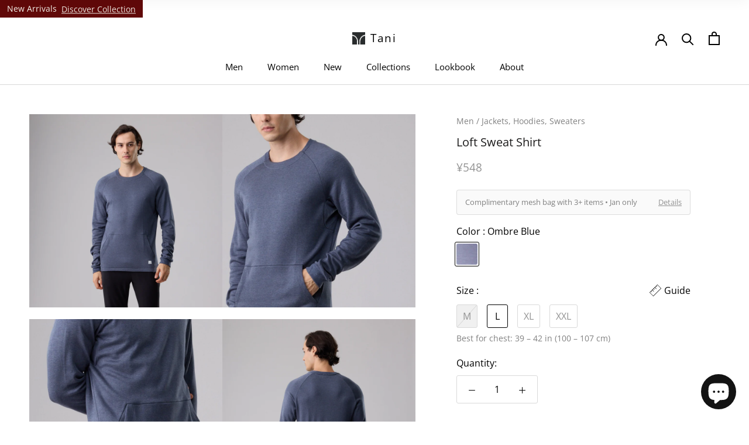

--- FILE ---
content_type: text/html; charset=utf-8
request_url: https://www.tanicomfort.com/en-cn/products/loft-sweat-shirt-39576
body_size: 94435
content:
<!DOCTYPE html>

<html class="no-js" lang="en">
  <head>
 

    
    <script>
window.mlvedaShopCurrency = "HKD";
window.shopCurrency = "HKD";
window.supported_currencies = "HKD AED AFN ALL AMD ANG ARS AUD AWG AZN BAM BBD BDT BGN BIF BND BOB BRL BSD BWP BZD CAD CDF CHF CNY CRC CVE CZK DJF DKK DOP DZD EGP ETB EUR FJD FKP GBP GMD GNF GTQ GYD HNL HUF IDR ILS INR ISK JMD JPY KES KGS KHR KMF KRW KYD KZT LAK LBP LKR MAD MDL MKD MMK MNT MOP MUR MVR MWK MXN MYR NGN NIO NOK NPR NZD PEN PGK PHP PKR PLN PYG QAR RON RSD RUB RWF SAR SBD SEK SGD SHP SLL STD THB TJS TOP TRY TTD TWD TZS UAH UGX USD UYU UZS VND VUV WST XAF XCD XOF XPF YER ZAR AOA BHD BMD BTN BYN BYR CLP COP CUC CUP ERN GEL GGP GHS GIP HRK HTG IMP IQD IRR JEP JOD KPW KWD LRD LSL LYD MGA MRO MRU MZN NAD NTD OMR PAB SCR SDG SOS SPL SRD STN SVC SYP SZL TMM TMT TND TVD VEF VES XAG XAU XBT XDR XPD XPT ZMK ZMW ZWD";
</script><script>
window.KiwiSizing = window.KiwiSizing === undefined ? {} : window.KiwiSizing;
KiwiSizing.shop = "tani-hk.myshopify.com";


KiwiSizing.data = {
  collections: "260776788051,273350983763,273348395091,277675606099,263834533971,287336628307,264233779283,260777869395,157697015891,260777836627,273489428563,160427966547,20177158172,261850464339,260777803859,260777508947,273351442515,260777902163,260777934931,273373266003",
  tags: "color-1019-ombre-blue,Loungewear,men,mensweater,normal,size-l,size-m,size-s,size-xl,size-xxl",
  product: "1475378282579",
  vendor: "Tani Comfort",
  type: "Sweat Shirt",
  title: "Loft Sweat Shirt",
  images: ["\/\/www.tanicomfort.com\/cdn\/shop\/files\/20250814-Tanitex-5554.jpg?v=1758005448","\/\/www.tanicomfort.com\/cdn\/shop\/files\/20250814-Tanitex-5559.jpg?v=1768293269","\/\/www.tanicomfort.com\/cdn\/shop\/files\/20250814-Tanitex-5573.jpg?v=1768293300","\/\/www.tanicomfort.com\/cdn\/shop\/files\/20250814-Tanitex-5580.jpg?v=1758005448","\/\/www.tanicomfort.com\/cdn\/shop\/products\/IMG_9327.jpg?v=1758005448","\/\/www.tanicomfort.com\/cdn\/shop\/products\/IMG_9328.jpg?v=1768293341","\/\/www.tanicomfort.com\/cdn\/shop\/products\/IMG_9337.jpg?v=1768293362","\/\/www.tanicomfort.com\/cdn\/shop\/products\/IMG_9332.jpg?v=1768293380","\/\/www.tanicomfort.com\/cdn\/shop\/products\/IMG_9330.jpg?v=1768293406"],
  options: [{"name":"Color","position":1,"values":["1019 Ombre Blue"]},{"name":"Size","position":2,"values":["M","L","XL","XXL"]},{"name":"gender","position":3,"values":["men"]}],
  variants: [{"id":40516144169043,"title":"1019 Ombre Blue \/ M \/ men","option1":"1019 Ombre Blue","option2":"M","option3":"men","sku":"39576_M_1019 Ombre Blue","requires_shipping":true,"taxable":false,"featured_image":{"id":39635622789203,"product_id":1475378282579,"position":1,"created_at":"2025-09-16T14:43:35+08:00","updated_at":"2025-09-16T14:50:48+08:00","alt":null,"width":2000,"height":2000,"src":"\/\/www.tanicomfort.com\/cdn\/shop\/files\/20250814-Tanitex-5554.jpg?v=1758005448","variant_ids":[40516144169043,40516144201811,40516144234579,40516144267347]},"available":false,"name":"Loft Sweat Shirt - 1019 Ombre Blue \/ M \/ men","public_title":"1019 Ombre Blue \/ M \/ men","options":["1019 Ombre Blue","M","men"],"price":54800,"weight":350,"compare_at_price":null,"inventory_quantity":0,"inventory_management":"shopify","inventory_policy":"deny","barcode":"4939576101926","featured_media":{"alt":null,"id":31029953757267,"position":1,"preview_image":{"aspect_ratio":1.0,"height":2000,"width":2000,"src":"\/\/www.tanicomfort.com\/cdn\/shop\/files\/20250814-Tanitex-5554.jpg?v=1758005448"}},"requires_selling_plan":false,"selling_plan_allocations":[]},{"id":40516144201811,"title":"1019 Ombre Blue \/ L \/ men","option1":"1019 Ombre Blue","option2":"L","option3":"men","sku":"39576_L_1019 Ombre Blue","requires_shipping":true,"taxable":false,"featured_image":{"id":39635622789203,"product_id":1475378282579,"position":1,"created_at":"2025-09-16T14:43:35+08:00","updated_at":"2025-09-16T14:50:48+08:00","alt":null,"width":2000,"height":2000,"src":"\/\/www.tanicomfort.com\/cdn\/shop\/files\/20250814-Tanitex-5554.jpg?v=1758005448","variant_ids":[40516144169043,40516144201811,40516144234579,40516144267347]},"available":true,"name":"Loft Sweat Shirt - 1019 Ombre Blue \/ L \/ men","public_title":"1019 Ombre Blue \/ L \/ men","options":["1019 Ombre Blue","L","men"],"price":54800,"weight":350,"compare_at_price":null,"inventory_quantity":11,"inventory_management":"shopify","inventory_policy":"deny","barcode":"4939576101933","featured_media":{"alt":null,"id":31029953757267,"position":1,"preview_image":{"aspect_ratio":1.0,"height":2000,"width":2000,"src":"\/\/www.tanicomfort.com\/cdn\/shop\/files\/20250814-Tanitex-5554.jpg?v=1758005448"}},"requires_selling_plan":false,"selling_plan_allocations":[]},{"id":40516144234579,"title":"1019 Ombre Blue \/ XL \/ men","option1":"1019 Ombre Blue","option2":"XL","option3":"men","sku":"39576_XL_1019 Ombre Blue","requires_shipping":true,"taxable":false,"featured_image":{"id":39635622789203,"product_id":1475378282579,"position":1,"created_at":"2025-09-16T14:43:35+08:00","updated_at":"2025-09-16T14:50:48+08:00","alt":null,"width":2000,"height":2000,"src":"\/\/www.tanicomfort.com\/cdn\/shop\/files\/20250814-Tanitex-5554.jpg?v=1758005448","variant_ids":[40516144169043,40516144201811,40516144234579,40516144267347]},"available":true,"name":"Loft Sweat Shirt - 1019 Ombre Blue \/ XL \/ men","public_title":"1019 Ombre Blue \/ XL \/ men","options":["1019 Ombre Blue","XL","men"],"price":54800,"weight":350,"compare_at_price":null,"inventory_quantity":13,"inventory_management":"shopify","inventory_policy":"deny","barcode":"4939576101940","featured_media":{"alt":null,"id":31029953757267,"position":1,"preview_image":{"aspect_ratio":1.0,"height":2000,"width":2000,"src":"\/\/www.tanicomfort.com\/cdn\/shop\/files\/20250814-Tanitex-5554.jpg?v=1758005448"}},"requires_selling_plan":false,"selling_plan_allocations":[]},{"id":40516144267347,"title":"1019 Ombre Blue \/ XXL \/ men","option1":"1019 Ombre Blue","option2":"XXL","option3":"men","sku":"39576_XXL_1019 Ombre Blue","requires_shipping":true,"taxable":false,"featured_image":{"id":39635622789203,"product_id":1475378282579,"position":1,"created_at":"2025-09-16T14:43:35+08:00","updated_at":"2025-09-16T14:50:48+08:00","alt":null,"width":2000,"height":2000,"src":"\/\/www.tanicomfort.com\/cdn\/shop\/files\/20250814-Tanitex-5554.jpg?v=1758005448","variant_ids":[40516144169043,40516144201811,40516144234579,40516144267347]},"available":true,"name":"Loft Sweat Shirt - 1019 Ombre Blue \/ XXL \/ men","public_title":"1019 Ombre Blue \/ XXL \/ men","options":["1019 Ombre Blue","XXL","men"],"price":54800,"weight":350,"compare_at_price":null,"inventory_quantity":5,"inventory_management":"shopify","inventory_policy":"deny","barcode":"4939576101957","featured_media":{"alt":null,"id":31029953757267,"position":1,"preview_image":{"aspect_ratio":1.0,"height":2000,"width":2000,"src":"\/\/www.tanicomfort.com\/cdn\/shop\/files\/20250814-Tanitex-5554.jpg?v=1758005448"}},"requires_selling_plan":false,"selling_plan_allocations":[]}],
};

</script>
<script async src="//www.tanicomfort.com/cdn/shop/t/155/assets/ml_md5_lib.js?v=179601829834711722281764816215"></script>	
<script type="text/javascript">

    var current_locale = 'en';
    
    
    	 
    	
    		var def_loc = 'en';
        
            
	
    var enabled_locales = { 'en':'English'}                      
    var is_default_locale = true;
    
    var req_path = '/en-cn/products/loft-sweat-shirt-39576';
    var root_path = '/en-cn';

    var ml_path_prefix = (root_path=='/') ? '' : root_path;

   
    var ml_redirect_mf = "off";    

    
        var ml_domains_mf = {};
  	
	var ml_rtl = "ltr";
        
    	
  </script><script async src="//www.tanicomfort.com/cdn/shop/t/155/assets/ml.js?v=62428655921390006801764816215"></script><link href="//www.tanicomfort.com/cdn/shop/t/155/assets/ml_switcher.css?v=132625242233615873171764816215" rel="stylesheet" type="text/css" media="all" /> 
    <meta charset="utf-8"> 
    <meta http-equiv="X-UA-Compatible" content="IE=edge,chrome=1">
    <meta name="viewport" content="width=device-width, initial-scale=1.0, height=device-height, minimum-scale=1.0, maximum-scale=1.0">
    <meta name="theme-color" content="">
    <meta name="facebook-domain-verification" content="9d1v79v2191dtyzmyokt3p5i0cbyoz" />
    
    
    <title>
      Cozy Loft Sweat Shirt - Versatile &amp; Eco-Friendly | Tani
    </title><meta name="description" content="Experience luxury with our Loft Sweat Shirt. Soft, warm, and stylish for any occasion, made from eco-friendly materials. Perfect for Spring &amp; Fall!"><link rel="canonical" href="https://www.tanicomfort.com/en-cn/products/loft-sweat-shirt-39576"><link rel="shortcut icon" href="//www.tanicomfort.com/cdn/shop/files/favicon_a599af9a-2a81-476f-88bd-054de7e1f4d0_96x.png?v=1705478852" type="image/png"><meta property="og:type" content="product">
  <meta property="og:title" content="Loft Sweat Shirt"><meta property="og:image" content="http://www.tanicomfort.com/cdn/shop/files/20250814-Tanitex-5554_1024x.jpg?v=1758005448">
    <meta property="og:image:secure_url" content="https://www.tanicomfort.com/cdn/shop/files/20250814-Tanitex-5554_1024x.jpg?v=1758005448"><meta property="og:image" content="http://www.tanicomfort.com/cdn/shop/files/20250814-Tanitex-5559_1024x.jpg?v=1768293269">
    <meta property="og:image:secure_url" content="https://www.tanicomfort.com/cdn/shop/files/20250814-Tanitex-5559_1024x.jpg?v=1768293269"><meta property="og:image" content="http://www.tanicomfort.com/cdn/shop/files/20250814-Tanitex-5573_1024x.jpg?v=1768293300">
    <meta property="og:image:secure_url" content="https://www.tanicomfort.com/cdn/shop/files/20250814-Tanitex-5573_1024x.jpg?v=1768293300"><meta property="product:price:amount" content="548.00">
  <meta property="product:price:currency" content="CNY"><meta property="og:description" content="Experience luxury with our Loft Sweat Shirt. Soft, warm, and stylish for any occasion, made from eco-friendly materials. Perfect for Spring &amp; Fall!"><meta property="og:url" content="https://www.tanicomfort.com/en-cn/products/loft-sweat-shirt-39576">
<meta property="og:site_name" content="Tani"><meta name="twitter:card" content="summary"><meta name="twitter:title" content="Loft Sweat Shirt">
  <meta name="twitter:description" content="
Soft, warm sweatshirt designed for everyday wear
Smooth brushed feel that’s cozy without overheating
Clean, versatile silhouette for home, travel, or going out
Lightweight warmth that layers easily
Fabric: 67% Japanese micro acrylic, 20% TENCEL™ Modal, 9% Lenzing™ Viscose, 1% elastane

Easy Warmth, Everyday Style
This Loft Sweatshirt is made for days when you want comfort without looking casual. The fabric feels soft and warm against the skin, while staying breathable enough for all-day wear. Clean lines and a relaxed fit make it easy to step out in—whether you’re heading out for errands, travel, or a laid-back day out.">
  <meta name="twitter:image" content="https://www.tanicomfort.com/cdn/shop/files/20250814-Tanitex-5554_600x600_crop_center.jpg?v=1758005448">

    <script>window.performance && window.performance.mark && window.performance.mark('shopify.content_for_header.start');</script><meta name="google-site-verification" content="LtZ_lPvMaKchXR5a3q2bDZ25iU2wDJ3JvUcv3jL6FbE">
<meta name="google-site-verification" content="Q9DgGckjXAEFVa_7q5MTFZJUA1R3944q9V_PwtddJ1E">
<meta name="facebook-domain-verification" content="n7xynh8rn8wyijsvi52xx4t66ildym">
<meta name="facebook-domain-verification" content="0hhsxuxax0imcwdqj44nrl0b91goxa">
<meta name="facebook-domain-verification" content="9d1v79v2191dtyzmyokt3p5i0cbyoz">
<meta id="shopify-digital-wallet" name="shopify-digital-wallet" content="/23777151/digital_wallets/dialog">
<meta name="shopify-checkout-api-token" content="7e1bafc2d07b90eda0dcdc4f4c217b54">
<meta id="in-context-paypal-metadata" data-shop-id="23777151" data-venmo-supported="false" data-environment="production" data-locale="en_US" data-paypal-v4="true" data-currency="CNY">
<link rel="alternate" hreflang="x-default" href="https://www.tanicomfort.com/products/loft-sweat-shirt-39576">
<link rel="alternate" hreflang="en" href="https://www.tanicomfort.com/products/loft-sweat-shirt-39576">
<link rel="alternate" hreflang="en-AU" href="https://www.tanicomfort.com/en-au/products/loft-sweat-shirt-39576">
<link rel="alternate" hreflang="en-CA" href="https://www.tanicomfort.com/en-ca/products/loft-sweat-shirt-39576">
<link rel="alternate" hreflang="en-CN" href="https://www.tanicomfort.com/en-cn/products/loft-sweat-shirt-39576">
<link rel="alternate" hreflang="en-AX" href="https://www.tanicomfort.com/en-eu/products/loft-sweat-shirt-39576">
<link rel="alternate" hreflang="en-AD" href="https://www.tanicomfort.com/en-eu/products/loft-sweat-shirt-39576">
<link rel="alternate" hreflang="en-AT" href="https://www.tanicomfort.com/en-eu/products/loft-sweat-shirt-39576">
<link rel="alternate" hreflang="en-BE" href="https://www.tanicomfort.com/en-eu/products/loft-sweat-shirt-39576">
<link rel="alternate" hreflang="en-CY" href="https://www.tanicomfort.com/en-eu/products/loft-sweat-shirt-39576">
<link rel="alternate" hreflang="en-EE" href="https://www.tanicomfort.com/en-eu/products/loft-sweat-shirt-39576">
<link rel="alternate" hreflang="en-FI" href="https://www.tanicomfort.com/en-eu/products/loft-sweat-shirt-39576">
<link rel="alternate" hreflang="en-FR" href="https://www.tanicomfort.com/en-eu/products/loft-sweat-shirt-39576">
<link rel="alternate" hreflang="en-GF" href="https://www.tanicomfort.com/en-eu/products/loft-sweat-shirt-39576">
<link rel="alternate" hreflang="en-TF" href="https://www.tanicomfort.com/en-eu/products/loft-sweat-shirt-39576">
<link rel="alternate" hreflang="en-DE" href="https://www.tanicomfort.com/en-eu/products/loft-sweat-shirt-39576">
<link rel="alternate" hreflang="en-GR" href="https://www.tanicomfort.com/en-eu/products/loft-sweat-shirt-39576">
<link rel="alternate" hreflang="en-GP" href="https://www.tanicomfort.com/en-eu/products/loft-sweat-shirt-39576">
<link rel="alternate" hreflang="en-VA" href="https://www.tanicomfort.com/en-eu/products/loft-sweat-shirt-39576">
<link rel="alternate" hreflang="en-IE" href="https://www.tanicomfort.com/en-eu/products/loft-sweat-shirt-39576">
<link rel="alternate" hreflang="en-IT" href="https://www.tanicomfort.com/en-eu/products/loft-sweat-shirt-39576">
<link rel="alternate" hreflang="en-XK" href="https://www.tanicomfort.com/en-eu/products/loft-sweat-shirt-39576">
<link rel="alternate" hreflang="en-LV" href="https://www.tanicomfort.com/en-eu/products/loft-sweat-shirt-39576">
<link rel="alternate" hreflang="en-LT" href="https://www.tanicomfort.com/en-eu/products/loft-sweat-shirt-39576">
<link rel="alternate" hreflang="en-LU" href="https://www.tanicomfort.com/en-eu/products/loft-sweat-shirt-39576">
<link rel="alternate" hreflang="en-MT" href="https://www.tanicomfort.com/en-eu/products/loft-sweat-shirt-39576">
<link rel="alternate" hreflang="en-MQ" href="https://www.tanicomfort.com/en-eu/products/loft-sweat-shirt-39576">
<link rel="alternate" hreflang="en-YT" href="https://www.tanicomfort.com/en-eu/products/loft-sweat-shirt-39576">
<link rel="alternate" hreflang="en-MC" href="https://www.tanicomfort.com/en-eu/products/loft-sweat-shirt-39576">
<link rel="alternate" hreflang="en-ME" href="https://www.tanicomfort.com/en-eu/products/loft-sweat-shirt-39576">
<link rel="alternate" hreflang="en-NL" href="https://www.tanicomfort.com/en-eu/products/loft-sweat-shirt-39576">
<link rel="alternate" hreflang="en-PT" href="https://www.tanicomfort.com/en-eu/products/loft-sweat-shirt-39576">
<link rel="alternate" hreflang="en-RE" href="https://www.tanicomfort.com/en-eu/products/loft-sweat-shirt-39576">
<link rel="alternate" hreflang="en-BL" href="https://www.tanicomfort.com/en-eu/products/loft-sweat-shirt-39576">
<link rel="alternate" hreflang="en-MF" href="https://www.tanicomfort.com/en-eu/products/loft-sweat-shirt-39576">
<link rel="alternate" hreflang="en-PM" href="https://www.tanicomfort.com/en-eu/products/loft-sweat-shirt-39576">
<link rel="alternate" hreflang="en-SM" href="https://www.tanicomfort.com/en-eu/products/loft-sweat-shirt-39576">
<link rel="alternate" hreflang="en-SK" href="https://www.tanicomfort.com/en-eu/products/loft-sweat-shirt-39576">
<link rel="alternate" hreflang="en-SI" href="https://www.tanicomfort.com/en-eu/products/loft-sweat-shirt-39576">
<link rel="alternate" hreflang="en-ES" href="https://www.tanicomfort.com/en-eu/products/loft-sweat-shirt-39576">
<link rel="alternate" hreflang="en-SG" href="https://www.tanicomfort.com/en-sg/products/loft-sweat-shirt-39576">
<link rel="alternate" hreflang="en-GB" href="https://www.tanicomfort.com/en-gb/products/loft-sweat-shirt-39576">
<link rel="alternate" hreflang="en-US" href="https://www.tanicomfort.com/en-us/products/loft-sweat-shirt-39576">
<link rel="alternate" hreflang="en-IL" href="https://www.tanicomfort.com/en-il/products/loft-sweat-shirt-39576">
<link rel="alternate" hreflang="en-SA" href="https://www.tanicomfort.com/en-sa/products/loft-sweat-shirt-39576">
<link rel="alternate" hreflang="en-TW" href="https://www.tanicomfort.com/en-tw/products/loft-sweat-shirt-39576">
<link rel="alternate" type="application/json+oembed" href="https://www.tanicomfort.com/en-cn/products/loft-sweat-shirt-39576.oembed">
<script async="async" src="/checkouts/internal/preloads.js?locale=en-CN"></script>
<link rel="preconnect" href="https://shop.app" crossorigin="anonymous">
<script async="async" src="https://shop.app/checkouts/internal/preloads.js?locale=en-CN&shop_id=23777151" crossorigin="anonymous"></script>
<script id="apple-pay-shop-capabilities" type="application/json">{"shopId":23777151,"countryCode":"HK","currencyCode":"CNY","merchantCapabilities":["supports3DS"],"merchantId":"gid:\/\/shopify\/Shop\/23777151","merchantName":"Tani","requiredBillingContactFields":["postalAddress","email","phone"],"requiredShippingContactFields":["postalAddress","email","phone"],"shippingType":"shipping","supportedNetworks":["visa","masterCard","amex"],"total":{"type":"pending","label":"Tani","amount":"1.00"},"shopifyPaymentsEnabled":true,"supportsSubscriptions":true}</script>
<script id="shopify-features" type="application/json">{"accessToken":"7e1bafc2d07b90eda0dcdc4f4c217b54","betas":["rich-media-storefront-analytics"],"domain":"www.tanicomfort.com","predictiveSearch":true,"shopId":23777151,"locale":"en"}</script>
<script>var Shopify = Shopify || {};
Shopify.shop = "tani-hk.myshopify.com";
Shopify.locale = "en";
Shopify.currency = {"active":"CNY","rate":"0.91182492"};
Shopify.country = "CN";
Shopify.theme = {"name":"FW25 theme","id":141353386067,"schema_name":"Prestige","schema_version":"4.7.2","theme_store_id":null,"role":"main"};
Shopify.theme.handle = "null";
Shopify.theme.style = {"id":null,"handle":null};
Shopify.cdnHost = "www.tanicomfort.com/cdn";
Shopify.routes = Shopify.routes || {};
Shopify.routes.root = "/en-cn/";</script>
<script type="module">!function(o){(o.Shopify=o.Shopify||{}).modules=!0}(window);</script>
<script>!function(o){function n(){var o=[];function n(){o.push(Array.prototype.slice.apply(arguments))}return n.q=o,n}var t=o.Shopify=o.Shopify||{};t.loadFeatures=n(),t.autoloadFeatures=n()}(window);</script>
<script>
  window.ShopifyPay = window.ShopifyPay || {};
  window.ShopifyPay.apiHost = "shop.app\/pay";
  window.ShopifyPay.redirectState = null;
</script>
<script id="shop-js-analytics" type="application/json">{"pageType":"product"}</script>
<script defer="defer" async type="module" src="//www.tanicomfort.com/cdn/shopifycloud/shop-js/modules/v2/client.init-shop-cart-sync_C5BV16lS.en.esm.js"></script>
<script defer="defer" async type="module" src="//www.tanicomfort.com/cdn/shopifycloud/shop-js/modules/v2/chunk.common_CygWptCX.esm.js"></script>
<script type="module">
  await import("//www.tanicomfort.com/cdn/shopifycloud/shop-js/modules/v2/client.init-shop-cart-sync_C5BV16lS.en.esm.js");
await import("//www.tanicomfort.com/cdn/shopifycloud/shop-js/modules/v2/chunk.common_CygWptCX.esm.js");

  window.Shopify.SignInWithShop?.initShopCartSync?.({"fedCMEnabled":true,"windoidEnabled":true});

</script>
<script>
  window.Shopify = window.Shopify || {};
  if (!window.Shopify.featureAssets) window.Shopify.featureAssets = {};
  window.Shopify.featureAssets['shop-js'] = {"shop-cart-sync":["modules/v2/client.shop-cart-sync_ZFArdW7E.en.esm.js","modules/v2/chunk.common_CygWptCX.esm.js"],"init-fed-cm":["modules/v2/client.init-fed-cm_CmiC4vf6.en.esm.js","modules/v2/chunk.common_CygWptCX.esm.js"],"shop-button":["modules/v2/client.shop-button_tlx5R9nI.en.esm.js","modules/v2/chunk.common_CygWptCX.esm.js"],"shop-cash-offers":["modules/v2/client.shop-cash-offers_DOA2yAJr.en.esm.js","modules/v2/chunk.common_CygWptCX.esm.js","modules/v2/chunk.modal_D71HUcav.esm.js"],"init-windoid":["modules/v2/client.init-windoid_sURxWdc1.en.esm.js","modules/v2/chunk.common_CygWptCX.esm.js"],"shop-toast-manager":["modules/v2/client.shop-toast-manager_ClPi3nE9.en.esm.js","modules/v2/chunk.common_CygWptCX.esm.js"],"init-shop-email-lookup-coordinator":["modules/v2/client.init-shop-email-lookup-coordinator_B8hsDcYM.en.esm.js","modules/v2/chunk.common_CygWptCX.esm.js"],"init-shop-cart-sync":["modules/v2/client.init-shop-cart-sync_C5BV16lS.en.esm.js","modules/v2/chunk.common_CygWptCX.esm.js"],"avatar":["modules/v2/client.avatar_BTnouDA3.en.esm.js"],"pay-button":["modules/v2/client.pay-button_FdsNuTd3.en.esm.js","modules/v2/chunk.common_CygWptCX.esm.js"],"init-customer-accounts":["modules/v2/client.init-customer-accounts_DxDtT_ad.en.esm.js","modules/v2/client.shop-login-button_C5VAVYt1.en.esm.js","modules/v2/chunk.common_CygWptCX.esm.js","modules/v2/chunk.modal_D71HUcav.esm.js"],"init-shop-for-new-customer-accounts":["modules/v2/client.init-shop-for-new-customer-accounts_ChsxoAhi.en.esm.js","modules/v2/client.shop-login-button_C5VAVYt1.en.esm.js","modules/v2/chunk.common_CygWptCX.esm.js","modules/v2/chunk.modal_D71HUcav.esm.js"],"shop-login-button":["modules/v2/client.shop-login-button_C5VAVYt1.en.esm.js","modules/v2/chunk.common_CygWptCX.esm.js","modules/v2/chunk.modal_D71HUcav.esm.js"],"init-customer-accounts-sign-up":["modules/v2/client.init-customer-accounts-sign-up_CPSyQ0Tj.en.esm.js","modules/v2/client.shop-login-button_C5VAVYt1.en.esm.js","modules/v2/chunk.common_CygWptCX.esm.js","modules/v2/chunk.modal_D71HUcav.esm.js"],"shop-follow-button":["modules/v2/client.shop-follow-button_Cva4Ekp9.en.esm.js","modules/v2/chunk.common_CygWptCX.esm.js","modules/v2/chunk.modal_D71HUcav.esm.js"],"checkout-modal":["modules/v2/client.checkout-modal_BPM8l0SH.en.esm.js","modules/v2/chunk.common_CygWptCX.esm.js","modules/v2/chunk.modal_D71HUcav.esm.js"],"lead-capture":["modules/v2/client.lead-capture_Bi8yE_yS.en.esm.js","modules/v2/chunk.common_CygWptCX.esm.js","modules/v2/chunk.modal_D71HUcav.esm.js"],"shop-login":["modules/v2/client.shop-login_D6lNrXab.en.esm.js","modules/v2/chunk.common_CygWptCX.esm.js","modules/v2/chunk.modal_D71HUcav.esm.js"],"payment-terms":["modules/v2/client.payment-terms_CZxnsJam.en.esm.js","modules/v2/chunk.common_CygWptCX.esm.js","modules/v2/chunk.modal_D71HUcav.esm.js"]};
</script>
<script>(function() {
  var isLoaded = false;
  function asyncLoad() {
    if (isLoaded) return;
    isLoaded = true;
    var urls = ["https:\/\/app.kiwisizing.com\/web\/js\/dist\/kiwiSizing\/plugin\/SizingPlugin.prod.js?v=330\u0026shop=tani-hk.myshopify.com","https:\/\/js.smile.io\/v1\/smile-shopify.js?shop=tani-hk.myshopify.com","https:\/\/cdn.nfcube.com\/instafeed-0e87f2a7cc13f739ededc02077a6e375.js?shop=tani-hk.myshopify.com"];
    for (var i = 0; i < urls.length; i++) {
      var s = document.createElement('script');
      s.type = 'text/javascript';
      s.async = true;
      s.src = urls[i];
      var x = document.getElementsByTagName('script')[0];
      x.parentNode.insertBefore(s, x);
    }
  };
  if(window.attachEvent) {
    window.attachEvent('onload', asyncLoad);
  } else {
    window.addEventListener('load', asyncLoad, false);
  }
})();</script>
<script id="__st">var __st={"a":23777151,"offset":28800,"reqid":"cbbf49d6-cdbc-43f6-bf93-ce2504ef385d-1768667146","pageurl":"www.tanicomfort.com\/en-cn\/products\/loft-sweat-shirt-39576","u":"18d7fc00a41b","p":"product","rtyp":"product","rid":1475378282579};</script>
<script>window.ShopifyPaypalV4VisibilityTracking = true;</script>
<script id="captcha-bootstrap">!function(){'use strict';const t='contact',e='account',n='new_comment',o=[[t,t],['blogs',n],['comments',n],[t,'customer']],c=[[e,'customer_login'],[e,'guest_login'],[e,'recover_customer_password'],[e,'create_customer']],r=t=>t.map((([t,e])=>`form[action*='/${t}']:not([data-nocaptcha='true']) input[name='form_type'][value='${e}']`)).join(','),a=t=>()=>t?[...document.querySelectorAll(t)].map((t=>t.form)):[];function s(){const t=[...o],e=r(t);return a(e)}const i='password',u='form_key',d=['recaptcha-v3-token','g-recaptcha-response','h-captcha-response',i],f=()=>{try{return window.sessionStorage}catch{return}},m='__shopify_v',_=t=>t.elements[u];function p(t,e,n=!1){try{const o=window.sessionStorage,c=JSON.parse(o.getItem(e)),{data:r}=function(t){const{data:e,action:n}=t;return t[m]||n?{data:e,action:n}:{data:t,action:n}}(c);for(const[e,n]of Object.entries(r))t.elements[e]&&(t.elements[e].value=n);n&&o.removeItem(e)}catch(o){console.error('form repopulation failed',{error:o})}}const l='form_type',E='cptcha';function T(t){t.dataset[E]=!0}const w=window,h=w.document,L='Shopify',v='ce_forms',y='captcha';let A=!1;((t,e)=>{const n=(g='f06e6c50-85a8-45c8-87d0-21a2b65856fe',I='https://cdn.shopify.com/shopifycloud/storefront-forms-hcaptcha/ce_storefront_forms_captcha_hcaptcha.v1.5.2.iife.js',D={infoText:'Protected by hCaptcha',privacyText:'Privacy',termsText:'Terms'},(t,e,n)=>{const o=w[L][v],c=o.bindForm;if(c)return c(t,g,e,D).then(n);var r;o.q.push([[t,g,e,D],n]),r=I,A||(h.body.append(Object.assign(h.createElement('script'),{id:'captcha-provider',async:!0,src:r})),A=!0)});var g,I,D;w[L]=w[L]||{},w[L][v]=w[L][v]||{},w[L][v].q=[],w[L][y]=w[L][y]||{},w[L][y].protect=function(t,e){n(t,void 0,e),T(t)},Object.freeze(w[L][y]),function(t,e,n,w,h,L){const[v,y,A,g]=function(t,e,n){const i=e?o:[],u=t?c:[],d=[...i,...u],f=r(d),m=r(i),_=r(d.filter((([t,e])=>n.includes(e))));return[a(f),a(m),a(_),s()]}(w,h,L),I=t=>{const e=t.target;return e instanceof HTMLFormElement?e:e&&e.form},D=t=>v().includes(t);t.addEventListener('submit',(t=>{const e=I(t);if(!e)return;const n=D(e)&&!e.dataset.hcaptchaBound&&!e.dataset.recaptchaBound,o=_(e),c=g().includes(e)&&(!o||!o.value);(n||c)&&t.preventDefault(),c&&!n&&(function(t){try{if(!f())return;!function(t){const e=f();if(!e)return;const n=_(t);if(!n)return;const o=n.value;o&&e.removeItem(o)}(t);const e=Array.from(Array(32),(()=>Math.random().toString(36)[2])).join('');!function(t,e){_(t)||t.append(Object.assign(document.createElement('input'),{type:'hidden',name:u})),t.elements[u].value=e}(t,e),function(t,e){const n=f();if(!n)return;const o=[...t.querySelectorAll(`input[type='${i}']`)].map((({name:t})=>t)),c=[...d,...o],r={};for(const[a,s]of new FormData(t).entries())c.includes(a)||(r[a]=s);n.setItem(e,JSON.stringify({[m]:1,action:t.action,data:r}))}(t,e)}catch(e){console.error('failed to persist form',e)}}(e),e.submit())}));const S=(t,e)=>{t&&!t.dataset[E]&&(n(t,e.some((e=>e===t))),T(t))};for(const o of['focusin','change'])t.addEventListener(o,(t=>{const e=I(t);D(e)&&S(e,y())}));const B=e.get('form_key'),M=e.get(l),P=B&&M;t.addEventListener('DOMContentLoaded',(()=>{const t=y();if(P)for(const e of t)e.elements[l].value===M&&p(e,B);[...new Set([...A(),...v().filter((t=>'true'===t.dataset.shopifyCaptcha))])].forEach((e=>S(e,t)))}))}(h,new URLSearchParams(w.location.search),n,t,e,['guest_login'])})(!0,!0)}();</script>
<script integrity="sha256-4kQ18oKyAcykRKYeNunJcIwy7WH5gtpwJnB7kiuLZ1E=" data-source-attribution="shopify.loadfeatures" defer="defer" src="//www.tanicomfort.com/cdn/shopifycloud/storefront/assets/storefront/load_feature-a0a9edcb.js" crossorigin="anonymous"></script>
<script crossorigin="anonymous" defer="defer" src="//www.tanicomfort.com/cdn/shopifycloud/storefront/assets/shopify_pay/storefront-65b4c6d7.js?v=20250812"></script>
<script data-source-attribution="shopify.dynamic_checkout.dynamic.init">var Shopify=Shopify||{};Shopify.PaymentButton=Shopify.PaymentButton||{isStorefrontPortableWallets:!0,init:function(){window.Shopify.PaymentButton.init=function(){};var t=document.createElement("script");t.src="https://www.tanicomfort.com/cdn/shopifycloud/portable-wallets/latest/portable-wallets.en.js",t.type="module",document.head.appendChild(t)}};
</script>
<script data-source-attribution="shopify.dynamic_checkout.buyer_consent">
  function portableWalletsHideBuyerConsent(e){var t=document.getElementById("shopify-buyer-consent"),n=document.getElementById("shopify-subscription-policy-button");t&&n&&(t.classList.add("hidden"),t.setAttribute("aria-hidden","true"),n.removeEventListener("click",e))}function portableWalletsShowBuyerConsent(e){var t=document.getElementById("shopify-buyer-consent"),n=document.getElementById("shopify-subscription-policy-button");t&&n&&(t.classList.remove("hidden"),t.removeAttribute("aria-hidden"),n.addEventListener("click",e))}window.Shopify?.PaymentButton&&(window.Shopify.PaymentButton.hideBuyerConsent=portableWalletsHideBuyerConsent,window.Shopify.PaymentButton.showBuyerConsent=portableWalletsShowBuyerConsent);
</script>
<script data-source-attribution="shopify.dynamic_checkout.cart.bootstrap">document.addEventListener("DOMContentLoaded",(function(){function t(){return document.querySelector("shopify-accelerated-checkout-cart, shopify-accelerated-checkout")}if(t())Shopify.PaymentButton.init();else{new MutationObserver((function(e,n){t()&&(Shopify.PaymentButton.init(),n.disconnect())})).observe(document.body,{childList:!0,subtree:!0})}}));
</script>
<link id="shopify-accelerated-checkout-styles" rel="stylesheet" media="screen" href="https://www.tanicomfort.com/cdn/shopifycloud/portable-wallets/latest/accelerated-checkout-backwards-compat.css" crossorigin="anonymous">
<style id="shopify-accelerated-checkout-cart">
        #shopify-buyer-consent {
  margin-top: 1em;
  display: inline-block;
  width: 100%;
}

#shopify-buyer-consent.hidden {
  display: none;
}

#shopify-subscription-policy-button {
  background: none;
  border: none;
  padding: 0;
  text-decoration: underline;
  font-size: inherit;
  cursor: pointer;
}

#shopify-subscription-policy-button::before {
  box-shadow: none;
}

      </style>

<script>window.performance && window.performance.mark && window.performance.mark('shopify.content_for_header.end');</script>

    <link rel="stylesheet" href="//www.tanicomfort.com/cdn/shop/t/155/assets/theme.scss.css?v=116932554862227819811768541402">

    <script>
      // This allows to expose several variables to the global scope, to be used in scripts
      window.theme = {
        pageType: "product",
        moneyFormat: "¥{{amount}}",
        moneyWithCurrencyFormat: "¥{{amount}} CNY",
        productImageSize: "square",
        searchMode: "product",
        showPageTransition: false,
        showElementStaggering: false,
        showImageZooming: true
      };

      window.routes = {
        rootUrl: "\/en-cn",
        cartUrl: "\/en-cn\/cart",
        cartAddUrl: "\/en-cn\/cart\/add",
        cartChangeUrl: "\/en-cn\/cart\/change",
        searchUrl: "\/en-cn\/search",
        productRecommendationsUrl: "\/en-cn\/recommendations\/products"
      };

      window.languages = {
        cartAddNote: "Add Order Note",
        cartEditNote: "Edit Order Note",
        productImageLoadingError: "This image could not be loaded. Please try to reload the page.",
        productFormAddToCart: "Add to cart",
        productFormUnavailable: "Unavailable",
        productFormSoldOut: "Sold Out",
        shippingEstimatorOneResult: "1 option available:",
        shippingEstimatorMoreResults: "{{count}} options available:",
        shippingEstimatorNoResults: "No shipping could be found"
      };

      window.lazySizesConfig = {
        loadHidden: false,
        hFac: 0.5,
        expFactor: 2,
        ricTimeout: 150,
        lazyClass: 'Image--lazyLoad',
        loadingClass: 'Image--lazyLoading',
        loadedClass: 'Image--lazyLoaded'
      };

      document.documentElement.className = document.documentElement.className.replace('no-js', 'js');
      document.documentElement.style.setProperty('--window-height', window.innerHeight + 'px');

      // We do a quick detection of some features (we could use Modernizr but for so little...)
      (function() {
        document.documentElement.className += ((window.CSS && window.CSS.supports('(position: sticky) or (position: -webkit-sticky)')) ? ' supports-sticky' : ' no-supports-sticky');
        document.documentElement.className += (window.matchMedia('(-moz-touch-enabled: 1), (hover: none)')).matches ? ' no-supports-hover' : ' supports-hover';
      }());
    </script>

    <script src="//www.tanicomfort.com/cdn/shop/t/155/assets/lazysizes.min.js?v=174358363404432586981764816215" async></script><script src="https://polyfill-fastly.net/v3/polyfill.min.js?unknown=polyfill&features=fetch,Element.prototype.closest,Element.prototype.remove,Element.prototype.classList,Array.prototype.includes,Array.prototype.fill,Object.assign,CustomEvent,IntersectionObserver,IntersectionObserverEntry,URL" defer></script>
    <script src="//www.tanicomfort.com/cdn/shop/t/155/assets/libs.min.js?v=26178543184394469741764816215" defer></script>
    <script src="//www.tanicomfort.com/cdn/shop/t/155/assets/theme.min.js?v=77803296901373154521765519043" defer></script>
    <script src="//www.tanicomfort.com/cdn/shop/t/155/assets/custom.js?v=183944157590872491501764816215" defer></script>

    <script>
      (function () {
        window.onpageshow = function() {
          if (window.theme.showPageTransition) {
            var pageTransition = document.querySelector('.PageTransition');

            if (pageTransition) {
              pageTransition.style.visibility = 'visible';
              pageTransition.style.opacity = '0';
            }
          }

          // When the page is loaded from the cache, we have to reload the cart content
          document.documentElement.dispatchEvent(new CustomEvent('cart:refresh', {
            bubbles: true
          }));
        };
      })();
    </script>

    
  <script type="application/ld+json">
  {
    "@context": "http://schema.org",
    "@type": "Product",
    "offers": [{
          "@type": "Offer",
          "name": "1019 Ombre Blue \/ M \/ men",
          "availability":"https://schema.org/OutOfStock",
          "price": 548.0,
          "priceCurrency": "HKD",
          "priceValidUntil": "2026-01-28","sku": "39576_M_1019 Ombre Blue","url": "/en-cn/products/loft-sweat-shirt-39576/en-cn/products/loft-sweat-shirt-39576?variant=40516144169043"
        },
{
          "@type": "Offer",
          "name": "1019 Ombre Blue \/ L \/ men",
          "availability":"https://schema.org/InStock",
          "price": 548.0,
          "priceCurrency": "HKD",
          "priceValidUntil": "2026-01-28","sku": "39576_L_1019 Ombre Blue","url": "/en-cn/products/loft-sweat-shirt-39576/en-cn/products/loft-sweat-shirt-39576?variant=40516144201811"
        },
{
          "@type": "Offer",
          "name": "1019 Ombre Blue \/ XL \/ men",
          "availability":"https://schema.org/InStock",
          "price": 548.0,
          "priceCurrency": "HKD",
          "priceValidUntil": "2026-01-28","sku": "39576_XL_1019 Ombre Blue","url": "/en-cn/products/loft-sweat-shirt-39576/en-cn/products/loft-sweat-shirt-39576?variant=40516144234579"
        },
{
          "@type": "Offer",
          "name": "1019 Ombre Blue \/ XXL \/ men",
          "availability":"https://schema.org/InStock",
          "price": 548.0,
          "priceCurrency": "HKD",
          "priceValidUntil": "2026-01-28","sku": "39576_XXL_1019 Ombre Blue","url": "/en-cn/products/loft-sweat-shirt-39576/en-cn/products/loft-sweat-shirt-39576?variant=40516144267347"
        }
],
      "gtin13": "4939576101933",
      "productId": "4939576101933",
    "brand": {
      "name": "Tani Comfort"
    },
    "name": "Loft Sweat Shirt",
    "description": "\nSoft, warm sweatshirt designed for everyday wear\nSmooth brushed feel that’s cozy without overheating\nClean, versatile silhouette for home, travel, or going out\nLightweight warmth that layers easily\nFabric: 67% Japanese micro acrylic, 20% TENCEL™ Modal, 9% Lenzing™ Viscose, 1% elastane\n\nEasy Warmth, Everyday Style\nThis Loft Sweatshirt is made for days when you want comfort without looking casual. The fabric feels soft and warm against the skin, while staying breathable enough for all-day wear. Clean lines and a relaxed fit make it easy to step out in—whether you’re heading out for errands, travel, or a laid-back day out.",
    "category": "Sweat Shirt",
    "url": "/en-cn/products/loft-sweat-shirt-39576/en-cn/products/loft-sweat-shirt-39576",
    "sku": "39576_L_1019 Ombre Blue",
    "image": {
      "@type": "ImageObject",
      "url": "https://www.tanicomfort.com/cdn/shop/files/20250814-Tanitex-5554_1024x.jpg?v=1758005448",
      "image": "https://www.tanicomfort.com/cdn/shop/files/20250814-Tanitex-5554_1024x.jpg?v=1758005448",
      "name": "Loft Sweat Shirt",
      "width": "1024",
      "height": "1024"
    }
  }
  </script>



  <script type="application/ld+json">
  {
    "@context": "http://schema.org",
    "@type": "BreadcrumbList",
  "itemListElement": [{
      "@type": "ListItem",
      "position": 1,
      "name": "Translation missing: en.general.breadcrumb.home",
      "item": "https://www.tanicomfort.com"
    },{
          "@type": "ListItem",
          "position": 2,
          "name": "Loft Sweat Shirt",
          "item": "https://www.tanicomfort.com/en-cn/products/loft-sweat-shirt-39576"
        }]
  }
  </script>

  

  
<!--begin-boost-pfs-filter-css-->
  <link rel="preload stylesheet" href="//www.tanicomfort.com/cdn/shop/t/155/assets/boost-pfs-instant-search.css?v=135888004614027609161764816215" as="style"><link href="//www.tanicomfort.com/cdn/shop/t/155/assets/boost-pfs-custom.css?v=38143693183397259071764816215" rel="stylesheet" type="text/css" media="all" />
<style data-id="boost-pfs-style">
    .boost-pfs-filter-option-title-text {font-size: 16px;font-weight: 400;text-transform: none;}

   .boost-pfs-filter-tree-v .boost-pfs-filter-option-title-text:before {}
    .boost-pfs-filter-tree-v .boost-pfs-filter-option.boost-pfs-filter-option-collapsed .boost-pfs-filter-option-title-text:before {}
    .boost-pfs-filter-tree-h .boost-pfs-filter-option-title-heading:before {}

    .boost-pfs-filter-refine-by .boost-pfs-filter-option-title h3 {}

    .boost-pfs-filter-option-content .boost-pfs-filter-option-item-list .boost-pfs-filter-option-item button,
    .boost-pfs-filter-option-content .boost-pfs-filter-option-item-list .boost-pfs-filter-option-item .boost-pfs-filter-button,
    .boost-pfs-filter-option-range-amount input,
    .boost-pfs-filter-tree-v .boost-pfs-filter-refine-by .boost-pfs-filter-refine-by-items .refine-by-item,
    .boost-pfs-filter-refine-by-wrapper-v .boost-pfs-filter-refine-by .boost-pfs-filter-refine-by-items .refine-by-item,
    .boost-pfs-filter-refine-by .boost-pfs-filter-option-title,
    .boost-pfs-filter-refine-by .boost-pfs-filter-refine-by-items .refine-by-item>a,
    .boost-pfs-filter-refine-by>span,
    .boost-pfs-filter-clear,
    .boost-pfs-filter-clear-all{font-size: 16px;}
    .boost-pfs-filter-tree-h .boost-pfs-filter-pc .boost-pfs-filter-refine-by-items .refine-by-item .boost-pfs-filter-clear .refine-by-type,
    .boost-pfs-filter-refine-by-wrapper-h .boost-pfs-filter-pc .boost-pfs-filter-refine-by-items .refine-by-item .boost-pfs-filter-clear .refine-by-type {}

    .boost-pfs-filter-option-multi-level-collections .boost-pfs-filter-option-multi-level-list .boost-pfs-filter-option-item .boost-pfs-filter-button-arrow .boost-pfs-arrow:before,
    .boost-pfs-filter-option-multi-level-tag .boost-pfs-filter-option-multi-level-list .boost-pfs-filter-option-item .boost-pfs-filter-button-arrow .boost-pfs-arrow:before {}

    .boost-pfs-filter-refine-by-wrapper-v .boost-pfs-filter-refine-by .boost-pfs-filter-refine-by-items .refine-by-item .boost-pfs-filter-clear:after,
    .boost-pfs-filter-refine-by-wrapper-v .boost-pfs-filter-refine-by .boost-pfs-filter-refine-by-items .refine-by-item .boost-pfs-filter-clear:before,
    .boost-pfs-filter-tree-v .boost-pfs-filter-refine-by .boost-pfs-filter-refine-by-items .refine-by-item .boost-pfs-filter-clear:after,
    .boost-pfs-filter-tree-v .boost-pfs-filter-refine-by .boost-pfs-filter-refine-by-items .refine-by-item .boost-pfs-filter-clear:before,
    .boost-pfs-filter-refine-by-wrapper-h .boost-pfs-filter-pc .boost-pfs-filter-refine-by-items .refine-by-item .boost-pfs-filter-clear:after,
    .boost-pfs-filter-refine-by-wrapper-h .boost-pfs-filter-pc .boost-pfs-filter-refine-by-items .refine-by-item .boost-pfs-filter-clear:before,
    .boost-pfs-filter-tree-h .boost-pfs-filter-pc .boost-pfs-filter-refine-by-items .refine-by-item .boost-pfs-filter-clear:after,
    .boost-pfs-filter-tree-h .boost-pfs-filter-pc .boost-pfs-filter-refine-by-items .refine-by-item .boost-pfs-filter-clear:before {}
    .boost-pfs-filter-option-range-slider .noUi-value-horizontal {}

    .boost-pfs-filter-tree-mobile-button button,
    .boost-pfs-filter-top-sorting-mobile button {color: rgba(255,255,255,1) !important;background: rgba(0,0,0,0.86) !important;}
    .boost-pfs-filter-top-sorting-mobile button>span:after {color: rgba(255,255,255,1) !important;}
  </style>

<!--end-boost-pfs-filter-css-->
 <link rel="stylesheet"  href="https://cdn.jsdelivr.net/npm/swiper/swiper-bundle.min.css" />

<script>
    
    
    
    
    var gsf_conversion_data = {page_type : 'product', event : 'view_item', data : {product_data : [{variant_id : 40516144201811, product_id : 1475378282579, name : "Loft Sweat Shirt", price : "548.00", currency : "HKD", sku : "39576_L_1019 Ombre Blue", brand : "Tani Comfort", variant : "1019 Ombre Blue / L / men", category : "Sweat Shirt", quantity : "11" }], total_price : "548.00", shop_currency : "CNY"}};
    
</script>

  
  



  
<script type="text/javascript">
    (function(c,l,a,r,i,t,y){
        c[a]=c[a]||function(){(c[a].q=c[a].q||[]).push(arguments)};
        t=l.createElement(r);t.async=1;t.src="https://www.clarity.ms/tag/"+i;
        y=l.getElementsByTagName(r)[0];y.parentNode.insertBefore(t,y);
    })(window, document, "clarity", "script", "g3s4u3j048");
</script>

<!-- BEGIN app block: shopify://apps/judge-me-reviews/blocks/judgeme_core/61ccd3b1-a9f2-4160-9fe9-4fec8413e5d8 --><!-- Start of Judge.me Core -->






<link rel="dns-prefetch" href="https://cdnwidget.judge.me">
<link rel="dns-prefetch" href="https://cdn.judge.me">
<link rel="dns-prefetch" href="https://cdn1.judge.me">
<link rel="dns-prefetch" href="https://api.judge.me">

<script data-cfasync='false' class='jdgm-settings-script'>window.jdgmSettings={"pagination":5,"disable_web_reviews":true,"badge_no_review_text":"{{  }}","badge_n_reviews_text":"({{ n }} Reviews)","badge_star_color":"#000000","hide_badge_preview_if_no_reviews":true,"badge_hide_text":false,"enforce_center_preview_badge":false,"widget_title":"Customer Reviews","widget_open_form_text":"Write a Review","widget_close_form_text":"Cancel review","widget_refresh_page_text":"Refresh page","widget_summary_text":"Based on {{ number_of_reviews }} review/reviews","widget_no_review_text":"Be the first to write a review","widget_name_field_text":"Display name","widget_verified_name_field_text":"Verified Name (public)","widget_name_placeholder_text":"Display name","widget_required_field_error_text":"This field is required.","widget_email_field_text":"Email address","widget_verified_email_field_text":"Verified Email (private, can not be edited)","widget_email_placeholder_text":"Your email address","widget_email_field_error_text":"Please enter a valid email address.","widget_rating_field_text":"Rating","widget_review_title_field_text":"Review Title","widget_review_title_placeholder_text":"Give your review a title","widget_review_body_field_text":"Review content","widget_review_body_placeholder_text":"Start writing here...","widget_pictures_field_text":"Picture/Video (optional)","widget_submit_review_text":"Submit Review","widget_submit_verified_review_text":"Submit Verified Review","widget_submit_success_msg_with_auto_publish":"Thank you! Please refresh the page in a few moments to see your review. You can remove or edit your review by logging into \u003ca href='https://judge.me/login' target='_blank' rel='nofollow noopener'\u003eJudge.me\u003c/a\u003e","widget_submit_success_msg_no_auto_publish":"Thank you! Your review will be published as soon as it is approved by the shop admin. You can remove or edit your review by logging into \u003ca href='https://judge.me/login' target='_blank' rel='nofollow noopener'\u003eJudge.me\u003c/a\u003e","widget_show_default_reviews_out_of_total_text":"Showing {{ n_reviews_shown }} out of {{ n_reviews }} reviews.","widget_show_all_link_text":"Show all","widget_show_less_link_text":"Show less","widget_author_said_text":"{{ reviewer_name }} said:","widget_days_text":"{{ n }} days ago","widget_weeks_text":"{{ n }} week/weeks ago","widget_months_text":"{{ n }} month/months ago","widget_years_text":"{{ n }} year/years ago","widget_yesterday_text":"Yesterday","widget_today_text":"Today","widget_replied_text":"\u003e\u003e {{ shop_name }} replied:","widget_read_more_text":"Read more","widget_reviewer_name_as_initial":"last_initial","widget_rating_filter_color":"#fbcd0a","widget_rating_filter_see_all_text":"See all reviews","widget_sorting_most_recent_text":"Most Recent","widget_sorting_highest_rating_text":"Highest Rating","widget_sorting_lowest_rating_text":"Lowest Rating","widget_sorting_with_pictures_text":"Only Pictures","widget_sorting_most_helpful_text":"Most Helpful","widget_open_question_form_text":"Ask a question","widget_reviews_subtab_text":"Reviews","widget_questions_subtab_text":"Questions","widget_question_label_text":"Question","widget_answer_label_text":"Answer","widget_question_placeholder_text":"Write your question here","widget_submit_question_text":"Submit Question","widget_question_submit_success_text":"Thank you for your question! We will notify you once it gets answered.","widget_star_color":"#000000","verified_badge_text":"Verified","verified_badge_bg_color":"","verified_badge_text_color":"","verified_badge_placement":"left-of-reviewer-name","widget_review_max_height":2,"widget_hide_border":true,"widget_social_share":true,"widget_thumb":true,"widget_review_location_show":true,"widget_location_format":"","all_reviews_include_out_of_store_products":true,"all_reviews_out_of_store_text":"(out of store)","all_reviews_pagination":100,"all_reviews_product_name_prefix_text":"about","enable_review_pictures":true,"enable_question_anwser":false,"widget_theme":"default","review_date_format":"mm/dd/yyyy","default_sort_method":"most-recent","widget_product_reviews_subtab_text":"Product Reviews","widget_shop_reviews_subtab_text":"Shop Reviews","widget_other_products_reviews_text":"Reviews for other products","widget_store_reviews_subtab_text":"Store reviews","widget_no_store_reviews_text":"This store hasn't received any reviews yet","widget_web_restriction_product_reviews_text":"This product hasn't received any reviews yet","widget_no_items_text":"No items found","widget_show_more_text":"Show more","widget_write_a_store_review_text":"Write a Store Review","widget_other_languages_heading":"Reviews in Other Languages","widget_translate_review_text":"Translate review to {{ language }}","widget_translating_review_text":"Translating...","widget_show_original_translation_text":"Show original ({{ language }})","widget_translate_review_failed_text":"Review couldn't be translated.","widget_translate_review_retry_text":"Retry","widget_translate_review_try_again_later_text":"Try again later","show_product_url_for_grouped_product":false,"widget_sorting_pictures_first_text":"Pictures First","show_pictures_on_all_rev_page_mobile":false,"show_pictures_on_all_rev_page_desktop":true,"floating_tab_hide_mobile_install_preference":false,"floating_tab_button_name":"★ Reviews","floating_tab_title":"Let customers speak for us","floating_tab_button_color":"","floating_tab_button_background_color":"","floating_tab_url":"","floating_tab_url_enabled":false,"floating_tab_tab_style":"text","all_reviews_text_badge_text":"Customers rate us {{ shop.metafields.judgeme.all_reviews_rating | round: 1 }}/5 based on {{ shop.metafields.judgeme.all_reviews_count }} reviews.","all_reviews_text_badge_text_branded_style":"{{ shop.metafields.judgeme.all_reviews_rating | round: 1 }} out of 5 stars based on {{ shop.metafields.judgeme.all_reviews_count }} reviews","is_all_reviews_text_badge_a_link":false,"show_stars_for_all_reviews_text_badge":false,"all_reviews_text_badge_url":"","all_reviews_text_style":"text","all_reviews_text_color_style":"judgeme_brand_color","all_reviews_text_color":"#108474","all_reviews_text_show_jm_brand":true,"featured_carousel_show_header":true,"featured_carousel_title":"Let customers speak for us","testimonials_carousel_title":"Customers are saying","videos_carousel_title":"Real customer stories","cards_carousel_title":"Customers are saying","featured_carousel_count_text":"from {{ n }} reviews","featured_carousel_add_link_to_all_reviews_page":false,"featured_carousel_url":"","featured_carousel_show_images":true,"featured_carousel_autoslide_interval":5,"featured_carousel_arrows_on_the_sides":false,"featured_carousel_height":250,"featured_carousel_width":80,"featured_carousel_image_size":0,"featured_carousel_image_height":250,"featured_carousel_arrow_color":"#eeeeee","verified_count_badge_style":"vintage","verified_count_badge_orientation":"horizontal","verified_count_badge_color_style":"judgeme_brand_color","verified_count_badge_color":"#108474","is_verified_count_badge_a_link":false,"verified_count_badge_url":"","verified_count_badge_show_jm_brand":true,"widget_rating_preset_default":5,"widget_first_sub_tab":"product-reviews","widget_show_histogram":true,"widget_histogram_use_custom_color":false,"widget_pagination_use_custom_color":false,"widget_star_use_custom_color":false,"widget_verified_badge_use_custom_color":false,"widget_write_review_use_custom_color":false,"picture_reminder_submit_button":"Upload Pictures","enable_review_videos":true,"mute_video_by_default":true,"widget_sorting_videos_first_text":"Videos First","widget_review_pending_text":"Pending","featured_carousel_items_for_large_screen":3,"social_share_options_order":"Facebook,Twitter","remove_microdata_snippet":false,"disable_json_ld":false,"enable_json_ld_products":false,"preview_badge_show_question_text":false,"preview_badge_no_question_text":"No questions","preview_badge_n_question_text":"{{ number_of_questions }} question/questions","qa_badge_show_icon":false,"qa_badge_position":"same-row","remove_judgeme_branding":true,"widget_add_search_bar":false,"widget_search_bar_placeholder":"Search","widget_sorting_verified_only_text":"Verified only","featured_carousel_theme":"default","featured_carousel_show_rating":true,"featured_carousel_show_title":true,"featured_carousel_show_body":true,"featured_carousel_show_date":false,"featured_carousel_show_reviewer":true,"featured_carousel_show_product":false,"featured_carousel_header_background_color":"#108474","featured_carousel_header_text_color":"#ffffff","featured_carousel_name_product_separator":"reviewed","featured_carousel_full_star_background":"#108474","featured_carousel_empty_star_background":"#dadada","featured_carousel_vertical_theme_background":"#f9fafb","featured_carousel_verified_badge_enable":false,"featured_carousel_verified_badge_color":"#108474","featured_carousel_border_style":"round","featured_carousel_review_line_length_limit":3,"featured_carousel_more_reviews_button_text":"Read more reviews","featured_carousel_view_product_button_text":"View product","all_reviews_page_load_reviews_on":"scroll","all_reviews_page_load_more_text":"Load More Reviews","disable_fb_tab_reviews":false,"enable_ajax_cdn_cache":false,"widget_advanced_speed_features":5,"widget_public_name_text":"displayed publicly like","default_reviewer_name":"John Smith","default_reviewer_name_has_non_latin":true,"widget_reviewer_anonymous":"Anonymous","medals_widget_title":"Judge.me Review Medals","medals_widget_background_color":"#f9fafb","medals_widget_position":"footer_all_pages","medals_widget_border_color":"#f9fafb","medals_widget_verified_text_position":"left","medals_widget_use_monochromatic_version":false,"medals_widget_elements_color":"#108474","show_reviewer_avatar":false,"widget_invalid_yt_video_url_error_text":"Not a YouTube video URL","widget_max_length_field_error_text":"Please enter no more than {0} characters.","widget_show_country_flag":true,"widget_show_collected_via_shop_app":true,"widget_verified_by_shop_badge_style":"light","widget_verified_by_shop_text":"Verified by Shop","widget_show_photo_gallery":true,"widget_load_with_code_splitting":true,"widget_ugc_install_preference":false,"widget_ugc_title":"Made by us, Shared by you","widget_ugc_subtitle":"Tag us to see your picture featured in our page","widget_ugc_arrows_color":"#ffffff","widget_ugc_primary_button_text":"Buy Now","widget_ugc_primary_button_background_color":"#108474","widget_ugc_primary_button_text_color":"#ffffff","widget_ugc_primary_button_border_width":"0","widget_ugc_primary_button_border_style":"none","widget_ugc_primary_button_border_color":"#108474","widget_ugc_primary_button_border_radius":"25","widget_ugc_secondary_button_text":"Load More","widget_ugc_secondary_button_background_color":"#ffffff","widget_ugc_secondary_button_text_color":"#108474","widget_ugc_secondary_button_border_width":"2","widget_ugc_secondary_button_border_style":"solid","widget_ugc_secondary_button_border_color":"#108474","widget_ugc_secondary_button_border_radius":"25","widget_ugc_reviews_button_text":"View Reviews","widget_ugc_reviews_button_background_color":"#ffffff","widget_ugc_reviews_button_text_color":"#108474","widget_ugc_reviews_button_border_width":"2","widget_ugc_reviews_button_border_style":"solid","widget_ugc_reviews_button_border_color":"#108474","widget_ugc_reviews_button_border_radius":"25","widget_ugc_reviews_button_link_to":"judgeme-reviews-page","widget_ugc_show_post_date":true,"widget_ugc_max_width":"800","widget_rating_metafield_value_type":true,"widget_primary_color":"#000000","widget_enable_secondary_color":false,"widget_secondary_color":"#edf5f5","widget_summary_average_rating_text":"{{ average_rating }} out of 5","widget_media_grid_title":"Customer photos (all available colors)","widget_media_grid_see_more_text":"See more","widget_round_style":true,"widget_show_product_medals":false,"widget_verified_by_judgeme_text":"Verified by Judge.me","widget_show_store_medals":true,"widget_verified_by_judgeme_text_in_store_medals":"Verified by Judge.me","widget_media_field_exceed_quantity_message":"Sorry, we can only accept {{ max_media }} for one review.","widget_media_field_exceed_limit_message":"{{ file_name }} is too large, please select a {{ media_type }} less than {{ size_limit }}MB.","widget_review_submitted_text":"Review Submitted!","widget_question_submitted_text":"Question Submitted!","widget_close_form_text_question":"Cancel","widget_write_your_answer_here_text":"Write your answer here","widget_enabled_branded_link":true,"widget_show_collected_by_judgeme":true,"widget_reviewer_name_color":"","widget_write_review_text_color":"","widget_write_review_bg_color":"","widget_collected_by_judgeme_text":"collected by Judge.me","widget_pagination_type":"load_more","widget_load_more_text":"Load More","widget_load_more_color":"#108474","widget_full_review_text":"Full Review","widget_read_more_reviews_text":"Read More Reviews","widget_read_questions_text":"Read Questions","widget_questions_and_answers_text":"Questions \u0026 Answers","widget_verified_by_text":"Verified by","widget_verified_text":"Verified","widget_number_of_reviews_text":"{{ number_of_reviews }} reviews","widget_back_button_text":"Back","widget_next_button_text":"Next","widget_custom_forms_filter_button":"Filters","custom_forms_style":"horizontal","widget_show_review_information":false,"how_reviews_are_collected":"How reviews are collected?","widget_show_review_keywords":false,"widget_gdpr_statement":"How we use your data: We'll only contact you about the review you left, and only if necessary. By submitting your review, you agree to Judge.me's \u003ca href='https://judge.me/terms' target='_blank' rel='nofollow noopener'\u003eterms\u003c/a\u003e, \u003ca href='https://judge.me/privacy' target='_blank' rel='nofollow noopener'\u003eprivacy\u003c/a\u003e and \u003ca href='https://judge.me/content-policy' target='_blank' rel='nofollow noopener'\u003econtent\u003c/a\u003e policies.","widget_multilingual_sorting_enabled":false,"widget_translate_review_content_enabled":false,"widget_translate_review_content_method":"manual","popup_widget_review_selection":"automatically_with_pictures","popup_widget_round_border_style":true,"popup_widget_show_title":true,"popup_widget_show_body":true,"popup_widget_show_reviewer":false,"popup_widget_show_product":true,"popup_widget_show_pictures":true,"popup_widget_use_review_picture":true,"popup_widget_show_on_home_page":true,"popup_widget_show_on_product_page":true,"popup_widget_show_on_collection_page":true,"popup_widget_show_on_cart_page":true,"popup_widget_position":"bottom_left","popup_widget_first_review_delay":5,"popup_widget_duration":5,"popup_widget_interval":5,"popup_widget_review_count":5,"popup_widget_hide_on_mobile":true,"review_snippet_widget_round_border_style":true,"review_snippet_widget_card_color":"#FFFFFF","review_snippet_widget_slider_arrows_background_color":"#FFFFFF","review_snippet_widget_slider_arrows_color":"#000000","review_snippet_widget_star_color":"#108474","show_product_variant":false,"all_reviews_product_variant_label_text":"Variant: ","widget_show_verified_branding":true,"widget_ai_summary_title":"Customers say","widget_ai_summary_disclaimer":"AI-powered review summary based on recent customer reviews","widget_show_ai_summary":false,"widget_show_ai_summary_bg":false,"widget_show_review_title_input":true,"redirect_reviewers_invited_via_email":"review_widget","request_store_review_after_product_review":false,"request_review_other_products_in_order":false,"review_form_color_scheme":"default","review_form_corner_style":"square","review_form_star_color":{},"review_form_text_color":"#333333","review_form_background_color":"#ffffff","review_form_field_background_color":"#fafafa","review_form_button_color":{},"review_form_button_text_color":"#ffffff","review_form_modal_overlay_color":"#000000","review_content_screen_title_text":"How would you rate this product?","review_content_introduction_text":"We would love it if you would share a bit about your experience.","store_review_form_title_text":"How would you rate this store?","store_review_form_introduction_text":"We would love it if you would share a bit about your experience.","show_review_guidance_text":true,"one_star_review_guidance_text":"Poor","five_star_review_guidance_text":"Great","customer_information_screen_title_text":"About you","customer_information_introduction_text":"Please tell us more about you.","custom_questions_screen_title_text":"Your experience in more detail","custom_questions_introduction_text":"Here are a few questions to help us understand more about your experience.","review_submitted_screen_title_text":"Thanks for your review!","review_submitted_screen_thank_you_text":"We are processing it and it will appear on the store soon.","review_submitted_screen_email_verification_text":"Please confirm your email by clicking the link we just sent you. This helps us keep reviews authentic.","review_submitted_request_store_review_text":"Would you like to share your experience of shopping with us?","review_submitted_review_other_products_text":"Would you like to review these products?","store_review_screen_title_text":"Would you like to share your experience of shopping with us?","store_review_introduction_text":"We value your feedback and use it to improve. Please share any thoughts or suggestions you have.","reviewer_media_screen_title_picture_text":"Share a picture","reviewer_media_introduction_picture_text":"Upload a photo to support your review.","reviewer_media_screen_title_video_text":"Share a video","reviewer_media_introduction_video_text":"Upload a video to support your review.","reviewer_media_screen_title_picture_or_video_text":"Share a picture or video","reviewer_media_introduction_picture_or_video_text":"Upload a photo or video to support your review.","reviewer_media_youtube_url_text":"Paste your Youtube URL here","advanced_settings_next_step_button_text":"Next","advanced_settings_close_review_button_text":"Close","modal_write_review_flow":true,"write_review_flow_required_text":"Required","write_review_flow_privacy_message_text":"We respect your privacy.","write_review_flow_anonymous_text":"Post review as anonymous","write_review_flow_visibility_text":"This won't be visible to other customers.","write_review_flow_multiple_selection_help_text":"Select as many as you like","write_review_flow_single_selection_help_text":"Select one option","write_review_flow_required_field_error_text":"This field is required","write_review_flow_invalid_email_error_text":"Please enter a valid email address","write_review_flow_max_length_error_text":"Max. {{ max_length }} characters.","write_review_flow_media_upload_text":"\u003cb\u003eClick to upload\u003c/b\u003e or drag and drop","write_review_flow_gdpr_statement":"We'll only contact you about your review if necessary. By submitting your review, you agree to our \u003ca href='https://judge.me/terms' target='_blank' rel='nofollow noopener'\u003eterms and conditions\u003c/a\u003e and \u003ca href='https://judge.me/privacy' target='_blank' rel='nofollow noopener'\u003eprivacy policy\u003c/a\u003e.","rating_only_reviews_enabled":false,"show_negative_reviews_help_screen":false,"new_review_flow_help_screen_rating_threshold":3,"negative_review_resolution_screen_title_text":"Tell us more","negative_review_resolution_text":"Your experience matters to us. If there were issues with your purchase, we're here to help. Feel free to reach out to us, we'd love the opportunity to make things right.","negative_review_resolution_button_text":"Contact us","negative_review_resolution_proceed_with_review_text":"Leave a review","negative_review_resolution_subject":"Issue with purchase from {{ shop_name }}.{{ order_name }}","preview_badge_collection_page_install_status":false,"widget_review_custom_css":".jdgm-rev__reply {\nbackground:white;\n}","preview_badge_custom_css":"font-size:14px;","preview_badge_stars_count":"5-stars","featured_carousel_custom_css":"","floating_tab_custom_css":"","all_reviews_widget_custom_css":"","medals_widget_custom_css":"","verified_badge_custom_css":"","all_reviews_text_custom_css":"","transparency_badges_collected_via_store_invite":false,"transparency_badges_from_another_provider":false,"transparency_badges_collected_from_store_visitor":false,"transparency_badges_collected_by_verified_review_provider":false,"transparency_badges_earned_reward":false,"transparency_badges_collected_via_store_invite_text":"Review collected via store invitation","transparency_badges_from_another_provider_text":"Review collected from another provider","transparency_badges_collected_from_store_visitor_text":"Review collected from a store visitor","transparency_badges_written_in_google_text":"Review written in Google","transparency_badges_written_in_etsy_text":"Review written in Etsy","transparency_badges_written_in_shop_app_text":"Review written in Shop App","transparency_badges_earned_reward_text":"Review earned a reward for future purchase","product_review_widget_per_page":3,"widget_store_review_label_text":"Review about the store","checkout_comment_extension_title_on_product_page":"Customer Comments","checkout_comment_extension_num_latest_comment_show":5,"checkout_comment_extension_format":"name_and_timestamp","checkout_comment_customer_name":"last_initial","checkout_comment_comment_notification":true,"preview_badge_collection_page_install_preference":false,"preview_badge_home_page_install_preference":false,"preview_badge_product_page_install_preference":false,"review_widget_install_preference":"","review_carousel_install_preference":false,"floating_reviews_tab_install_preference":"none","verified_reviews_count_badge_install_preference":false,"all_reviews_text_install_preference":false,"review_widget_best_location":false,"judgeme_medals_install_preference":false,"review_widget_revamp_enabled":false,"review_widget_qna_enabled":false,"review_widget_header_theme":"minimal","review_widget_widget_title_enabled":true,"review_widget_header_text_size":"medium","review_widget_header_text_weight":"regular","review_widget_average_rating_style":"compact","review_widget_bar_chart_enabled":true,"review_widget_bar_chart_type":"numbers","review_widget_bar_chart_style":"standard","review_widget_expanded_media_gallery_enabled":false,"review_widget_reviews_section_theme":"standard","review_widget_image_style":"thumbnails","review_widget_review_image_ratio":"square","review_widget_stars_size":"medium","review_widget_verified_badge":"standard_text","review_widget_review_title_text_size":"medium","review_widget_review_text_size":"medium","review_widget_review_text_length":"medium","review_widget_number_of_columns_desktop":3,"review_widget_carousel_transition_speed":5,"review_widget_custom_questions_answers_display":"always","review_widget_button_text_color":"#FFFFFF","review_widget_text_color":"#000000","review_widget_lighter_text_color":"#7B7B7B","review_widget_corner_styling":"soft","review_widget_review_word_singular":"review","review_widget_review_word_plural":"reviews","review_widget_voting_label":"Helpful?","review_widget_shop_reply_label":"Reply from {{ shop_name }}:","review_widget_filters_title":"Filters","qna_widget_question_word_singular":"Question","qna_widget_question_word_plural":"Questions","qna_widget_answer_reply_label":"Answer from {{ answerer_name }}:","qna_content_screen_title_text":"Ask a question about this product","qna_widget_question_required_field_error_text":"Please enter your question.","qna_widget_flow_gdpr_statement":"We'll only contact you about your question if necessary. By submitting your question, you agree to our \u003ca href='https://judge.me/terms' target='_blank' rel='nofollow noopener'\u003eterms and conditions\u003c/a\u003e and \u003ca href='https://judge.me/privacy' target='_blank' rel='nofollow noopener'\u003eprivacy policy\u003c/a\u003e.","qna_widget_question_submitted_text":"Thanks for your question!","qna_widget_close_form_text_question":"Close","qna_widget_question_submit_success_text":"We’ll notify you by email when your question is answered.","all_reviews_widget_v2025_enabled":false,"all_reviews_widget_v2025_header_theme":"default","all_reviews_widget_v2025_widget_title_enabled":true,"all_reviews_widget_v2025_header_text_size":"medium","all_reviews_widget_v2025_header_text_weight":"regular","all_reviews_widget_v2025_average_rating_style":"compact","all_reviews_widget_v2025_bar_chart_enabled":true,"all_reviews_widget_v2025_bar_chart_type":"numbers","all_reviews_widget_v2025_bar_chart_style":"standard","all_reviews_widget_v2025_expanded_media_gallery_enabled":false,"all_reviews_widget_v2025_show_store_medals":true,"all_reviews_widget_v2025_show_photo_gallery":true,"all_reviews_widget_v2025_show_review_keywords":false,"all_reviews_widget_v2025_show_ai_summary":false,"all_reviews_widget_v2025_show_ai_summary_bg":false,"all_reviews_widget_v2025_add_search_bar":false,"all_reviews_widget_v2025_default_sort_method":"most-recent","all_reviews_widget_v2025_reviews_per_page":10,"all_reviews_widget_v2025_reviews_section_theme":"default","all_reviews_widget_v2025_image_style":"thumbnails","all_reviews_widget_v2025_review_image_ratio":"square","all_reviews_widget_v2025_stars_size":"medium","all_reviews_widget_v2025_verified_badge":"bold_badge","all_reviews_widget_v2025_review_title_text_size":"medium","all_reviews_widget_v2025_review_text_size":"medium","all_reviews_widget_v2025_review_text_length":"medium","all_reviews_widget_v2025_number_of_columns_desktop":3,"all_reviews_widget_v2025_carousel_transition_speed":5,"all_reviews_widget_v2025_custom_questions_answers_display":"always","all_reviews_widget_v2025_show_product_variant":false,"all_reviews_widget_v2025_show_reviewer_avatar":true,"all_reviews_widget_v2025_reviewer_name_as_initial":"","all_reviews_widget_v2025_review_location_show":false,"all_reviews_widget_v2025_location_format":"","all_reviews_widget_v2025_show_country_flag":false,"all_reviews_widget_v2025_verified_by_shop_badge_style":"light","all_reviews_widget_v2025_social_share":false,"all_reviews_widget_v2025_social_share_options_order":"Facebook,Twitter,LinkedIn,Pinterest","all_reviews_widget_v2025_pagination_type":"standard","all_reviews_widget_v2025_button_text_color":"#FFFFFF","all_reviews_widget_v2025_text_color":"#000000","all_reviews_widget_v2025_lighter_text_color":"#7B7B7B","all_reviews_widget_v2025_corner_styling":"soft","all_reviews_widget_v2025_title":"Customer reviews","all_reviews_widget_v2025_ai_summary_title":"Customers say about this store","all_reviews_widget_v2025_no_review_text":"Be the first to write a review","platform":"shopify","branding_url":"https://app.judge.me/reviews","branding_text":"Powered by Judge.me","locale":"en","reply_name":"Tani","widget_version":"3.0","footer":true,"autopublish":true,"review_dates":true,"enable_custom_form":false,"shop_use_review_site":false,"shop_locale":"en","enable_multi_locales_translations":true,"show_review_title_input":true,"review_verification_email_status":"always","can_be_branded":true,"reply_name_text":"Tani"};</script> <style class='jdgm-settings-style'>.jdgm-xx{left:0}:root{--jdgm-primary-color: #000;--jdgm-secondary-color: rgba(0,0,0,0.1);--jdgm-star-color: #000;--jdgm-write-review-text-color: white;--jdgm-write-review-bg-color: #000000;--jdgm-paginate-color: #000;--jdgm-border-radius: 10;--jdgm-reviewer-name-color: #000000}.jdgm-histogram__bar-content{background-color:#000}.jdgm-rev[data-verified-buyer=true] .jdgm-rev__icon.jdgm-rev__icon:after,.jdgm-rev__buyer-badge.jdgm-rev__buyer-badge{color:white;background-color:#000}.jdgm-review-widget--small .jdgm-gallery.jdgm-gallery .jdgm-gallery__thumbnail-link:nth-child(8) .jdgm-gallery__thumbnail-wrapper.jdgm-gallery__thumbnail-wrapper:before{content:"See more"}@media only screen and (min-width: 768px){.jdgm-gallery.jdgm-gallery .jdgm-gallery__thumbnail-link:nth-child(8) .jdgm-gallery__thumbnail-wrapper.jdgm-gallery__thumbnail-wrapper:before{content:"See more"}}.jdgm-rev__thumb-btn{color:#000}.jdgm-rev__thumb-btn:hover{opacity:0.8}.jdgm-rev__thumb-btn:not([disabled]):hover,.jdgm-rev__thumb-btn:hover,.jdgm-rev__thumb-btn:active,.jdgm-rev__thumb-btn:visited{color:#000}.jdgm-preview-badge .jdgm-star.jdgm-star{color:#000000}.jdgm-widget .jdgm-write-rev-link{display:none}.jdgm-widget .jdgm-rev-widg[data-number-of-reviews='0']{display:none}.jdgm-prev-badge[data-average-rating='0.00']{display:none !important}.jdgm-rev .jdgm-rev__icon{display:none !important}.jdgm-widget.jdgm-all-reviews-widget,.jdgm-widget .jdgm-rev-widg{border:none;padding:0}.jdgm-author-fullname{display:none !important}.jdgm-author-all-initials{display:none !important}.jdgm-rev-widg__title{visibility:hidden}.jdgm-rev-widg__summary-text{visibility:hidden}.jdgm-prev-badge__text{visibility:hidden}.jdgm-rev__prod-link-prefix:before{content:'about'}.jdgm-rev__variant-label:before{content:'Variant: '}.jdgm-rev__out-of-store-text:before{content:'(out of store)'}@media only screen and (max-width: 768px){.jdgm-rev__pics .jdgm-rev_all-rev-page-picture-separator,.jdgm-rev__pics .jdgm-rev__product-picture{display:none}}.jdgm-preview-badge[data-template="product"]{display:none !important}.jdgm-preview-badge[data-template="collection"]{display:none !important}.jdgm-preview-badge[data-template="index"]{display:none !important}.jdgm-review-widget[data-from-snippet="true"]{display:none !important}.jdgm-verified-count-badget[data-from-snippet="true"]{display:none !important}.jdgm-carousel-wrapper[data-from-snippet="true"]{display:none !important}.jdgm-all-reviews-text[data-from-snippet="true"]{display:none !important}.jdgm-medals-section[data-from-snippet="true"]{display:none !important}.jdgm-ugc-media-wrapper[data-from-snippet="true"]{display:none !important}.jdgm-rev__transparency-badge[data-badge-type="review_collected_via_store_invitation"]{display:none !important}.jdgm-rev__transparency-badge[data-badge-type="review_collected_from_another_provider"]{display:none !important}.jdgm-rev__transparency-badge[data-badge-type="review_collected_from_store_visitor"]{display:none !important}.jdgm-rev__transparency-badge[data-badge-type="review_written_in_etsy"]{display:none !important}.jdgm-rev__transparency-badge[data-badge-type="review_written_in_google_business"]{display:none !important}.jdgm-rev__transparency-badge[data-badge-type="review_written_in_shop_app"]{display:none !important}.jdgm-rev__transparency-badge[data-badge-type="review_earned_for_future_purchase"]{display:none !important}.jdgm-review-snippet-widget .jdgm-rev-snippet-widget__cards-container .jdgm-rev-snippet-card{border-radius:8px;background:#fff}.jdgm-review-snippet-widget .jdgm-rev-snippet-widget__cards-container .jdgm-rev-snippet-card__rev-rating .jdgm-star{color:#108474}.jdgm-review-snippet-widget .jdgm-rev-snippet-widget__prev-btn,.jdgm-review-snippet-widget .jdgm-rev-snippet-widget__next-btn{border-radius:50%;background:#fff}.jdgm-review-snippet-widget .jdgm-rev-snippet-widget__prev-btn>svg,.jdgm-review-snippet-widget .jdgm-rev-snippet-widget__next-btn>svg{fill:#000}.jdgm-full-rev-modal.rev-snippet-widget .jm-mfp-container .jm-mfp-content,.jdgm-full-rev-modal.rev-snippet-widget .jm-mfp-container .jdgm-full-rev__icon,.jdgm-full-rev-modal.rev-snippet-widget .jm-mfp-container .jdgm-full-rev__pic-img,.jdgm-full-rev-modal.rev-snippet-widget .jm-mfp-container .jdgm-full-rev__reply{border-radius:8px}.jdgm-full-rev-modal.rev-snippet-widget .jm-mfp-container .jdgm-full-rev[data-verified-buyer="true"] .jdgm-full-rev__icon::after{border-radius:8px}.jdgm-full-rev-modal.rev-snippet-widget .jm-mfp-container .jdgm-full-rev .jdgm-rev__buyer-badge{border-radius:calc( 8px / 2 )}.jdgm-full-rev-modal.rev-snippet-widget .jm-mfp-container .jdgm-full-rev .jdgm-full-rev__replier::before{content:'Tani'}.jdgm-full-rev-modal.rev-snippet-widget .jm-mfp-container .jdgm-full-rev .jdgm-full-rev__product-button{border-radius:calc( 8px * 6 )}
</style> <style class='jdgm-settings-style'>.jdgm-review-widget .jdgm-rev__reply{background:white}.jdgm-preview-badge{font-size:14px}
</style>

  
  
  
  <style class='jdgm-miracle-styles'>
  @-webkit-keyframes jdgm-spin{0%{-webkit-transform:rotate(0deg);-ms-transform:rotate(0deg);transform:rotate(0deg)}100%{-webkit-transform:rotate(359deg);-ms-transform:rotate(359deg);transform:rotate(359deg)}}@keyframes jdgm-spin{0%{-webkit-transform:rotate(0deg);-ms-transform:rotate(0deg);transform:rotate(0deg)}100%{-webkit-transform:rotate(359deg);-ms-transform:rotate(359deg);transform:rotate(359deg)}}@font-face{font-family:'JudgemeStar';src:url("[data-uri]") format("woff");font-weight:normal;font-style:normal}.jdgm-star{font-family:'JudgemeStar';display:inline !important;text-decoration:none !important;padding:0 4px 0 0 !important;margin:0 !important;font-weight:bold;opacity:1;-webkit-font-smoothing:antialiased;-moz-osx-font-smoothing:grayscale}.jdgm-star:hover{opacity:1}.jdgm-star:last-of-type{padding:0 !important}.jdgm-star.jdgm--on:before{content:"\e000"}.jdgm-star.jdgm--off:before{content:"\e001"}.jdgm-star.jdgm--half:before{content:"\e002"}.jdgm-widget *{margin:0;line-height:1.4;-webkit-box-sizing:border-box;-moz-box-sizing:border-box;box-sizing:border-box;-webkit-overflow-scrolling:touch}.jdgm-hidden{display:none !important;visibility:hidden !important}.jdgm-temp-hidden{display:none}.jdgm-spinner{width:40px;height:40px;margin:auto;border-radius:50%;border-top:2px solid #eee;border-right:2px solid #eee;border-bottom:2px solid #eee;border-left:2px solid #ccc;-webkit-animation:jdgm-spin 0.8s infinite linear;animation:jdgm-spin 0.8s infinite linear}.jdgm-spinner:empty{display:block}.jdgm-prev-badge{display:block !important}

</style>
<style class='jdgm-miracle-styles'>
  @font-face{font-family:'JudgemeStar';src:url("[data-uri]") format("woff");font-weight:normal;font-style:normal}

</style>


  
  
   


<script data-cfasync='false' class='jdgm-script'>
!function(e){window.jdgm=window.jdgm||{},jdgm.CDN_HOST="https://cdnwidget.judge.me/",jdgm.CDN_HOST_ALT="https://cdn2.judge.me/cdn/widget_frontend/",jdgm.API_HOST="https://api.judge.me/",jdgm.CDN_BASE_URL="https://cdn.shopify.com/extensions/019bc7fe-07a5-7fc5-85e3-4a4175980733/judgeme-extensions-296/assets/",
jdgm.docReady=function(d){(e.attachEvent?"complete"===e.readyState:"loading"!==e.readyState)?
setTimeout(d,0):e.addEventListener("DOMContentLoaded",d)},jdgm.loadCSS=function(d,t,o,a){
!o&&jdgm.loadCSS.requestedUrls.indexOf(d)>=0||(jdgm.loadCSS.requestedUrls.push(d),
(a=e.createElement("link")).rel="stylesheet",a.class="jdgm-stylesheet",a.media="nope!",
a.href=d,a.onload=function(){this.media="all",t&&setTimeout(t)},e.body.appendChild(a))},
jdgm.loadCSS.requestedUrls=[],jdgm.loadJS=function(e,d){var t=new XMLHttpRequest;
t.onreadystatechange=function(){4===t.readyState&&(Function(t.response)(),d&&d(t.response))},
t.open("GET",e),t.onerror=function(){if(e.indexOf(jdgm.CDN_HOST)===0&&jdgm.CDN_HOST_ALT!==jdgm.CDN_HOST){var f=e.replace(jdgm.CDN_HOST,jdgm.CDN_HOST_ALT);jdgm.loadJS(f,d)}},t.send()},jdgm.docReady((function(){(window.jdgmLoadCSS||e.querySelectorAll(
".jdgm-widget, .jdgm-all-reviews-page").length>0)&&(jdgmSettings.widget_load_with_code_splitting?
parseFloat(jdgmSettings.widget_version)>=3?jdgm.loadCSS(jdgm.CDN_HOST+"widget_v3/base.css"):
jdgm.loadCSS(jdgm.CDN_HOST+"widget/base.css"):jdgm.loadCSS(jdgm.CDN_HOST+"shopify_v2.css"),
jdgm.loadJS(jdgm.CDN_HOST+"loa"+"der.js"))}))}(document);
</script>
<noscript><link rel="stylesheet" type="text/css" media="all" href="https://cdnwidget.judge.me/shopify_v2.css"></noscript>

<!-- BEGIN app snippet: theme_fix_tags --><script>
  (function() {
    var jdgmThemeFixes = null;
    if (!jdgmThemeFixes) return;
    var thisThemeFix = jdgmThemeFixes[Shopify.theme.id];
    if (!thisThemeFix) return;

    if (thisThemeFix.html) {
      document.addEventListener("DOMContentLoaded", function() {
        var htmlDiv = document.createElement('div');
        htmlDiv.classList.add('jdgm-theme-fix-html');
        htmlDiv.innerHTML = thisThemeFix.html;
        document.body.append(htmlDiv);
      });
    };

    if (thisThemeFix.css) {
      var styleTag = document.createElement('style');
      styleTag.classList.add('jdgm-theme-fix-style');
      styleTag.innerHTML = thisThemeFix.css;
      document.head.append(styleTag);
    };

    if (thisThemeFix.js) {
      var scriptTag = document.createElement('script');
      scriptTag.classList.add('jdgm-theme-fix-script');
      scriptTag.innerHTML = thisThemeFix.js;
      document.head.append(scriptTag);
    };
  })();
</script>
<!-- END app snippet -->
<!-- End of Judge.me Core -->



<!-- END app block --><!-- BEGIN app block: shopify://apps/instafeed/blocks/head-block/c447db20-095d-4a10-9725-b5977662c9d5 --><link rel="preconnect" href="https://cdn.nfcube.com/">
<link rel="preconnect" href="https://scontent.cdninstagram.com/">


  <script>
    document.addEventListener('DOMContentLoaded', function () {
      let instafeedScript = document.createElement('script');

      
        instafeedScript.src = 'https://cdn.nfcube.com/instafeed-0e87f2a7cc13f739ededc02077a6e375.js';
      

      document.body.appendChild(instafeedScript);
    });
  </script>





<!-- END app block --><!-- BEGIN app block: shopify://apps/selecty/blocks/app-embed/a005a4a7-4aa2-4155-9c2b-0ab41acbf99c --><template id="sel-form-template">
  <div id="sel-form" style="display: none;">
    <form method="post" action="/en-cn/localization" id="localization_form" accept-charset="UTF-8" class="shopify-localization-form" enctype="multipart/form-data"><input type="hidden" name="form_type" value="localization" /><input type="hidden" name="utf8" value="✓" /><input type="hidden" name="_method" value="put" /><input type="hidden" name="return_to" value="/en-cn/products/loft-sweat-shirt-39576" />
      <input type="hidden" name="country_code" value="CN">
      <input type="hidden" name="language_code" value="en">
    </form>
  </div>
</template>


  <script>
    (function () {
      window.$selector = window.$selector || []; // Create empty queue for action (sdk) if user has not created his yet
      // Fetch geodata only for new users
      const wasRedirected = localStorage.getItem('sel-autodetect') === '1';

      if (!wasRedirected) {
        window.selectorConfigGeoData = fetch('/browsing_context_suggestions.json?source=geolocation_recommendation&country[enabled]=true&currency[enabled]=true&language[enabled]=true', {
          method: 'GET',
          mode: 'cors',
          cache: 'default',
          credentials: 'same-origin',
          headers: {
            'Content-Type': 'application/json',
            'Access-Control-Allow-Origin': '*'
          },
          redirect: 'follow',
          referrerPolicy: 'no-referrer',
        });
      }
    })()
  </script>
  <script type="application/json" id="__selectors_json">
    {
    "selectors": 
  [{"title":"Langauge Selector","status":"published","visibility":[],"design":{"resource":"languages","resourceList":["languages"],"type":"drop-down","theme":"basic","scheme":"basic","short":"none","search":"none","scale":100,"styles":{"general":"","extra":""},"reverse":true,"view":"names","flagMode":{"icon":"icon","flag":"flag"},"colors":{"text":{"red":32,"green":34,"blue":35,"alpha":1,"filter":"invert(9%) sepia(8%) saturate(442%) hue-rotate(155deg) brightness(97%) contrast(89%)"},"accent":{"red":32,"green":34,"blue":35,"alpha":1,"filter":"invert(9%) sepia(15%) saturate(228%) hue-rotate(156deg) brightness(97%) contrast(89%)"},"background":{"red":255,"green":255,"blue":255,"alpha":1,"filter":"invert(96%) sepia(0%) saturate(14%) hue-rotate(233deg) brightness(103%) contrast(106%)"}},"withoutShadowRoot":false,"hideUnavailableResources":false,"typography":{"default":{"fontFamily":"Verdana","fontStyle":"normal","fontWeight":"normal","size":{"value":14,"dimension":"px"}},"accent":{"fontFamily":"Verdana","fontStyle":"normal","fontWeight":"normal","size":{"value":14,"dimension":"px"}}},"position":{"type":"custom","value":{"horizontal":"static","vertical":"static"}},"visibility":{"breakpoints":["xs","sm","md","lg","xl"],"urls":{"logicVariant":"include","resources":[]},"params":{"logicVariant":"include","resources":[],"retainDuringSession":false},"languages":{"logicVariant":"include","resources":[]},"countries":{"logicVariant":"include","resources":["MY","TW","SG","HK","CN","ID","PH","VN","TH"]}}},"id":"QR429455","i18n":{"original":{}}},{"title":"Country Selector","status":"disabled","visibility":[],"design":{"resource":"countries_curr","resourceList":["countries"],"type":"drop-down","theme":"basic","scheme":"basic","short":"countries","search":"both","scale":100,"styles":{"general":"","extra":""},"reverse":true,"view":"all","flagMode":{"icon":"icon","flag":"flag"},"colors":{"text":{"red":32,"green":34,"blue":35,"alpha":1,"filter":"invert(11%) sepia(3%) saturate(822%) hue-rotate(155deg) brightness(91%) contrast(93%)"},"accent":{"red":32,"green":34,"blue":35,"alpha":1,"filter":"invert(9%) sepia(0%) saturate(2564%) hue-rotate(271deg) brightness(90%) contrast(87%)"},"background":{"red":255,"green":255,"blue":255,"alpha":1,"filter":"invert(97%) sepia(5%) saturate(199%) hue-rotate(215deg) brightness(118%) contrast(100%)"}},"withoutShadowRoot":false,"hideUnavailableResources":false,"typography":{"default":{"fontFamily":"Verdana","fontStyle":"normal","fontWeight":"normal","size":{"value":14,"dimension":"px"}},"accent":{"fontFamily":"Verdana","fontStyle":"normal","fontWeight":"normal","size":{"value":14,"dimension":"px"}}},"position":{"type":"custom","value":{"horizontal":"static","vertical":"static"}},"visibility":{"breakpoints":["xs","sm","md","lg","xl"],"urls":{"logicVariant":"include","resources":[]},"params":{"logicVariant":"include","resources":[],"retainDuringSession":false},"languages":{"logicVariant":"include","resources":[]},"countries":{"logicVariant":"include","resources":[]}}},"id":"TX622646","i18n":{"original":{}}}],
    "store": 
  
    {"isBrandingStore":true,"shouldBranding":false}
  
,
    "autodetect": 
  null
,
    "autoRedirect": 
  
    {"active":true,"resource":"countries","behavior":"forced","queryParams":[],"redirectToDefaultLanguage":false,"visibility":{"urls":null}}
  
,
    "customResources": 
  [],
    "markets": [{"enabled":true,"locale":"en","countries":["AR"],"webPresence":{"alternateLocales":["zh-TW","zh-CN"],"defaultLocale":"en","subfolderSuffix":null,"domain":{"host":"www.tanicomfort.com"}},"localCurrencies":false,"curr":{"code":"ARS"},"alternateLocales":["zh-TW","zh-CN"],"domain":{"host":"www.tanicomfort.com"},"name":"Argentina","regions":[{"code":"AR"}],"country":"AR","title":"Argentina","host":"www.tanicomfort.com"},{"enabled":true,"locale":"en","countries":["AU"],"webPresence":{"defaultLocale":"en","alternateLocales":[],"subfolderSuffix":"au","domain":null},"localCurrencies":false,"curr":{"code":"AUD"},"alternateLocales":[],"domain":{"host":null},"name":"Australia","regions":[{"code":"AU"}],"country":"AU","title":"Australia","host":null},{"enabled":true,"locale":"en","countries":["BS"],"webPresence":{"alternateLocales":["zh-TW","zh-CN"],"defaultLocale":"en","subfolderSuffix":null,"domain":{"host":"www.tanicomfort.com"}},"localCurrencies":false,"curr":{"code":"BSD"},"alternateLocales":["zh-TW","zh-CN"],"domain":{"host":"www.tanicomfort.com"},"name":"Bahamas","regions":[{"code":"BS"}],"country":"BS","title":"Bahamas","host":"www.tanicomfort.com"},{"enabled":true,"locale":"en","countries":["BH"],"webPresence":{"alternateLocales":["zh-TW","zh-CN"],"defaultLocale":"en","subfolderSuffix":null,"domain":{"host":"www.tanicomfort.com"}},"localCurrencies":false,"curr":{"code":"USD"},"alternateLocales":["zh-TW","zh-CN"],"domain":{"host":"www.tanicomfort.com"},"name":"Bahrain","regions":[{"code":"BH"}],"country":"BH","title":"Bahrain","host":"www.tanicomfort.com"},{"enabled":true,"locale":"en","countries":["BR"],"webPresence":{"alternateLocales":["zh-TW","zh-CN"],"defaultLocale":"en","subfolderSuffix":null,"domain":{"host":"www.tanicomfort.com"}},"localCurrencies":false,"curr":{"code":"BRL"},"alternateLocales":["zh-TW","zh-CN"],"domain":{"host":"www.tanicomfort.com"},"name":"Brazil","regions":[{"code":"BR"}],"country":"BR","title":"Brazil","host":"www.tanicomfort.com"},{"enabled":true,"locale":"en","countries":["CA"],"webPresence":{"defaultLocale":"en","alternateLocales":[],"subfolderSuffix":"ca","domain":null},"localCurrencies":false,"curr":{"code":"CAD"},"alternateLocales":[],"domain":{"host":null},"name":"Canada","regions":[{"code":"CA"}],"country":"CA","title":"Canada","host":null},{"enabled":true,"locale":"en","countries":["KY"],"webPresence":{"alternateLocales":["zh-TW","zh-CN"],"defaultLocale":"en","subfolderSuffix":null,"domain":{"host":"www.tanicomfort.com"}},"localCurrencies":false,"curr":{"code":"KYD"},"alternateLocales":["zh-TW","zh-CN"],"domain":{"host":"www.tanicomfort.com"},"name":"Cayman Islands","regions":[{"code":"KY"}],"country":"KY","title":"Cayman Islands","host":"www.tanicomfort.com"},{"enabled":true,"locale":"en","countries":["CN"],"webPresence":{"defaultLocale":"en","alternateLocales":["zh-CN","zh-TW"],"subfolderSuffix":"cn","domain":null},"localCurrencies":false,"curr":{"code":"CNY"},"alternateLocales":["zh-CN","zh-TW"],"domain":{"host":null},"name":"China","regions":[{"code":"CN"}],"country":"CN","title":"China","host":null},{"enabled":true,"locale":"en","countries":["DK"],"webPresence":{"alternateLocales":["zh-TW","zh-CN"],"defaultLocale":"en","subfolderSuffix":null,"domain":{"host":"www.tanicomfort.com"}},"localCurrencies":false,"curr":{"code":"DKK"},"alternateLocales":["zh-TW","zh-CN"],"domain":{"host":"www.tanicomfort.com"},"name":"Denmark","regions":[{"code":"DK"}],"country":"DK","title":"Denmark","host":"www.tanicomfort.com"},{"enabled":true,"locale":"en","countries":["EG"],"webPresence":{"alternateLocales":["zh-TW","zh-CN"],"defaultLocale":"en","subfolderSuffix":null,"domain":{"host":"www.tanicomfort.com"}},"localCurrencies":false,"curr":{"code":"EGP"},"alternateLocales":["zh-TW","zh-CN"],"domain":{"host":"www.tanicomfort.com"},"name":"Egypt","regions":[{"code":"EG"}],"country":"EG","title":"Egypt","host":"www.tanicomfort.com"},{"enabled":true,"locale":"en","countries":["AX","AD","AT","BE","CY","EE","FI","FR","GF","TF","DE","GR","GP","VA","IE","IT","XK","LV","LT","LU","MT","MQ","YT","MC","ME","NL","PT","RE","BL","MF","PM","SM","SK","SI","ES"],"webPresence":{"defaultLocale":"en","alternateLocales":[],"subfolderSuffix":"eu","domain":null},"localCurrencies":true,"curr":{"code":"EUR"},"alternateLocales":[],"domain":{"host":null},"name":"Eurozone","regions":[{"code":"AX"},{"code":"AD"},{"code":"AT"},{"code":"BE"},{"code":"CY"},{"code":"EE"},{"code":"FI"},{"code":"FR"},{"code":"GF"},{"code":"TF"},{"code":"DE"},{"code":"GR"},{"code":"GP"},{"code":"VA"},{"code":"IE"},{"code":"IT"},{"code":"XK"},{"code":"LV"},{"code":"LT"},{"code":"LU"},{"code":"MT"},{"code":"MQ"},{"code":"YT"},{"code":"MC"},{"code":"ME"},{"code":"NL"},{"code":"PT"},{"code":"RE"},{"code":"BL"},{"code":"MF"},{"code":"PM"},{"code":"SM"},{"code":"SK"},{"code":"SI"},{"code":"ES"}],"country":"AX","title":"Eurozone","host":null},{"enabled":true,"locale":"en","countries":["FK"],"webPresence":{"alternateLocales":["zh-TW","zh-CN"],"defaultLocale":"en","subfolderSuffix":null,"domain":{"host":"www.tanicomfort.com"}},"localCurrencies":false,"curr":{"code":"FKP"},"alternateLocales":["zh-TW","zh-CN"],"domain":{"host":"www.tanicomfort.com"},"name":"Falkland Islands","regions":[{"code":"FK"}],"country":"FK","title":"Falkland Islands","host":"www.tanicomfort.com"},{"enabled":true,"locale":"en","countries":["HK"],"webPresence":{"alternateLocales":["zh-TW","zh-CN"],"defaultLocale":"en","subfolderSuffix":null,"domain":{"host":"www.tanicomfort.com"}},"localCurrencies":false,"curr":{"code":"HKD"},"alternateLocales":["zh-TW","zh-CN"],"domain":{"host":"www.tanicomfort.com"},"name":"Hong Kong SAR","regions":[{"code":"HK"}],"country":"HK","title":"Hong Kong SAR","host":"www.tanicomfort.com"},{"enabled":true,"locale":"en","countries":["IN"],"webPresence":{"alternateLocales":["zh-TW","zh-CN"],"defaultLocale":"en","subfolderSuffix":null,"domain":{"host":"www.tanicomfort.com"}},"localCurrencies":false,"curr":{"code":"INR"},"alternateLocales":["zh-TW","zh-CN"],"domain":{"host":"www.tanicomfort.com"},"name":"India","regions":[{"code":"IN"}],"country":"IN","title":"India","host":"www.tanicomfort.com"},{"enabled":true,"locale":"en","countries":["ID"],"webPresence":{"alternateLocales":["zh-TW","zh-CN"],"defaultLocale":"en","subfolderSuffix":null,"domain":{"host":"www.tanicomfort.com"}},"localCurrencies":false,"curr":{"code":"IDR"},"alternateLocales":["zh-TW","zh-CN"],"domain":{"host":"www.tanicomfort.com"},"name":"Indonesia","regions":[{"code":"ID"}],"country":"ID","title":"Indonesia","host":"www.tanicomfort.com"},{"enabled":true,"locale":"en","countries":["AC","AE","AF","AG","AI","AL","AM","AO","AW","AZ","BA","BB","BD","BF","BG","BI","BJ","BM","BN","BO","BQ","BT","BW","BY","BZ","CC","CD","CF","CG","CI","CK","CL","CM","CO","CR","CV","CW","CX","CZ","DJ","DM","DO","DZ","EC","EH","ER","ET","FJ","FO","GA","GD","GE","GG","GH","GI","GL","GM","GN","GQ","GS","GT","GW","GY","HN","HR","HT","HU","IM","IO","IQ","IS","JE","JM","JO","KE","KG","KH","KI","KM","KN","KZ","LA","LB","LC","LI","LK","LR","LS","LY","MD","MG","MK","ML","MM","MN","MR","MS","MU","MV","MW","MZ","NA","NC","NE","NF","NG","NI","NP","NR","NU","OM","PA","PE","PF","PG","PL","PN","PS","PY","RO","RS","RW","SB","SC","SD","SH","SJ","SL","SN","SO","SR","SS","ST","SV","SX","SZ","TA","TC","TD","TG","TJ","TK","TL","TM","TN","TO","TT","TV","TZ","UA","UG","UM","UZ","VC","VE","VG","VU","WF","WS","YE","ZM","ZW"],"webPresence":{"alternateLocales":["zh-TW","zh-CN"],"defaultLocale":"en","subfolderSuffix":null,"domain":{"host":"www.tanicomfort.com"}},"localCurrencies":true,"curr":{"code":"HKD"},"alternateLocales":["zh-TW","zh-CN"],"domain":{"host":"www.tanicomfort.com"},"name":"International","regions":[{"code":"AC"},{"code":"AE"},{"code":"AF"},{"code":"AG"},{"code":"AI"},{"code":"AL"},{"code":"AM"},{"code":"AO"},{"code":"AW"},{"code":"AZ"},{"code":"BA"},{"code":"BB"},{"code":"BD"},{"code":"BF"},{"code":"BG"},{"code":"BI"},{"code":"BJ"},{"code":"BM"},{"code":"BN"},{"code":"BO"},{"code":"BQ"},{"code":"BT"},{"code":"BW"},{"code":"BY"},{"code":"BZ"},{"code":"CC"},{"code":"CD"},{"code":"CF"},{"code":"CG"},{"code":"CI"},{"code":"CK"},{"code":"CL"},{"code":"CM"},{"code":"CO"},{"code":"CR"},{"code":"CV"},{"code":"CW"},{"code":"CX"},{"code":"CZ"},{"code":"DJ"},{"code":"DM"},{"code":"DO"},{"code":"DZ"},{"code":"EC"},{"code":"EH"},{"code":"ER"},{"code":"ET"},{"code":"FJ"},{"code":"FO"},{"code":"GA"},{"code":"GD"},{"code":"GE"},{"code":"GG"},{"code":"GH"},{"code":"GI"},{"code":"GL"},{"code":"GM"},{"code":"GN"},{"code":"GQ"},{"code":"GS"},{"code":"GT"},{"code":"GW"},{"code":"GY"},{"code":"HN"},{"code":"HR"},{"code":"HT"},{"code":"HU"},{"code":"IM"},{"code":"IO"},{"code":"IQ"},{"code":"IS"},{"code":"JE"},{"code":"JM"},{"code":"JO"},{"code":"KE"},{"code":"KG"},{"code":"KH"},{"code":"KI"},{"code":"KM"},{"code":"KN"},{"code":"KZ"},{"code":"LA"},{"code":"LB"},{"code":"LC"},{"code":"LI"},{"code":"LK"},{"code":"LR"},{"code":"LS"},{"code":"LY"},{"code":"MD"},{"code":"MG"},{"code":"MK"},{"code":"ML"},{"code":"MM"},{"code":"MN"},{"code":"MR"},{"code":"MS"},{"code":"MU"},{"code":"MV"},{"code":"MW"},{"code":"MZ"},{"code":"NA"},{"code":"NC"},{"code":"NE"},{"code":"NF"},{"code":"NG"},{"code":"NI"},{"code":"NP"},{"code":"NR"},{"code":"NU"},{"code":"OM"},{"code":"PA"},{"code":"PE"},{"code":"PF"},{"code":"PG"},{"code":"PL"},{"code":"PN"},{"code":"PS"},{"code":"PY"},{"code":"RO"},{"code":"RS"},{"code":"RW"},{"code":"SB"},{"code":"SC"},{"code":"SD"},{"code":"SH"},{"code":"SJ"},{"code":"SL"},{"code":"SN"},{"code":"SO"},{"code":"SR"},{"code":"SS"},{"code":"ST"},{"code":"SV"},{"code":"SX"},{"code":"SZ"},{"code":"TA"},{"code":"TC"},{"code":"TD"},{"code":"TG"},{"code":"TJ"},{"code":"TK"},{"code":"TL"},{"code":"TM"},{"code":"TN"},{"code":"TO"},{"code":"TT"},{"code":"TV"},{"code":"TZ"},{"code":"UA"},{"code":"UG"},{"code":"UM"},{"code":"UZ"},{"code":"VC"},{"code":"VE"},{"code":"VG"},{"code":"VU"},{"code":"WF"},{"code":"WS"},{"code":"YE"},{"code":"ZM"},{"code":"ZW"}],"country":"AC","title":"International","host":"www.tanicomfort.com"},{"enabled":true,"locale":"en","countries":["IL"],"webPresence":{"defaultLocale":"en","alternateLocales":[],"subfolderSuffix":"il","domain":null},"localCurrencies":false,"curr":{"code":"ILS"},"alternateLocales":[],"domain":{"host":null},"name":"Israel","regions":[{"code":"IL"}],"country":"IL","title":"Israel","host":null},{"enabled":true,"locale":"en","countries":["JP"],"webPresence":{"alternateLocales":["zh-TW","zh-CN"],"defaultLocale":"en","subfolderSuffix":null,"domain":{"host":"www.tanicomfort.com"}},"localCurrencies":false,"curr":{"code":"JPY"},"alternateLocales":["zh-TW","zh-CN"],"domain":{"host":"www.tanicomfort.com"},"name":"Japan","regions":[{"code":"JP"}],"country":"JP","title":"Japan","host":"www.tanicomfort.com"},{"enabled":true,"locale":"en","countries":["KW"],"webPresence":{"alternateLocales":["zh-TW","zh-CN"],"defaultLocale":"en","subfolderSuffix":null,"domain":{"host":"www.tanicomfort.com"}},"localCurrencies":false,"curr":{"code":"USD"},"alternateLocales":["zh-TW","zh-CN"],"domain":{"host":"www.tanicomfort.com"},"name":"Kuwait","regions":[{"code":"KW"}],"country":"KW","title":"Kuwait","host":"www.tanicomfort.com"},{"enabled":true,"locale":"en","countries":["MO"],"webPresence":{"alternateLocales":["zh-TW","zh-CN"],"defaultLocale":"en","subfolderSuffix":null,"domain":{"host":"www.tanicomfort.com"}},"localCurrencies":false,"curr":{"code":"MOP"},"alternateLocales":["zh-TW","zh-CN"],"domain":{"host":"www.tanicomfort.com"},"name":"Macao SAR","regions":[{"code":"MO"}],"country":"MO","title":"Macao SAR","host":"www.tanicomfort.com"},{"enabled":true,"locale":"en","countries":["MY"],"webPresence":{"alternateLocales":["zh-TW","zh-CN"],"defaultLocale":"en","subfolderSuffix":null,"domain":{"host":"www.tanicomfort.com"}},"localCurrencies":false,"curr":{"code":"MYR"},"alternateLocales":["zh-TW","zh-CN"],"domain":{"host":"www.tanicomfort.com"},"name":"Malaysia","regions":[{"code":"MY"}],"country":"MY","title":"Malaysia","host":"www.tanicomfort.com"},{"enabled":true,"locale":"en","countries":["MX"],"webPresence":{"alternateLocales":["zh-TW","zh-CN"],"defaultLocale":"en","subfolderSuffix":null,"domain":{"host":"www.tanicomfort.com"}},"localCurrencies":false,"curr":{"code":"MXN"},"alternateLocales":["zh-TW","zh-CN"],"domain":{"host":"www.tanicomfort.com"},"name":"Mexico","regions":[{"code":"MX"}],"country":"MX","title":"Mexico","host":"www.tanicomfort.com"},{"enabled":true,"locale":"en","countries":["MA"],"webPresence":{"alternateLocales":["zh-TW","zh-CN"],"defaultLocale":"en","subfolderSuffix":null,"domain":{"host":"www.tanicomfort.com"}},"localCurrencies":false,"curr":{"code":"MAD"},"alternateLocales":["zh-TW","zh-CN"],"domain":{"host":"www.tanicomfort.com"},"name":"Morocco","regions":[{"code":"MA"}],"country":"MA","title":"Morocco","host":"www.tanicomfort.com"},{"enabled":true,"locale":"en","countries":["NZ"],"webPresence":{"alternateLocales":["zh-TW","zh-CN"],"defaultLocale":"en","subfolderSuffix":null,"domain":{"host":"www.tanicomfort.com"}},"localCurrencies":false,"curr":{"code":"NZD"},"alternateLocales":["zh-TW","zh-CN"],"domain":{"host":"www.tanicomfort.com"},"name":"New Zealand","regions":[{"code":"NZ"}],"country":"NZ","title":"New Zealand","host":"www.tanicomfort.com"},{"enabled":true,"locale":"en","countries":["NO"],"webPresence":{"alternateLocales":["zh-TW","zh-CN"],"defaultLocale":"en","subfolderSuffix":null,"domain":{"host":"www.tanicomfort.com"}},"localCurrencies":false,"curr":{"code":"NOK"},"alternateLocales":["zh-TW","zh-CN"],"domain":{"host":"www.tanicomfort.com"},"name":"Norway","regions":[{"code":"NO"}],"country":"NO","title":"Norway","host":"www.tanicomfort.com"},{"enabled":true,"locale":"en","countries":["PK"],"webPresence":{"alternateLocales":["zh-TW","zh-CN"],"defaultLocale":"en","subfolderSuffix":null,"domain":{"host":"www.tanicomfort.com"}},"localCurrencies":false,"curr":{"code":"PKR"},"alternateLocales":["zh-TW","zh-CN"],"domain":{"host":"www.tanicomfort.com"},"name":"Pakistan","regions":[{"code":"PK"}],"country":"PK","title":"Pakistan","host":"www.tanicomfort.com"},{"enabled":true,"locale":"en","countries":["PH"],"webPresence":{"alternateLocales":["zh-TW","zh-CN"],"defaultLocale":"en","subfolderSuffix":null,"domain":{"host":"www.tanicomfort.com"}},"localCurrencies":false,"curr":{"code":"PHP"},"alternateLocales":["zh-TW","zh-CN"],"domain":{"host":"www.tanicomfort.com"},"name":"Philippines","regions":[{"code":"PH"}],"country":"PH","title":"Philippines","host":"www.tanicomfort.com"},{"enabled":true,"locale":"en","countries":["QA"],"webPresence":{"alternateLocales":["zh-TW","zh-CN"],"defaultLocale":"en","subfolderSuffix":null,"domain":{"host":"www.tanicomfort.com"}},"localCurrencies":false,"curr":{"code":"QAR"},"alternateLocales":["zh-TW","zh-CN"],"domain":{"host":"www.tanicomfort.com"},"name":"Qatar","regions":[{"code":"QA"}],"country":"QA","title":"Qatar","host":"www.tanicomfort.com"},{"enabled":true,"locale":"en","countries":["RU"],"webPresence":{"alternateLocales":["zh-TW","zh-CN"],"defaultLocale":"en","subfolderSuffix":null,"domain":{"host":"www.tanicomfort.com"}},"localCurrencies":false,"curr":{"code":"RUB"},"alternateLocales":["zh-TW","zh-CN"],"domain":{"host":"www.tanicomfort.com"},"name":"Russia","regions":[{"code":"RU"}],"country":"RU","title":"Russia","host":"www.tanicomfort.com"},{"enabled":true,"locale":"en","countries":["SA"],"webPresence":{"defaultLocale":"en","alternateLocales":[],"subfolderSuffix":"sa","domain":null},"localCurrencies":false,"curr":{"code":"SAR"},"alternateLocales":[],"domain":{"host":null},"name":"Saudi Arabia","regions":[{"code":"SA"}],"country":"SA","title":"Saudi Arabia","host":null},{"enabled":true,"locale":"en","countries":["SG"],"webPresence":{"defaultLocale":"en","alternateLocales":["zh-CN","zh-TW"],"subfolderSuffix":"sg","domain":null},"localCurrencies":false,"curr":{"code":"SGD"},"alternateLocales":["zh-CN","zh-TW"],"domain":{"host":null},"name":"Singapore","regions":[{"code":"SG"}],"country":"SG","title":"Singapore","host":null},{"enabled":true,"locale":"en","countries":["ZA"],"webPresence":{"alternateLocales":["zh-TW","zh-CN"],"defaultLocale":"en","subfolderSuffix":null,"domain":{"host":"www.tanicomfort.com"}},"localCurrencies":false,"curr":{"code":"ZAR"},"alternateLocales":["zh-TW","zh-CN"],"domain":{"host":"www.tanicomfort.com"},"name":"South Africa","regions":[{"code":"ZA"}],"country":"ZA","title":"South Africa","host":"www.tanicomfort.com"},{"enabled":true,"locale":"en","countries":["KR"],"webPresence":{"alternateLocales":["zh-TW","zh-CN"],"defaultLocale":"en","subfolderSuffix":null,"domain":{"host":"www.tanicomfort.com"}},"localCurrencies":false,"curr":{"code":"KRW"},"alternateLocales":["zh-TW","zh-CN"],"domain":{"host":"www.tanicomfort.com"},"name":"South Korea","regions":[{"code":"KR"}],"country":"KR","title":"South Korea","host":"www.tanicomfort.com"},{"enabled":true,"locale":"en","countries":["SE"],"webPresence":{"alternateLocales":["zh-TW","zh-CN"],"defaultLocale":"en","subfolderSuffix":null,"domain":{"host":"www.tanicomfort.com"}},"localCurrencies":false,"curr":{"code":"SEK"},"alternateLocales":["zh-TW","zh-CN"],"domain":{"host":"www.tanicomfort.com"},"name":"Sweden","regions":[{"code":"SE"}],"country":"SE","title":"Sweden","host":"www.tanicomfort.com"},{"enabled":true,"locale":"en","countries":["CH"],"webPresence":{"alternateLocales":["zh-TW","zh-CN"],"defaultLocale":"en","subfolderSuffix":null,"domain":{"host":"www.tanicomfort.com"}},"localCurrencies":false,"curr":{"code":"CHF"},"alternateLocales":["zh-TW","zh-CN"],"domain":{"host":"www.tanicomfort.com"},"name":"Switzerland","regions":[{"code":"CH"}],"country":"CH","title":"Switzerland","host":"www.tanicomfort.com"},{"enabled":true,"locale":"en","countries":["TW"],"webPresence":{"defaultLocale":"en","alternateLocales":["zh-TW"],"subfolderSuffix":"tw","domain":null},"localCurrencies":false,"curr":{"code":"TWD"},"alternateLocales":["zh-TW"],"domain":{"host":null},"name":"Taiwan","regions":[{"code":"TW"}],"country":"TW","title":"Taiwan","host":null},{"enabled":true,"locale":"en","countries":["TH"],"webPresence":{"alternateLocales":["zh-TW","zh-CN"],"defaultLocale":"en","subfolderSuffix":null,"domain":{"host":"www.tanicomfort.com"}},"localCurrencies":false,"curr":{"code":"THB"},"alternateLocales":["zh-TW","zh-CN"],"domain":{"host":"www.tanicomfort.com"},"name":"Thailand","regions":[{"code":"TH"}],"country":"TH","title":"Thailand","host":"www.tanicomfort.com"},{"enabled":true,"locale":"en","countries":["TR"],"webPresence":{"alternateLocales":["zh-TW","zh-CN"],"defaultLocale":"en","subfolderSuffix":null,"domain":{"host":"www.tanicomfort.com"}},"localCurrencies":false,"curr":{"code":"TRY"},"alternateLocales":["zh-TW","zh-CN"],"domain":{"host":"www.tanicomfort.com"},"name":"Turkey","regions":[{"code":"TR"}],"country":"TR","title":"Turkey","host":"www.tanicomfort.com"},{"enabled":true,"locale":"en","countries":["GB"],"webPresence":{"defaultLocale":"en","alternateLocales":[],"subfolderSuffix":"gb","domain":null},"localCurrencies":false,"curr":{"code":"GBP"},"alternateLocales":[],"domain":{"host":null},"name":"United Kingdom","regions":[{"code":"GB"}],"country":"GB","title":"United Kingdom","host":null},{"enabled":true,"locale":"en","countries":["US"],"webPresence":{"defaultLocale":"en","alternateLocales":[],"subfolderSuffix":"us","domain":null},"localCurrencies":false,"curr":{"code":"USD"},"alternateLocales":[],"domain":{"host":null},"name":"United States","regions":[{"code":"US"}],"country":"US","title":"United States","host":null},{"enabled":true,"locale":"en","countries":["UY"],"webPresence":{"alternateLocales":["zh-TW","zh-CN"],"defaultLocale":"en","subfolderSuffix":null,"domain":{"host":"www.tanicomfort.com"}},"localCurrencies":false,"curr":{"code":"UYU"},"alternateLocales":["zh-TW","zh-CN"],"domain":{"host":"www.tanicomfort.com"},"name":"Uruguay","regions":[{"code":"UY"}],"country":"UY","title":"Uruguay","host":"www.tanicomfort.com"},{"enabled":true,"locale":"en","countries":["VN"],"webPresence":{"alternateLocales":["zh-TW","zh-CN"],"defaultLocale":"en","subfolderSuffix":null,"domain":{"host":"www.tanicomfort.com"}},"localCurrencies":false,"curr":{"code":"VND"},"alternateLocales":["zh-TW","zh-CN"],"domain":{"host":"www.tanicomfort.com"},"name":"Vietnam","regions":[{"code":"VN"}],"country":"VN","title":"Vietnam","host":"www.tanicomfort.com"}],
    "languages": [{"country":"AR","subfolderSuffix":null,"title":"English","code":"en","alias":"en","endonym":"English","primary":true,"published":true},{"country":"AU","subfolderSuffix":"au","title":"English","code":"en","alias":"en","endonym":"English","primary":true,"published":true},{"country":"BS","subfolderSuffix":null,"title":"English","code":"en","alias":"en","endonym":"English","primary":true,"published":true},{"country":"BH","subfolderSuffix":null,"title":"English","code":"en","alias":"en","endonym":"English","primary":true,"published":true},{"country":"BR","subfolderSuffix":null,"title":"English","code":"en","alias":"en","endonym":"English","primary":true,"published":true},{"country":"CA","subfolderSuffix":"ca","title":"English","code":"en","alias":"en","endonym":"English","primary":true,"published":true},{"country":"KY","subfolderSuffix":null,"title":"English","code":"en","alias":"en","endonym":"English","primary":true,"published":true},{"country":"CN","subfolderSuffix":"cn","title":"English","code":"en","alias":"en","endonym":"English","primary":true,"published":true},{"country":"DK","subfolderSuffix":null,"title":"English","code":"en","alias":"en","endonym":"English","primary":true,"published":true},{"country":"EG","subfolderSuffix":null,"title":"English","code":"en","alias":"en","endonym":"English","primary":true,"published":true},{"country":"AX","subfolderSuffix":"eu","title":"English","code":"en","alias":"en","endonym":"English","primary":true,"published":true},{"country":"FK","subfolderSuffix":null,"title":"English","code":"en","alias":"en","endonym":"English","primary":true,"published":true},{"country":"HK","subfolderSuffix":null,"title":"English","code":"en","alias":"en","endonym":"English","primary":true,"published":true},{"country":"IN","subfolderSuffix":null,"title":"English","code":"en","alias":"en","endonym":"English","primary":true,"published":true},{"country":"ID","subfolderSuffix":null,"title":"English","code":"en","alias":"en","endonym":"English","primary":true,"published":true},{"country":"AC","subfolderSuffix":null,"title":"English","code":"en","alias":"en","endonym":"English","primary":true,"published":true},{"country":"IL","subfolderSuffix":"il","title":"English","code":"en","alias":"en","endonym":"English","primary":true,"published":true},{"country":"JP","subfolderSuffix":null,"title":"English","code":"en","alias":"en","endonym":"English","primary":true,"published":true},{"country":"KW","subfolderSuffix":null,"title":"English","code":"en","alias":"en","endonym":"English","primary":true,"published":true},{"country":"MO","subfolderSuffix":null,"title":"English","code":"en","alias":"en","endonym":"English","primary":true,"published":true},{"country":"MY","subfolderSuffix":null,"title":"English","code":"en","alias":"en","endonym":"English","primary":true,"published":true},{"country":"MX","subfolderSuffix":null,"title":"English","code":"en","alias":"en","endonym":"English","primary":true,"published":true},{"country":"MA","subfolderSuffix":null,"title":"English","code":"en","alias":"en","endonym":"English","primary":true,"published":true},{"country":"NZ","subfolderSuffix":null,"title":"English","code":"en","alias":"en","endonym":"English","primary":true,"published":true},{"country":"NO","subfolderSuffix":null,"title":"English","code":"en","alias":"en","endonym":"English","primary":true,"published":true},{"country":"PK","subfolderSuffix":null,"title":"English","code":"en","alias":"en","endonym":"English","primary":true,"published":true},{"country":"PH","subfolderSuffix":null,"title":"English","code":"en","alias":"en","endonym":"English","primary":true,"published":true},{"country":"QA","subfolderSuffix":null,"title":"English","code":"en","alias":"en","endonym":"English","primary":true,"published":true},{"country":"RU","subfolderSuffix":null,"title":"English","code":"en","alias":"en","endonym":"English","primary":true,"published":true},{"country":"SA","subfolderSuffix":"sa","title":"English","code":"en","alias":"en","endonym":"English","primary":true,"published":true},{"country":"SG","subfolderSuffix":"sg","title":"English","code":"en","alias":"en","endonym":"English","primary":true,"published":true},{"country":"ZA","subfolderSuffix":null,"title":"English","code":"en","alias":"en","endonym":"English","primary":true,"published":true},{"country":"KR","subfolderSuffix":null,"title":"English","code":"en","alias":"en","endonym":"English","primary":true,"published":true},{"country":"SE","subfolderSuffix":null,"title":"English","code":"en","alias":"en","endonym":"English","primary":true,"published":true},{"country":"CH","subfolderSuffix":null,"title":"English","code":"en","alias":"en","endonym":"English","primary":true,"published":true},{"country":"TW","subfolderSuffix":"tw","title":"English","code":"en","alias":"en","endonym":"English","primary":true,"published":true},{"country":"TH","subfolderSuffix":null,"title":"English","code":"en","alias":"en","endonym":"English","primary":true,"published":true},{"country":"TR","subfolderSuffix":null,"title":"English","code":"en","alias":"en","endonym":"English","primary":true,"published":true},{"country":"GB","subfolderSuffix":"gb","title":"English","code":"en","alias":"en","endonym":"English","primary":true,"published":true},{"country":"US","subfolderSuffix":"us","title":"English","code":"en","alias":"en","endonym":"English","primary":true,"published":true},{"country":"UY","subfolderSuffix":null,"title":"English","code":"en","alias":"en","endonym":"English","primary":true,"published":true},{"country":"VN","subfolderSuffix":null,"title":"English","code":"en","alias":"en","endonym":"English","primary":true,"published":true}],
    "currentMarketLanguages": [{"title":"English","code":"en"}],
    "currencies": [{"title":"Argentine peso","code":"ARS","symbol":"Arg$","country":"AR"},{"title":"Australian Dollar","code":"AUD","symbol":"$","country":"AU"},{"title":"Bahamian Dollar","code":"BSD","symbol":"$","country":"BS"},{"title":"United States Dollar","code":"USD","symbol":"$","country":"BH"},{"title":"Brazilian real","code":"BRL","symbol":"R$","country":"BR"},{"title":"Canadian Dollar","code":"CAD","symbol":"$","country":"CA"},{"title":"Cayman Islands Dollar","code":"KYD","symbol":"$","country":"KY"},{"title":"Chinese Renminbi Yuan","code":"CNY","symbol":"¥","country":"CN"},{"title":"Danish Krone","code":"DKK","symbol":"kr.","country":"DK"},{"title":"Egyptian Pound","code":"EGP","symbol":"ج.م","country":"EG"},{"title":"Euro","code":"EUR","symbol":"€","country":"AX"},{"title":"Falkland Pound","code":"FKP","symbol":"£","country":"FK"},{"title":"Hong Kong Dollar","code":"HKD","symbol":"$","country":"HK"},{"title":"Indian Rupee","code":"INR","symbol":"₹","country":"IN"},{"title":"Indonesian Rupiah","code":"IDR","symbol":"Rp","country":"ID"},{"title":"Saint Helenian Pound","code":"SHP","symbol":"£","country":"AC"},{"title":"United Arab Emirates Dirham","code":"AED","symbol":"د.إ","country":"AE"},{"title":"Afghan Afghani","code":"AFN","symbol":"؋","country":"AF"},{"title":"East Caribbean Dollar","code":"XCD","symbol":"$","country":"AG"},{"title":"Albanian Lek","code":"ALL","symbol":"L","country":"AL"},{"title":"Armenian Dram","code":"AMD","symbol":"դր.","country":"AM"},{"title":"Angolan kwanza","code":"AOA","symbol":"Kz","country":"AO"},{"title":"Aruban Florin","code":"AWG","symbol":"ƒ","country":"AW"},{"title":"Azerbaijani Manat","code":"AZN","symbol":"₼","country":"AZ"},{"title":"Bosnia and Herzegovina Convertible Mark","code":"BAM","symbol":"КМ","country":"BA"},{"title":"Barbadian Dollar","code":"BBD","symbol":"$","country":"BB"},{"title":"Bangladeshi Taka","code":"BDT","symbol":"৳","country":"BD"},{"title":"West African Cfa Franc","code":"XOF","symbol":"Fr","country":"BF"},{"title":"Bulgarian Lev","code":"BGN","symbol":"лв.","country":"BG"},{"title":"Burundian Franc","code":"BIF","symbol":"Fr","country":"BI"},{"title":"Brunei Dollar","code":"BND","symbol":"$","country":"BN"},{"title":"Bolivian Boliviano","code":"BOB","symbol":"Bs.","country":"BO"},{"title":"Bhutanese ngultrum","code":"BTN","symbol":"Nu","country":"BT"},{"title":"Botswana Pula","code":"BWP","symbol":"P","country":"BW"},{"title":"Belarusian ruble","code":"BYN","symbol":"Br","country":"BY"},{"title":"Belize Dollar","code":"BZD","symbol":"$","country":"BZ"},{"title":"Congolese Franc","code":"CDF","symbol":"Fr","country":"CD"},{"title":"Central African Cfa Franc","code":"XAF","symbol":"Fr","country":"CF"},{"title":"New Zealand Dollar","code":"NZD","symbol":"$","country":"CK"},{"title":"Chilean peso","code":"CLP","symbol":"$","country":"CL"},{"title":"Colombian peso","code":"COP","symbol":"$","country":"CO"},{"title":"Costa Rican Colón","code":"CRC","symbol":"₡","country":"CR"},{"title":"Cape Verdean Escudo","code":"CVE","symbol":"$","country":"CV"},{"title":"Netherlands Antillean Gulden","code":"ANG","symbol":"ƒ","country":"CW"},{"title":"Czech Koruna","code":"CZK","symbol":"Kč","country":"CZ"},{"title":"Djiboutian Franc","code":"DJF","symbol":"Fdj","country":"DJ"},{"title":"Dominican Peso","code":"DOP","symbol":"$","country":"DO"},{"title":"Algerian Dinar","code":"DZD","symbol":"د.ج","country":"DZ"},{"title":"Moroccan Dirham","code":"MAD","symbol":"د.م.","country":"EH"},{"title":"Eritrean nakfa","code":"ERN","symbol":"Nkf","country":"ER"},{"title":"Ethiopian Birr","code":"ETB","symbol":"Br","country":"ET"},{"title":"Fijian Dollar","code":"FJD","symbol":"$","country":"FJ"},{"title":"Georgian lari","code":"GEL","symbol":"ლ","country":"GE"},{"title":"British Pound","code":"GBP","symbol":"£","country":"GG"},{"title":"Ghanaian cedi","code":"GHS","symbol":"GH₵","country":"GH"},{"title":"Gambian Dalasi","code":"GMD","symbol":"D","country":"GM"},{"title":"Guinean Franc","code":"GNF","symbol":"Fr","country":"GN"},{"title":"Guatemalan Quetzal","code":"GTQ","symbol":"Q","country":"GT"},{"title":"Guyanese Dollar","code":"GYD","symbol":"$","country":"GY"},{"title":"Honduran Lempira","code":"HNL","symbol":"L","country":"HN"},{"title":"Haitian gourde","code":"HTG","symbol":"G","country":"HT"},{"title":"Hungarian Forint","code":"HUF","symbol":"Ft","country":"HU"},{"title":"Iraqi dinar","code":"IQD","symbol":"د.ع","country":"IQ"},{"title":"Icelandic Króna","code":"ISK","symbol":"kr","country":"IS"},{"title":"Jamaican Dollar","code":"JMD","symbol":"$","country":"JM"},{"title":"Jordanian dinar","code":"JOD","symbol":"د.أ","country":"JO"},{"title":"Kenyan Shilling","code":"KES","symbol":"KSh","country":"KE"},{"title":"Kyrgyzstani Som","code":"KGS","symbol":"som","country":"KG"},{"title":"Cambodian Riel","code":"KHR","symbol":"៛","country":"KH"},{"title":"Comorian Franc","code":"KMF","symbol":"Fr","country":"KM"},{"title":"Kazakhstani Tenge","code":"KZT","symbol":"〒","country":"KZ"},{"title":"Lao Kip","code":"LAK","symbol":"₭","country":"LA"},{"title":"Lebanese Pound","code":"LBP","symbol":"ل.ل","country":"LB"},{"title":"Swiss Franc","code":"CHF","symbol":"Fr.","country":"LI"},{"title":"Sri Lankan Rupee","code":"LKR","symbol":"₨","country":"LK"},{"title":"Liberian dollar","code":"LRD","symbol":"LD$","country":"LR"},{"title":"Lesotho loti","code":"LSL","symbol":"L","country":"LS"},{"title":"Libyan dinar","code":"LYD","symbol":"LD","country":"LY"},{"title":"Moldovan Leu","code":"MDL","symbol":"L","country":"MD"},{"title":"Malagasy ariary","code":"MGA","symbol":"Ar","country":"MG"},{"title":"Macedonian Denar","code":"MKD","symbol":"ден","country":"MK"},{"title":"Myanmar Kyat","code":"MMK","symbol":"K","country":"MM"},{"title":"Mongolian Tögrög","code":"MNT","symbol":"₮","country":"MN"},{"title":"Mauritanian ouguiya","code":"MRO","symbol":"UM","country":"MR"},{"title":"Mauritian Rupee","code":"MUR","symbol":"₨","country":"MU"},{"title":"Maldivian Rufiyaa","code":"MVR","symbol":"MVR","country":"MV"},{"title":"Malawian Kwacha","code":"MWK","symbol":"MK","country":"MW"},{"title":"Mozambican metical","code":"MZN","symbol":"MTn","country":"MZ"},{"title":"Namibian dollar","code":"NAD","symbol":"N$","country":"NA"},{"title":"Cfp Franc","code":"XPF","symbol":"Fr","country":"NC"},{"title":"Nigerian Naira","code":"NGN","symbol":"₦","country":"NG"},{"title":"Nicaraguan Córdoba","code":"NIO","symbol":"C$","country":"NI"},{"title":"Nepalese Rupee","code":"NPR","symbol":"₨","country":"NP"},{"title":"Omani rial","code":"OMR","symbol":"ر.ع.","country":"OM"},{"title":"Peruvian Sol","code":"PEN","symbol":"S/.","country":"PE"},{"title":"Papua New Guinean Kina","code":"PGK","symbol":"K","country":"PG"},{"title":"Polish Złoty","code":"PLN","symbol":"zł","country":"PL"},{"title":"Israeli New Sheqel","code":"ILS","symbol":"₪","country":"PS"},{"title":"Paraguayan Guaraní","code":"PYG","symbol":"₲","country":"PY"},{"title":"Romanian Leu","code":"RON","symbol":"Lei","country":"RO"},{"title":"Serbian Dinar","code":"RSD","symbol":"РСД","country":"RS"},{"title":"Rwandan Franc","code":"RWF","symbol":"FRw","country":"RW"},{"title":"Solomon Islands Dollar","code":"SBD","symbol":"$","country":"SB"},{"title":"Seychellois rupee","code":"SCR","symbol":"SR","country":"SC"},{"title":"Sudanese pound","code":"SDG","symbol":"LS","country":"SD"},{"title":"Norwegian krone","code":"NOK","symbol":"kr","country":"SJ"},{"title":"Sierra Leonean Leone","code":"SLL","symbol":"Le","country":"SL"},{"title":"Somali Shilling","code":"SOS","symbol":"Sh.So","country":"SO"},{"title":"Surinamese dollar","code":"SRD","symbol":"Sur$","country":"SR"},{"title":"South Sudanese pound","code":"SSP","symbol":"SS£","country":"SS"},{"title":"São Tomé and Príncipe Dobra","code":"STD","symbol":"Db","country":"ST"},{"title":"Swazi lilangeni","code":"SZL","symbol":"L","country":"SZ"},{"title":"Tajikistani Somoni","code":"TJS","symbol":"ЅМ","country":"TJ"},{"title":"Turkmenistan manat","code":"TMT","symbol":"m","country":"TM"},{"title":"Tunisian dinar","code":"TND","symbol":"DT","country":"TN"},{"title":"Tongan Paʻanga","code":"TOP","symbol":"T$","country":"TO"},{"title":"Trinidad and Tobago Dollar","code":"TTD","symbol":"$","country":"TT"},{"title":"Tanzanian Shilling","code":"TZS","symbol":"Sh","country":"TZ"},{"title":"Ukrainian Hryvnia","code":"UAH","symbol":"₴","country":"UA"},{"title":"Ugandan Shilling","code":"UGX","symbol":"USh","country":"UG"},{"title":"Uzbekistan Som","code":"UZS","symbol":"","country":"UZ"},{"title":"Vanuatu Vatu","code":"VUV","symbol":"Vt","country":"VU"},{"title":"Samoan Tala","code":"WST","symbol":"T","country":"WS"},{"title":"Yemeni Rial","code":"YER","symbol":"﷼","country":"YE"},{"title":"Zambian kwacha","code":"ZMW","symbol":"ZK","country":"ZM"},{"title":"Japanese Yen","code":"JPY","symbol":"¥","country":"JP"},{"title":"Macanese Pataca","code":"MOP","symbol":"P","country":"MO"},{"title":"Malaysian Ringgit","code":"MYR","symbol":"RM","country":"MY"},{"title":"Mexican peso","code":"MXN","symbol":"Mex$","country":"MX"},{"title":"Pakistani Rupee","code":"PKR","symbol":"₨","country":"PK"},{"title":"Philippine Peso","code":"PHP","symbol":"₱","country":"PH"},{"title":"Qatari Riyal","code":"QAR","symbol":"ر.ق","country":"QA"},{"title":"Russian ruble","code":"RUB","symbol":"₽","country":"RU"},{"title":"Saudi Riyal","code":"SAR","symbol":"ر.س","country":"SA"},{"title":"Singapore Dollar","code":"SGD","symbol":"$","country":"SG"},{"title":"South African rand","code":"ZAR","symbol":"R","country":"ZA"},{"title":"South Korean Won","code":"KRW","symbol":"₩","country":"KR"},{"title":"Swedish Krona","code":"SEK","symbol":"kr","country":"SE"},{"title":"New Taiwan Dollar","code":"TWD","symbol":"$","country":"TW"},{"title":"Thai Baht","code":"THB","symbol":"฿","country":"TH"},{"title":"Turkish lira","code":"TRY","symbol":"₺","country":"TR"},{"title":"Uruguayan Peso","code":"UYU","symbol":"$","country":"UY"},{"title":"Vietnamese Đồng","code":"VND","symbol":"₫","country":"VN"}],
    "countries": [{"code":"AR","localCurrencies":false,"currency":{"code":"ARS","enabled":false,"title":"Argentine peso","symbol":"Arg$"},"title":"Argentina","primary":true},{"code":"AU","localCurrencies":false,"currency":{"code":"AUD","enabled":false,"title":"Australian Dollar","symbol":"$"},"title":"Australia","primary":false},{"code":"BS","localCurrencies":false,"currency":{"code":"BSD","enabled":false,"title":"Bahamian Dollar","symbol":"$"},"title":"Bahamas","primary":false},{"code":"BH","localCurrencies":false,"currency":{"code":"USD","enabled":false,"title":"United States Dollar","symbol":"$"},"title":"Bahrain","primary":false},{"code":"BR","localCurrencies":false,"currency":{"code":"BRL","enabled":false,"title":"Brazilian real","symbol":"R$"},"title":"Brazil","primary":false},{"code":"CA","localCurrencies":false,"currency":{"code":"CAD","enabled":false,"title":"Canadian Dollar","symbol":"$"},"title":"Canada","primary":false},{"code":"KY","localCurrencies":false,"currency":{"code":"KYD","enabled":false,"title":"Cayman Islands Dollar","symbol":"$"},"title":"Cayman Islands","primary":false},{"code":"CN","localCurrencies":false,"currency":{"code":"CNY","enabled":false,"title":"Chinese Renminbi Yuan","symbol":"¥"},"title":"China","primary":false},{"code":"DK","localCurrencies":false,"currency":{"code":"DKK","enabled":false,"title":"Danish Krone","symbol":"kr."},"title":"Denmark","primary":false},{"code":"EG","localCurrencies":false,"currency":{"code":"EGP","enabled":false,"title":"Egyptian Pound","symbol":"ج.م"},"title":"Egypt","primary":false},{"code":"AX","localCurrencies":true,"currency":{"code":"EUR","enabled":false,"title":"Euro","symbol":"€"},"title":"Åland Islands","primary":false},{"code":"AD","localCurrencies":true,"currency":{"code":"EUR","enabled":false,"title":"Euro","symbol":"€"},"title":"Andorra","primary":false},{"code":"AT","localCurrencies":true,"currency":{"code":"EUR","enabled":false,"title":"Euro","symbol":"€"},"title":"Austria","primary":false},{"code":"BE","localCurrencies":true,"currency":{"code":"EUR","enabled":false,"title":"Euro","symbol":"€"},"title":"Belgium","primary":false},{"code":"CY","localCurrencies":true,"currency":{"code":"EUR","enabled":false,"title":"Euro","symbol":"€"},"title":"Cyprus","primary":false},{"code":"EE","localCurrencies":true,"currency":{"code":"EUR","enabled":false,"title":"Euro","symbol":"€"},"title":"Estonia","primary":false},{"code":"FI","localCurrencies":true,"currency":{"code":"EUR","enabled":false,"title":"Euro","symbol":"€"},"title":"Finland","primary":false},{"code":"FR","localCurrencies":true,"currency":{"code":"EUR","enabled":false,"title":"Euro","symbol":"€"},"title":"France","primary":false},{"code":"GF","localCurrencies":true,"currency":{"code":"EUR","enabled":false,"title":"Euro","symbol":"€"},"title":"French Guiana","primary":false},{"code":"TF","localCurrencies":true,"currency":{"code":"EUR","enabled":false,"title":"Euro","symbol":"€"},"title":"French Southern Territories","primary":false},{"code":"DE","localCurrencies":true,"currency":{"code":"EUR","enabled":false,"title":"Euro","symbol":"€"},"title":"Germany","primary":false},{"code":"GR","localCurrencies":true,"currency":{"code":"EUR","enabled":false,"title":"Euro","symbol":"€"},"title":"Greece","primary":false},{"code":"GP","localCurrencies":true,"currency":{"code":"EUR","enabled":false,"title":"Euro","symbol":"€"},"title":"Guadeloupe","primary":false},{"code":"VA","localCurrencies":true,"currency":{"code":"EUR","enabled":false,"title":"Euro","symbol":"€"},"title":"Vatican City","primary":false},{"code":"IE","localCurrencies":true,"currency":{"code":"EUR","enabled":false,"title":"Euro","symbol":"€"},"title":"Ireland","primary":false},{"code":"IT","localCurrencies":true,"currency":{"code":"EUR","enabled":false,"title":"Euro","symbol":"€"},"title":"Italy","primary":false},{"code":"XK","localCurrencies":true,"currency":{"code":"EUR","enabled":false,"title":"Euro","symbol":"€"},"title":"Kosovo","primary":false},{"code":"LV","localCurrencies":true,"currency":{"code":"EUR","enabled":false,"title":"Euro","symbol":"€"},"title":"Latvia","primary":false},{"code":"LT","localCurrencies":true,"currency":{"code":"EUR","enabled":false,"title":"Euro","symbol":"€"},"title":"Lithuania","primary":false},{"code":"LU","localCurrencies":true,"currency":{"code":"EUR","enabled":false,"title":"Euro","symbol":"€"},"title":"Luxembourg","primary":false},{"code":"MT","localCurrencies":true,"currency":{"code":"EUR","enabled":false,"title":"Euro","symbol":"€"},"title":"Malta","primary":false},{"code":"MQ","localCurrencies":true,"currency":{"code":"EUR","enabled":false,"title":"Euro","symbol":"€"},"title":"Martinique","primary":false},{"code":"YT","localCurrencies":true,"currency":{"code":"EUR","enabled":false,"title":"Euro","symbol":"€"},"title":"Mayotte","primary":false},{"code":"MC","localCurrencies":true,"currency":{"code":"EUR","enabled":false,"title":"Euro","symbol":"€"},"title":"Monaco","primary":false},{"code":"ME","localCurrencies":true,"currency":{"code":"EUR","enabled":false,"title":"Euro","symbol":"€"},"title":"Montenegro","primary":false},{"code":"NL","localCurrencies":true,"currency":{"code":"EUR","enabled":false,"title":"Euro","symbol":"€"},"title":"Netherlands","primary":false},{"code":"PT","localCurrencies":true,"currency":{"code":"EUR","enabled":false,"title":"Euro","symbol":"€"},"title":"Portugal","primary":false},{"code":"RE","localCurrencies":true,"currency":{"code":"EUR","enabled":false,"title":"Euro","symbol":"€"},"title":"Réunion","primary":false},{"code":"BL","localCurrencies":true,"currency":{"code":"EUR","enabled":false,"title":"Euro","symbol":"€"},"title":"St. Barthélemy","primary":false},{"code":"MF","localCurrencies":true,"currency":{"code":"EUR","enabled":false,"title":"Euro","symbol":"€"},"title":"St. Martin","primary":false},{"code":"PM","localCurrencies":true,"currency":{"code":"EUR","enabled":false,"title":"Euro","symbol":"€"},"title":"St. Pierre & Miquelon","primary":false},{"code":"SM","localCurrencies":true,"currency":{"code":"EUR","enabled":false,"title":"Euro","symbol":"€"},"title":"San Marino","primary":false},{"code":"SK","localCurrencies":true,"currency":{"code":"EUR","enabled":false,"title":"Euro","symbol":"€"},"title":"Slovakia","primary":false},{"code":"SI","localCurrencies":true,"currency":{"code":"EUR","enabled":false,"title":"Euro","symbol":"€"},"title":"Slovenia","primary":false},{"code":"ES","localCurrencies":true,"currency":{"code":"EUR","enabled":false,"title":"Euro","symbol":"€"},"title":"Spain","primary":false},{"code":"FK","localCurrencies":false,"currency":{"code":"FKP","enabled":false,"title":"Falkland Pound","symbol":"£"},"title":"Falkland Islands","primary":false},{"code":"HK","localCurrencies":false,"currency":{"code":"HKD","enabled":false,"title":"Hong Kong Dollar","symbol":"$"},"title":"Hong Kong SAR","primary":false},{"code":"IN","localCurrencies":false,"currency":{"code":"INR","enabled":false,"title":"Indian Rupee","symbol":"₹"},"title":"India","primary":false},{"code":"ID","localCurrencies":false,"currency":{"code":"IDR","enabled":false,"title":"Indonesian Rupiah","symbol":"Rp"},"title":"Indonesia","primary":false},{"code":"AC","localCurrencies":true,"currency":{"code":"SHP","enabled":false,"title":"Saint Helenian Pound","symbol":"£"},"title":"Ascension Island","primary":false},{"code":"AE","localCurrencies":true,"currency":{"code":"AED","enabled":false,"title":"United Arab Emirates Dirham","symbol":"د.إ"},"title":"United Arab Emirates","primary":false},{"code":"AF","localCurrencies":true,"currency":{"code":"AFN","enabled":false,"title":"Afghan Afghani","symbol":"؋"},"title":"Afghanistan","primary":false},{"code":"AG","localCurrencies":true,"currency":{"code":"XCD","enabled":false,"title":"East Caribbean Dollar","symbol":"$"},"title":"Antigua & Barbuda","primary":false},{"code":"AI","localCurrencies":true,"currency":{"code":"XCD","enabled":false,"title":"East Caribbean Dollar","symbol":"$"},"title":"Anguilla","primary":false},{"code":"AL","localCurrencies":true,"currency":{"code":"ALL","enabled":false,"title":"Albanian Lek","symbol":"L"},"title":"Albania","primary":false},{"code":"AM","localCurrencies":true,"currency":{"code":"AMD","enabled":false,"title":"Armenian Dram","symbol":"դր."},"title":"Armenia","primary":false},{"code":"AO","localCurrencies":true,"currency":{"code":"AOA","enabled":false,"title":"Angolan kwanza","symbol":"Kz"},"title":"Angola","primary":false},{"code":"AW","localCurrencies":true,"currency":{"code":"AWG","enabled":false,"title":"Aruban Florin","symbol":"ƒ"},"title":"Aruba","primary":false},{"code":"AZ","localCurrencies":true,"currency":{"code":"AZN","enabled":false,"title":"Azerbaijani Manat","symbol":"₼"},"title":"Azerbaijan","primary":false},{"code":"BA","localCurrencies":true,"currency":{"code":"BAM","enabled":false,"title":"Bosnia and Herzegovina Convertible Mark","symbol":"КМ"},"title":"Bosnia & Herzegovina","primary":false},{"code":"BB","localCurrencies":true,"currency":{"code":"BBD","enabled":false,"title":"Barbadian Dollar","symbol":"$"},"title":"Barbados","primary":false},{"code":"BD","localCurrencies":true,"currency":{"code":"BDT","enabled":false,"title":"Bangladeshi Taka","symbol":"৳"},"title":"Bangladesh","primary":false},{"code":"BF","localCurrencies":true,"currency":{"code":"XOF","enabled":false,"title":"West African Cfa Franc","symbol":"Fr"},"title":"Burkina Faso","primary":false},{"code":"BG","localCurrencies":true,"currency":{"code":"BGN","enabled":false,"title":"Bulgarian Lev","symbol":"лв."},"title":"Bulgaria","primary":false},{"code":"BI","localCurrencies":true,"currency":{"code":"BIF","enabled":false,"title":"Burundian Franc","symbol":"Fr"},"title":"Burundi","primary":false},{"code":"BJ","localCurrencies":true,"currency":{"code":"XOF","enabled":false,"title":"West African Cfa Franc","symbol":"Fr"},"title":"Benin","primary":false},{"code":"BM","localCurrencies":true,"currency":{"code":"USD","enabled":false,"title":"United States Dollar","symbol":"$"},"title":"Bermuda","primary":false},{"code":"BN","localCurrencies":true,"currency":{"code":"BND","enabled":false,"title":"Brunei Dollar","symbol":"$"},"title":"Brunei","primary":false},{"code":"BO","localCurrencies":true,"currency":{"code":"BOB","enabled":false,"title":"Bolivian Boliviano","symbol":"Bs."},"title":"Bolivia","primary":false},{"code":"BQ","localCurrencies":true,"currency":{"code":"USD","enabled":false,"title":"United States Dollar","symbol":"$"},"title":"Caribbean Netherlands","primary":false},{"code":"BT","localCurrencies":true,"currency":{"code":"BTN","enabled":false,"title":"Bhutanese ngultrum","symbol":"Nu"},"title":"Bhutan","primary":false},{"code":"BW","localCurrencies":true,"currency":{"code":"BWP","enabled":false,"title":"Botswana Pula","symbol":"P"},"title":"Botswana","primary":false},{"code":"BY","localCurrencies":true,"currency":{"code":"BYN","enabled":false,"title":"Belarusian ruble","symbol":"Br"},"title":"Belarus","primary":false},{"code":"BZ","localCurrencies":true,"currency":{"code":"BZD","enabled":false,"title":"Belize Dollar","symbol":"$"},"title":"Belize","primary":false},{"code":"CC","localCurrencies":true,"currency":{"code":"AUD","enabled":false,"title":"Australian Dollar","symbol":"$"},"title":"Cocos (Keeling) Islands","primary":false},{"code":"CD","localCurrencies":true,"currency":{"code":"CDF","enabled":false,"title":"Congolese Franc","symbol":"Fr"},"title":"Congo - Kinshasa","primary":false},{"code":"CF","localCurrencies":true,"currency":{"code":"XAF","enabled":false,"title":"Central African Cfa Franc","symbol":"Fr"},"title":"Central African Republic","primary":false},{"code":"CG","localCurrencies":true,"currency":{"code":"XAF","enabled":false,"title":"Central African Cfa Franc","symbol":"Fr"},"title":"Congo - Brazzaville","primary":false},{"code":"CI","localCurrencies":true,"currency":{"code":"XOF","enabled":false,"title":"West African Cfa Franc","symbol":"Fr"},"title":"Côte d’Ivoire","primary":false},{"code":"CK","localCurrencies":true,"currency":{"code":"NZD","enabled":false,"title":"New Zealand Dollar","symbol":"$"},"title":"Cook Islands","primary":false},{"code":"CL","localCurrencies":true,"currency":{"code":"CLP","enabled":false,"title":"Chilean peso","symbol":"$"},"title":"Chile","primary":false},{"code":"CM","localCurrencies":true,"currency":{"code":"XAF","enabled":false,"title":"Central African Cfa Franc","symbol":"Fr"},"title":"Cameroon","primary":false},{"code":"CO","localCurrencies":true,"currency":{"code":"COP","enabled":false,"title":"Colombian peso","symbol":"$"},"title":"Colombia","primary":false},{"code":"CR","localCurrencies":true,"currency":{"code":"CRC","enabled":false,"title":"Costa Rican Colón","symbol":"₡"},"title":"Costa Rica","primary":false},{"code":"CV","localCurrencies":true,"currency":{"code":"CVE","enabled":false,"title":"Cape Verdean Escudo","symbol":"$"},"title":"Cape Verde","primary":false},{"code":"CW","localCurrencies":true,"currency":{"code":"ANG","enabled":false,"title":"Netherlands Antillean Gulden","symbol":"ƒ"},"title":"Curaçao","primary":false},{"code":"CX","localCurrencies":true,"currency":{"code":"AUD","enabled":false,"title":"Australian Dollar","symbol":"$"},"title":"Christmas Island","primary":false},{"code":"CZ","localCurrencies":true,"currency":{"code":"CZK","enabled":false,"title":"Czech Koruna","symbol":"Kč"},"title":"Czechia","primary":false},{"code":"DJ","localCurrencies":true,"currency":{"code":"DJF","enabled":false,"title":"Djiboutian Franc","symbol":"Fdj"},"title":"Djibouti","primary":false},{"code":"DM","localCurrencies":true,"currency":{"code":"XCD","enabled":false,"title":"East Caribbean Dollar","symbol":"$"},"title":"Dominica","primary":false},{"code":"DO","localCurrencies":true,"currency":{"code":"DOP","enabled":false,"title":"Dominican Peso","symbol":"$"},"title":"Dominican Republic","primary":false},{"code":"DZ","localCurrencies":true,"currency":{"code":"DZD","enabled":false,"title":"Algerian Dinar","symbol":"د.ج"},"title":"Algeria","primary":false},{"code":"EC","localCurrencies":true,"currency":{"code":"USD","enabled":false,"title":"United States Dollar","symbol":"$"},"title":"Ecuador","primary":false},{"code":"EH","localCurrencies":true,"currency":{"code":"MAD","enabled":false,"title":"Moroccan Dirham","symbol":"د.م."},"title":"Western Sahara","primary":false},{"code":"ER","localCurrencies":true,"currency":{"code":"ERN","enabled":false,"title":"Eritrean nakfa","symbol":"Nkf"},"title":"Eritrea","primary":false},{"code":"ET","localCurrencies":true,"currency":{"code":"ETB","enabled":false,"title":"Ethiopian Birr","symbol":"Br"},"title":"Ethiopia","primary":false},{"code":"FJ","localCurrencies":true,"currency":{"code":"FJD","enabled":false,"title":"Fijian Dollar","symbol":"$"},"title":"Fiji","primary":false},{"code":"FO","localCurrencies":true,"currency":{"code":"DKK","enabled":false,"title":"Danish Krone","symbol":"kr."},"title":"Faroe Islands","primary":false},{"code":"GA","localCurrencies":true,"currency":{"code":"XOF","enabled":false,"title":"West African Cfa Franc","symbol":"Fr"},"title":"Gabon","primary":false},{"code":"GD","localCurrencies":true,"currency":{"code":"XCD","enabled":false,"title":"East Caribbean Dollar","symbol":"$"},"title":"Grenada","primary":false},{"code":"GE","localCurrencies":true,"currency":{"code":"GEL","enabled":false,"title":"Georgian lari","symbol":"ლ"},"title":"Georgia","primary":false},{"code":"GG","localCurrencies":true,"currency":{"code":"GBP","enabled":false,"title":"British Pound","symbol":"£"},"title":"Guernsey","primary":false},{"code":"GH","localCurrencies":true,"currency":{"code":"GHS","enabled":false,"title":"Ghanaian cedi","symbol":"GH₵"},"title":"Ghana","primary":false},{"code":"GI","localCurrencies":true,"currency":{"code":"GBP","enabled":false,"title":"British Pound","symbol":"£"},"title":"Gibraltar","primary":false},{"code":"GL","localCurrencies":true,"currency":{"code":"DKK","enabled":false,"title":"Danish Krone","symbol":"kr."},"title":"Greenland","primary":false},{"code":"GM","localCurrencies":true,"currency":{"code":"GMD","enabled":false,"title":"Gambian Dalasi","symbol":"D"},"title":"Gambia","primary":false},{"code":"GN","localCurrencies":true,"currency":{"code":"GNF","enabled":false,"title":"Guinean Franc","symbol":"Fr"},"title":"Guinea","primary":false},{"code":"GQ","localCurrencies":true,"currency":{"code":"XAF","enabled":false,"title":"Central African Cfa Franc","symbol":"Fr"},"title":"Equatorial Guinea","primary":false},{"code":"GS","localCurrencies":true,"currency":{"code":"GBP","enabled":false,"title":"British Pound","symbol":"£"},"title":"South Georgia & South Sandwich Islands","primary":false},{"code":"GT","localCurrencies":true,"currency":{"code":"GTQ","enabled":false,"title":"Guatemalan Quetzal","symbol":"Q"},"title":"Guatemala","primary":false},{"code":"GW","localCurrencies":true,"currency":{"code":"XOF","enabled":false,"title":"West African Cfa Franc","symbol":"Fr"},"title":"Guinea-Bissau","primary":false},{"code":"GY","localCurrencies":true,"currency":{"code":"GYD","enabled":false,"title":"Guyanese Dollar","symbol":"$"},"title":"Guyana","primary":false},{"code":"HN","localCurrencies":true,"currency":{"code":"HNL","enabled":false,"title":"Honduran Lempira","symbol":"L"},"title":"Honduras","primary":false},{"code":"HR","localCurrencies":true,"currency":{"code":"EUR","enabled":false,"title":"Euro","symbol":"€"},"title":"Croatia","primary":false},{"code":"HT","localCurrencies":true,"currency":{"code":"HTG","enabled":false,"title":"Haitian gourde","symbol":"G"},"title":"Haiti","primary":false},{"code":"HU","localCurrencies":true,"currency":{"code":"HUF","enabled":false,"title":"Hungarian Forint","symbol":"Ft"},"title":"Hungary","primary":false},{"code":"IM","localCurrencies":true,"currency":{"code":"GBP","enabled":false,"title":"British Pound","symbol":"£"},"title":"Isle of Man","primary":false},{"code":"IO","localCurrencies":true,"currency":{"code":"USD","enabled":false,"title":"United States Dollar","symbol":"$"},"title":"British Indian Ocean Territory","primary":false},{"code":"IQ","localCurrencies":true,"currency":{"code":"IQD","enabled":false,"title":"Iraqi dinar","symbol":"د.ع"},"title":"Iraq","primary":false},{"code":"IS","localCurrencies":true,"currency":{"code":"ISK","enabled":false,"title":"Icelandic Króna","symbol":"kr"},"title":"Iceland","primary":false},{"code":"JE","localCurrencies":true,"currency":{"code":"GBP","enabled":false,"title":"Jersey pound","symbol":"£"},"title":"Jersey","primary":false},{"code":"JM","localCurrencies":true,"currency":{"code":"JMD","enabled":false,"title":"Jamaican Dollar","symbol":"$"},"title":"Jamaica","primary":false},{"code":"JO","localCurrencies":true,"currency":{"code":"JOD","enabled":false,"title":"Jordanian dinar","symbol":"د.أ"},"title":"Jordan","primary":false},{"code":"KE","localCurrencies":true,"currency":{"code":"KES","enabled":false,"title":"Kenyan Shilling","symbol":"KSh"},"title":"Kenya","primary":false},{"code":"KG","localCurrencies":true,"currency":{"code":"KGS","enabled":false,"title":"Kyrgyzstani Som","symbol":"som"},"title":"Kyrgyzstan","primary":false},{"code":"KH","localCurrencies":true,"currency":{"code":"KHR","enabled":false,"title":"Cambodian Riel","symbol":"៛"},"title":"Cambodia","primary":false},{"code":"KI","localCurrencies":true,"currency":{"code":"AUD","enabled":false,"title":"Australian dollar","symbol":"$"},"title":"Kiribati","primary":false},{"code":"KM","localCurrencies":true,"currency":{"code":"KMF","enabled":false,"title":"Comorian Franc","symbol":"Fr"},"title":"Comoros","primary":false},{"code":"KN","localCurrencies":true,"currency":{"code":"XCD","enabled":false,"title":"East Caribbean Dollar","symbol":"$"},"title":"St. Kitts & Nevis","primary":false},{"code":"KZ","localCurrencies":true,"currency":{"code":"KZT","enabled":false,"title":"Kazakhstani Tenge","symbol":"〒"},"title":"Kazakhstan","primary":false},{"code":"LA","localCurrencies":true,"currency":{"code":"LAK","enabled":false,"title":"Lao Kip","symbol":"₭"},"title":"Laos","primary":false},{"code":"LB","localCurrencies":true,"currency":{"code":"LBP","enabled":false,"title":"Lebanese Pound","symbol":"ل.ل"},"title":"Lebanon","primary":false},{"code":"LC","localCurrencies":true,"currency":{"code":"XCD","enabled":false,"title":"East Caribbean Dollar","symbol":"$"},"title":"St. Lucia","primary":false},{"code":"LI","localCurrencies":true,"currency":{"code":"CHF","enabled":false,"title":"Swiss Franc","symbol":"Fr."},"title":"Liechtenstein","primary":false},{"code":"LK","localCurrencies":true,"currency":{"code":"LKR","enabled":false,"title":"Sri Lankan Rupee","symbol":"₨"},"title":"Sri Lanka","primary":false},{"code":"LR","localCurrencies":true,"currency":{"code":"LRD","enabled":false,"title":"Liberian dollar","symbol":"LD$"},"title":"Liberia","primary":false},{"code":"LS","localCurrencies":true,"currency":{"code":"LSL","enabled":false,"title":"Lesotho loti","symbol":"L"},"title":"Lesotho","primary":false},{"code":"LY","localCurrencies":true,"currency":{"code":"LYD","enabled":false,"title":"Libyan dinar","symbol":"LD"},"title":"Libya","primary":false},{"code":"MD","localCurrencies":true,"currency":{"code":"MDL","enabled":false,"title":"Moldovan Leu","symbol":"L"},"title":"Moldova","primary":false},{"code":"MG","localCurrencies":true,"currency":{"code":"MGA","enabled":false,"title":"Malagasy ariary","symbol":"Ar"},"title":"Madagascar","primary":false},{"code":"MK","localCurrencies":true,"currency":{"code":"MKD","enabled":false,"title":"Macedonian Denar","symbol":"ден"},"title":"North Macedonia","primary":false},{"code":"ML","localCurrencies":true,"currency":{"code":"XOF","enabled":false,"title":"West African Cfa Franc","symbol":"Fr"},"title":"Mali","primary":false},{"code":"MM","localCurrencies":true,"currency":{"code":"MMK","enabled":false,"title":"Myanmar Kyat","symbol":"K"},"title":"Myanmar (Burma)","primary":false},{"code":"MN","localCurrencies":true,"currency":{"code":"MNT","enabled":false,"title":"Mongolian Tögrög","symbol":"₮"},"title":"Mongolia","primary":false},{"code":"MR","localCurrencies":true,"currency":{"code":"MRO","enabled":false,"title":"Mauritanian ouguiya","symbol":"UM"},"title":"Mauritania","primary":false},{"code":"MS","localCurrencies":true,"currency":{"code":"XCD","enabled":false,"title":"East Caribbean Dollar","symbol":"$"},"title":"Montserrat","primary":false},{"code":"MU","localCurrencies":true,"currency":{"code":"MUR","enabled":false,"title":"Mauritian Rupee","symbol":"₨"},"title":"Mauritius","primary":false},{"code":"MV","localCurrencies":true,"currency":{"code":"MVR","enabled":false,"title":"Maldivian Rufiyaa","symbol":"MVR"},"title":"Maldives","primary":false},{"code":"MW","localCurrencies":true,"currency":{"code":"MWK","enabled":false,"title":"Malawian Kwacha","symbol":"MK"},"title":"Malawi","primary":false},{"code":"MZ","localCurrencies":true,"currency":{"code":"MZN","enabled":false,"title":"Mozambican metical","symbol":"MTn"},"title":"Mozambique","primary":false},{"code":"NA","localCurrencies":true,"currency":{"code":"NAD","enabled":false,"title":"Namibian dollar","symbol":"N$"},"title":"Namibia","primary":false},{"code":"NC","localCurrencies":true,"currency":{"code":"XPF","enabled":false,"title":"Cfp Franc","symbol":"Fr"},"title":"New Caledonia","primary":false},{"code":"NE","localCurrencies":true,"currency":{"code":"XOF","enabled":false,"title":"West African Cfa Franc","symbol":"Fr"},"title":"Niger","primary":false},{"code":"NF","localCurrencies":true,"currency":{"code":"AUD","enabled":false,"title":"Australian Dollar","symbol":"$"},"title":"Norfolk Island","primary":false},{"code":"NG","localCurrencies":true,"currency":{"code":"NGN","enabled":false,"title":"Nigerian Naira","symbol":"₦"},"title":"Nigeria","primary":false},{"code":"NI","localCurrencies":true,"currency":{"code":"NIO","enabled":false,"title":"Nicaraguan Córdoba","symbol":"C$"},"title":"Nicaragua","primary":false},{"code":"NP","localCurrencies":true,"currency":{"code":"NPR","enabled":false,"title":"Nepalese Rupee","symbol":"₨"},"title":"Nepal","primary":false},{"code":"NR","localCurrencies":true,"currency":{"code":"AUD","enabled":false,"title":"Australian Dollar","symbol":"$"},"title":"Nauru","primary":false},{"code":"NU","localCurrencies":true,"currency":{"code":"NZD","enabled":false,"title":"New Zealand Dollar","symbol":"$"},"title":"Niue","primary":false},{"code":"OM","localCurrencies":true,"currency":{"code":"OMR","enabled":false,"title":"Omani rial","symbol":"ر.ع."},"title":"Oman","primary":false},{"code":"PA","localCurrencies":true,"currency":{"code":"USD","enabled":false,"title":"United States Dollar","symbol":"$"},"title":"Panama","primary":false},{"code":"PE","localCurrencies":true,"currency":{"code":"PEN","enabled":false,"title":"Peruvian Sol","symbol":"S/."},"title":"Peru","primary":false},{"code":"PF","localCurrencies":true,"currency":{"code":"XPF","enabled":false,"title":"Cfp Franc","symbol":"Fr"},"title":"French Polynesia","primary":false},{"code":"PG","localCurrencies":true,"currency":{"code":"PGK","enabled":false,"title":"Papua New Guinean Kina","symbol":"K"},"title":"Papua New Guinea","primary":false},{"code":"PL","localCurrencies":true,"currency":{"code":"PLN","enabled":false,"title":"Polish Złoty","symbol":"zł"},"title":"Poland","primary":false},{"code":"PN","localCurrencies":true,"currency":{"code":"NZD","enabled":false,"title":"New Zealand Dollar","symbol":"$"},"title":"Pitcairn Islands","primary":false},{"code":"PS","localCurrencies":true,"currency":{"code":"ILS","enabled":false,"title":"Israeli New Sheqel","symbol":"₪"},"title":"Palestinian Territories","primary":false},{"code":"PY","localCurrencies":true,"currency":{"code":"PYG","enabled":false,"title":"Paraguayan Guaraní","symbol":"₲"},"title":"Paraguay","primary":false},{"code":"RO","localCurrencies":true,"currency":{"code":"RON","enabled":false,"title":"Romanian Leu","symbol":"Lei"},"title":"Romania","primary":false},{"code":"RS","localCurrencies":true,"currency":{"code":"RSD","enabled":false,"title":"Serbian Dinar","symbol":"РСД"},"title":"Serbia","primary":false},{"code":"RW","localCurrencies":true,"currency":{"code":"RWF","enabled":false,"title":"Rwandan Franc","symbol":"FRw"},"title":"Rwanda","primary":false},{"code":"SB","localCurrencies":true,"currency":{"code":"SBD","enabled":false,"title":"Solomon Islands Dollar","symbol":"$"},"title":"Solomon Islands","primary":false},{"code":"SC","localCurrencies":true,"currency":{"code":"SCR","enabled":false,"title":"Seychellois rupee","symbol":"SR"},"title":"Seychelles","primary":false},{"code":"SD","localCurrencies":true,"currency":{"code":"SDG","enabled":false,"title":"Sudanese pound","symbol":"LS"},"title":"Sudan","primary":false},{"code":"SH","localCurrencies":true,"currency":{"code":"SHP","enabled":false,"title":"Saint Helenian Pound","symbol":"£"},"title":"St. Helena","primary":false},{"code":"SJ","localCurrencies":true,"currency":{"code":"NOK","enabled":false,"title":"Norwegian krone","symbol":"kr"},"title":"Svalbard & Jan Mayen","primary":false},{"code":"SL","localCurrencies":true,"currency":{"code":"SLL","enabled":false,"title":"Sierra Leonean Leone","symbol":"Le"},"title":"Sierra Leone","primary":false},{"code":"SN","localCurrencies":true,"currency":{"code":"XOF","enabled":false,"title":"West African Cfa Franc","symbol":"Fr"},"title":"Senegal","primary":false},{"code":"SO","localCurrencies":true,"currency":{"code":"SOS","enabled":false,"title":"Somali Shilling","symbol":"Sh.So"},"title":"Somalia","primary":false},{"code":"SR","localCurrencies":true,"currency":{"code":"SRD","enabled":false,"title":"Surinamese dollar","symbol":"Sur$"},"title":"Suriname","primary":false},{"code":"SS","localCurrencies":true,"currency":{"code":"SSP","enabled":false,"title":"South Sudanese pound","symbol":"SS£"},"title":"South Sudan","primary":false},{"code":"ST","localCurrencies":true,"currency":{"code":"STD","enabled":false,"title":"São Tomé and Príncipe Dobra","symbol":"Db"},"title":"São Tomé & Príncipe","primary":false},{"code":"SV","localCurrencies":true,"currency":{"code":"USD","enabled":false,"title":"United States Dollar","symbol":"$"},"title":"El Salvador","primary":false},{"code":"SX","localCurrencies":true,"currency":{"code":"ANG","enabled":false,"title":"Netherlands Antillean Gulden","symbol":"ƒ"},"title":"Sint Maarten","primary":false},{"code":"SZ","localCurrencies":true,"currency":{"code":"SZL","enabled":false,"title":"Swazi lilangeni","symbol":"L"},"title":"Eswatini","primary":false},{"code":"TA","localCurrencies":true,"currency":{"code":"GBP","enabled":false,"title":"British Pound","symbol":"£"},"title":"Tristan da Cunha","primary":false},{"code":"TC","localCurrencies":true,"currency":{"code":"USD","enabled":false,"title":"United States Dollar","symbol":"$"},"title":"Turks & Caicos Islands","primary":false},{"code":"TD","localCurrencies":true,"currency":{"code":"XAF","enabled":false,"title":"Central African Cfa Franc","symbol":"Fr"},"title":"Chad","primary":false},{"code":"TG","localCurrencies":true,"currency":{"code":"XOF","enabled":false,"title":"West African Cfa Franc","symbol":"Fr"},"title":"Togo","primary":false},{"code":"TJ","localCurrencies":true,"currency":{"code":"TJS","enabled":false,"title":"Tajikistani Somoni","symbol":"ЅМ"},"title":"Tajikistan","primary":false},{"code":"TK","localCurrencies":true,"currency":{"code":"NZD","enabled":false,"title":"New Zealand Dollar","symbol":"$"},"title":"Tokelau","primary":false},{"code":"TL","localCurrencies":true,"currency":{"code":"USD","enabled":false,"title":"United States Dollar","symbol":"$"},"title":"Timor-Leste","primary":false},{"code":"TM","localCurrencies":true,"currency":{"code":"TMT","enabled":false,"title":"Turkmenistan manat","symbol":"m"},"title":"Turkmenistan","primary":false},{"code":"TN","localCurrencies":true,"currency":{"code":"TND","enabled":false,"title":"Tunisian dinar","symbol":"DT"},"title":"Tunisia","primary":false},{"code":"TO","localCurrencies":true,"currency":{"code":"TOP","enabled":false,"title":"Tongan Paʻanga","symbol":"T$"},"title":"Tonga","primary":false},{"code":"TT","localCurrencies":true,"currency":{"code":"TTD","enabled":false,"title":"Trinidad and Tobago Dollar","symbol":"$"},"title":"Trinidad & Tobago","primary":false},{"code":"TV","localCurrencies":true,"currency":{"code":"AUD","enabled":false,"title":"Australian Dollar","symbol":"$"},"title":"Tuvalu","primary":false},{"code":"TZ","localCurrencies":true,"currency":{"code":"TZS","enabled":false,"title":"Tanzanian Shilling","symbol":"Sh"},"title":"Tanzania","primary":false},{"code":"UA","localCurrencies":true,"currency":{"code":"UAH","enabled":false,"title":"Ukrainian Hryvnia","symbol":"₴"},"title":"Ukraine","primary":false},{"code":"UG","localCurrencies":true,"currency":{"code":"UGX","enabled":false,"title":"Ugandan Shilling","symbol":"USh"},"title":"Uganda","primary":false},{"code":"UM","localCurrencies":true,"currency":{"code":"USD","enabled":false,"title":"United States Dollar","symbol":"$"},"title":"U.S. Outlying Islands","primary":false},{"code":"UZ","localCurrencies":true,"currency":{"code":"UZS","enabled":false,"title":"Uzbekistan Som","symbol":""},"title":"Uzbekistan","primary":false},{"code":"VC","localCurrencies":true,"currency":{"code":"XCD","enabled":false,"title":"East Caribbean Dollar","symbol":"$"},"title":"St. Vincent & Grenadines","primary":false},{"code":"VE","localCurrencies":true,"currency":{"code":"USD","enabled":false,"title":"United States Dollar","symbol":"$"},"title":"Venezuela","primary":false},{"code":"VG","localCurrencies":true,"currency":{"code":"USD","enabled":false,"title":"United States Dollar","symbol":"$"},"title":"British Virgin Islands","primary":false},{"code":"VU","localCurrencies":true,"currency":{"code":"VUV","enabled":false,"title":"Vanuatu Vatu","symbol":"Vt"},"title":"Vanuatu","primary":false},{"code":"WF","localCurrencies":true,"currency":{"code":"XPF","enabled":false,"title":"Cfp Franc","symbol":"Fr"},"title":"Wallis & Futuna","primary":false},{"code":"WS","localCurrencies":true,"currency":{"code":"WST","enabled":false,"title":"Samoan Tala","symbol":"T"},"title":"Samoa","primary":false},{"code":"YE","localCurrencies":true,"currency":{"code":"YER","enabled":false,"title":"Yemeni Rial","symbol":"﷼"},"title":"Yemen","primary":false},{"code":"ZM","localCurrencies":true,"currency":{"code":"ZMW","enabled":false,"title":"Zambian kwacha","symbol":"ZK"},"title":"Zambia","primary":false},{"code":"ZW","localCurrencies":true,"currency":{"code":"USD","enabled":false,"title":"United States Dollar","symbol":"$"},"title":"Zimbabwe","primary":false},{"code":"IL","localCurrencies":false,"currency":{"code":"ILS","enabled":false,"title":"Israeli New Sheqel","symbol":"₪"},"title":"Israel","primary":false},{"code":"JP","localCurrencies":false,"currency":{"code":"JPY","enabled":false,"title":"Japanese Yen","symbol":"¥"},"title":"Japan","primary":false},{"code":"KW","localCurrencies":false,"currency":{"code":"USD","enabled":false,"title":"United States Dollar","symbol":"$"},"title":"Kuwait","primary":false},{"code":"MO","localCurrencies":false,"currency":{"code":"MOP","enabled":false,"title":"Macanese Pataca","symbol":"P"},"title":"Macao SAR","primary":false},{"code":"MY","localCurrencies":false,"currency":{"code":"MYR","enabled":false,"title":"Malaysian Ringgit","symbol":"RM"},"title":"Malaysia","primary":false},{"code":"MX","localCurrencies":false,"currency":{"code":"MXN","enabled":false,"title":"Mexican peso","symbol":"Mex$"},"title":"Mexico","primary":false},{"code":"MA","localCurrencies":false,"currency":{"code":"MAD","enabled":false,"title":"Moroccan Dirham","symbol":"د.م."},"title":"Morocco","primary":false},{"code":"NZ","localCurrencies":false,"currency":{"code":"NZD","enabled":false,"title":"New Zealand Dollar","symbol":"$"},"title":"New Zealand","primary":false},{"code":"NO","localCurrencies":false,"currency":{"code":"NOK","enabled":false,"title":"Norwegian krone","symbol":"kr"},"title":"Norway","primary":false},{"code":"PK","localCurrencies":false,"currency":{"code":"PKR","enabled":false,"title":"Pakistani Rupee","symbol":"₨"},"title":"Pakistan","primary":false},{"code":"PH","localCurrencies":false,"currency":{"code":"PHP","enabled":false,"title":"Philippine Peso","symbol":"₱"},"title":"Philippines","primary":false},{"code":"QA","localCurrencies":false,"currency":{"code":"QAR","enabled":false,"title":"Qatari Riyal","symbol":"ر.ق"},"title":"Qatar","primary":false},{"code":"RU","localCurrencies":false,"currency":{"code":"RUB","enabled":false,"title":"Russian ruble","symbol":"₽"},"title":"Russia","primary":false},{"code":"SA","localCurrencies":false,"currency":{"code":"SAR","enabled":false,"title":"Saudi Riyal","symbol":"ر.س"},"title":"Saudi Arabia","primary":false},{"code":"SG","localCurrencies":false,"currency":{"code":"SGD","enabled":false,"title":"Singapore Dollar","symbol":"$"},"title":"Singapore","primary":false},{"code":"ZA","localCurrencies":false,"currency":{"code":"ZAR","enabled":false,"title":"South African rand","symbol":"R"},"title":"South Africa","primary":false},{"code":"KR","localCurrencies":false,"currency":{"code":"KRW","enabled":false,"title":"South Korean Won","symbol":"₩"},"title":"South Korea","primary":false},{"code":"SE","localCurrencies":false,"currency":{"code":"SEK","enabled":false,"title":"Swedish Krona","symbol":"kr"},"title":"Sweden","primary":false},{"code":"CH","localCurrencies":false,"currency":{"code":"CHF","enabled":false,"title":"Swiss Franc","symbol":"Fr."},"title":"Switzerland","primary":false},{"code":"TW","localCurrencies":false,"currency":{"code":"TWD","enabled":false,"title":"New Taiwan Dollar","symbol":"$"},"title":"Taiwan","primary":false},{"code":"TH","localCurrencies":false,"currency":{"code":"THB","enabled":false,"title":"Thai Baht","symbol":"฿"},"title":"Thailand","primary":false},{"code":"TR","localCurrencies":false,"currency":{"code":"TRY","enabled":false,"title":"Turkish lira","symbol":"₺"},"title":"Turkey","primary":false},{"code":"GB","localCurrencies":false,"currency":{"code":"GBP","enabled":false,"title":"British Pound","symbol":"£"},"title":"United Kingdom","primary":false},{"code":"US","localCurrencies":false,"currency":{"code":"USD","enabled":false,"title":"United States Dollar","symbol":"$"},"title":"United States","primary":false},{"code":"UY","localCurrencies":false,"currency":{"code":"UYU","enabled":false,"title":"Uruguayan Peso","symbol":"$"},"title":"Uruguay","primary":false},{"code":"VN","localCurrencies":false,"currency":{"code":"VND","enabled":false,"title":"Vietnamese Đồng","symbol":"₫"},"title":"Vietnam","primary":false}],
    "currentCountry": {"title":"China","code":"CN","currency": {"title": "Chinese Renminbi Yuan","code": "CNY","symbol": "¥"}},
    "currentLanguage": {
      "title": "English",
      "code": "en",
      "primary": true
    },
    "currentCurrency": {
      "title": "Chinese Renminbi Yuan",
      "code": "CNY",
      "country":"CN",
      "symbol": "¥"
    },
    "currentMarket": null,
    "shopDomain":"www.tanicomfort.com",
    "shopCountry": "HK"
    }
  </script>



  <script src="https://cdn.shopify.com/extensions/019ae986-87b6-760c-8bc6-30c5bebc8610/starter-kit-166/assets/selectors.js" async></script>



<!-- END app block --><!-- BEGIN app block: shopify://apps/ecomposer-builder/blocks/app-embed/a0fc26e1-7741-4773-8b27-39389b4fb4a0 --><!-- DNS Prefetch & Preconnect -->
<link rel="preconnect" href="https://cdn.ecomposer.app" crossorigin>
<link rel="dns-prefetch" href="https://cdn.ecomposer.app">

<link rel="prefetch" href="https://cdn.ecomposer.app/vendors/css/ecom-swiper@11.css" as="style">
<link rel="prefetch" href="https://cdn.ecomposer.app/vendors/js/ecom-swiper@11.0.5.js" as="script">
<link rel="prefetch" href="https://cdn.ecomposer.app/vendors/js/ecom_modal.js" as="script">

<!-- Global CSS --><!--ECOM-EMBED-->
  <style id="ecom-global-css" class="ecom-global-css">/**ECOM-INSERT-CSS**/.ecom-section > div.core__row--columns{max-width: 1200px;}.ecom-column>div.core__column--wrapper{padding: 20px;}div.core__blocks--body>div.ecom-block.elmspace:not(:first-child){margin-top: 20px;}:root{--ecom-global-colors-primary:#ffffff;--ecom-global-colors-secondary:#ffffff;--ecom-global-colors-text:#ffffff;--ecom-global-colors-accent:#ffffff;--ecom-global-typography-h1-font-weight:600;--ecom-global-typography-h1-font-size:72px;--ecom-global-typography-h1-line-height:90px;--ecom-global-typography-h1-letter-spacing:-0.02em;--ecom-global-typography-h2-font-weight:600;--ecom-global-typography-h2-font-size:60px;--ecom-global-typography-h2-line-height:72px;--ecom-global-typography-h2-letter-spacing:-0.02em;--ecom-global-typography-h3-font-weight:600;--ecom-global-typography-h3-font-size:48px;--ecom-global-typography-h3-line-height:60px;--ecom-global-typography-h3-letter-spacing:-0.02em;--ecom-global-typography-h4-font-weight:600;--ecom-global-typography-h4-font-size:36px;--ecom-global-typography-h4-line-height:44px;--ecom-global-typography-h4-letter-spacing:-0.02em;--ecom-global-typography-h5-font-weight:600;--ecom-global-typography-h5-font-size:30px;--ecom-global-typography-h5-line-height:38px;--ecom-global-typography-h6-font-weight:600;--ecom-global-typography-h6-font-size:24px;--ecom-global-typography-h6-line-height:32px;--ecom-global-typography-h7-font-weight:400;--ecom-global-typography-h7-font-size:18px;--ecom-global-typography-h7-line-height:28px;}</style>
  <!--/ECOM-EMBED--><!-- Custom CSS & JS --><!-- Open Graph Meta Tags for Pages --><!-- Critical Inline Styles -->
<style class="ecom-theme-helper">.ecom-animation{opacity:0}.ecom-animation.animate,.ecom-animation.ecom-animated{opacity:1}.ecom-cart-popup{display:grid;position:fixed;inset:0;z-index:9999999;align-content:center;padding:5px;justify-content:center;align-items:center;justify-items:center}.ecom-cart-popup::before{content:' ';position:absolute;background:#e5e5e5b3;inset:0}.ecom-ajax-loading{cursor:not-allowed;pointer-events:none;opacity:.6}#ecom-toast{visibility:hidden;max-width:50px;height:60px;margin:auto;background-color:#333;color:#fff;text-align:center;border-radius:2px;position:fixed;z-index:1;left:0;right:0;bottom:30px;font-size:17px;display:grid;grid-template-columns:50px auto;align-items:center;justify-content:start;align-content:center;justify-items:start}#ecom-toast.ecom-toast-show{visibility:visible;animation:ecomFadein .5s,ecomExpand .5s .5s,ecomStay 3s 1s,ecomShrink .5s 4s,ecomFadeout .5s 4.5s}#ecom-toast #ecom-toast-icon{width:50px;height:100%;box-sizing:border-box;background-color:#111;color:#fff;padding:5px}#ecom-toast .ecom-toast-icon-svg{width:100%;height:100%;position:relative;vertical-align:middle;margin:auto;text-align:center}#ecom-toast #ecom-toast-desc{color:#fff;padding:16px;overflow:hidden;white-space:nowrap}@media(max-width:768px){#ecom-toast #ecom-toast-desc{white-space:normal;min-width:250px}#ecom-toast{height:auto;min-height:60px}}.ecom__column-full-height{height:100%}@keyframes ecomFadein{from{bottom:0;opacity:0}to{bottom:30px;opacity:1}}@keyframes ecomExpand{from{min-width:50px}to{min-width:var(--ecom-max-width)}}@keyframes ecomStay{from{min-width:var(--ecom-max-width)}to{min-width:var(--ecom-max-width)}}@keyframes ecomShrink{from{min-width:var(--ecom-max-width)}to{min-width:50px}}@keyframes ecomFadeout{from{bottom:30px;opacity:1}to{bottom:60px;opacity:0}}</style>


<!-- EComposer Config Script -->
<script id="ecom-theme-helpers" async>
window.EComposer=window.EComposer||{};(function(){if(!this.configs)this.configs={};this.configs.ajax_cart={enable:false};this.customer=false;this.proxy_path='/apps/ecomposer-visual-page-builder';
this.popupScriptUrl='https://cdn.shopify.com/extensions/019b200c-ceec-7ac9-af95-28c32fd62de8/ecomposer-94/assets/ecom_popup.js';
this.routes={domain:'https://www.tanicomfort.com/en-cn',root_url:'/en-cn',collections_url:'/en-cn/collections',all_products_collection_url:'/en-cn/collections/all',cart_url:'/en-cn/cart',cart_add_url:'/en-cn/cart/add',cart_change_url:'/en-cn/cart/change',cart_clear_url:'/en-cn/cart/clear',cart_update_url:'/en-cn/cart/update',product_recommendations_url:'/en-cn/recommendations/products'};
this.queryParams={};
if(window.location.search.length){new URLSearchParams(window.location.search).forEach((value,key)=>{this.queryParams[key]=value})}
this.money_format="¥{{amount}}";
this.money_with_currency_format="¥{{amount}} CNY";
this.currencyCodeEnabled=null;this.abTestingData = [];this.formatMoney=function(t,e){const r=this.currencyCodeEnabled?this.money_with_currency_format:this.money_format;function a(t,e){return void 0===t?e:t}function o(t,e,r,o){if(e=a(e,2),r=a(r,","),o=a(o,"."),isNaN(t)||null==t)return 0;var n=(t=(t/100).toFixed(e)).split(".");return n[0].replace(/(\d)(?=(\d\d\d)+(?!\d))/g,"$1"+r)+(n[1]?o+n[1]:"")}"string"==typeof t&&(t=t.replace(".",""));var n="",i=/\{\{\s*(\w+)\s*\}\}/,s=e||r;switch(s.match(i)[1]){case"amount":n=o(t,2);break;case"amount_no_decimals":n=o(t,0);break;case"amount_with_comma_separator":n=o(t,2,".",",");break;case"amount_with_space_separator":n=o(t,2," ",",");break;case"amount_with_period_and_space_separator":n=o(t,2," ",".");break;case"amount_no_decimals_with_comma_separator":n=o(t,0,".",",");break;case"amount_no_decimals_with_space_separator":n=o(t,0," ");break;case"amount_with_apostrophe_separator":n=o(t,2,"'",".")}return s.replace(i,n)};
this.resizeImage=function(t,e){try{if(!e||"original"==e||"full"==e||"master"==e)return t;if(-1!==t.indexOf("cdn.shopify.com")||-1!==t.indexOf("/cdn/shop/")){var r=t.match(/\.(jpg|jpeg|gif|png|bmp|bitmap|tiff|tif|webp)((\#[0-9a-z\-]+)?(\?v=.*)?)?$/gim);if(null==r)return null;var a=t.split(r[0]),o=r[0];return a[0]+"_"+e+o}}catch(r){return t}return t};
this.getProduct=function(t){if(!t)return!1;let e=("/"===this.routes.root_url?"":this.routes.root_url)+"/products/"+t+".js?shop="+Shopify.shop;return window.ECOM_LIVE&&(e="/shop/builder/ajax/ecom-proxy/products/"+t+"?shop="+Shopify.shop),window.fetch(e,{headers:{"Content-Type":"application/json"}}).then(t=>t.ok?t.json():false)};
const u=new URLSearchParams(window.location.search);if(u.has("ecom-redirect")){const r=u.get("ecom-redirect");if(r){let d;try{d=decodeURIComponent(r)}catch{return}d=d.trim().replace(/[\r\n\t]/g,"");if(d.length>2e3)return;const p=["javascript:","data:","vbscript:","file:","ftp:","mailto:","tel:","sms:","chrome:","chrome-extension:","moz-extension:","ms-browser-extension:"],l=d.toLowerCase();for(const o of p)if(l.includes(o))return;const x=[/<script/i,/<\/script/i,/javascript:/i,/vbscript:/i,/onload=/i,/onerror=/i,/onclick=/i,/onmouseover=/i,/onfocus=/i,/onblur=/i,/onsubmit=/i,/onchange=/i,/alert\s*\(/i,/confirm\s*\(/i,/prompt\s*\(/i,/document\./i,/window\./i,/eval\s*\(/i];for(const t of x)if(t.test(d))return;if(d.startsWith("/")&&!d.startsWith("//")){if(!/^[a-zA-Z0-9\-._~:/?#[\]@!$&'()*+,;=%]+$/.test(d))return;if(d.includes("../")||d.includes("./"))return;window.location.href=d;return}if(!d.includes("://")&&!d.startsWith("//")){if(!/^[a-zA-Z0-9\-._~:/?#[\]@!$&'()*+,;=%]+$/.test(d))return;if(d.includes("../")||d.includes("./"))return;window.location.href="/"+d;return}let n;try{n=new URL(d)}catch{return}if(!["http:","https:"].includes(n.protocol))return;if(n.port&&(parseInt(n.port)<1||parseInt(n.port)>65535))return;const a=[window.location.hostname];if(a.includes(n.hostname)&&(n.href===d||n.toString()===d))window.location.href=d}}
}).bind(window.EComposer)();
if(window.Shopify&&window.Shopify.designMode&&window.top&&window.top.opener){window.addEventListener("load",function(){window.top.opener.postMessage({action:"ecomposer:loaded"},"*")})}
</script>

<!-- Quickview Script -->
<script id="ecom-theme-quickview" async>
window.EComposer=window.EComposer||{};(function(){this.initQuickview=function(){var enable_qv=false;const qv_wrapper_script=document.querySelector('#ecom-quickview-template-html');if(!qv_wrapper_script)return;const ecom_quickview=document.createElement('div');ecom_quickview.classList.add('ecom-quickview');ecom_quickview.innerHTML=qv_wrapper_script.innerHTML;document.body.prepend(ecom_quickview);const qv_wrapper=ecom_quickview.querySelector('.ecom-quickview__wrapper');const ecomQuickview=function(e){let t=qv_wrapper.querySelector(".ecom-quickview__content-data");if(t){let i=document.createRange().createContextualFragment(e);t.innerHTML="",t.append(i),qv_wrapper.classList.add("ecom-open");let c=new CustomEvent("ecom:quickview:init",{detail:{wrapper:qv_wrapper}});document.dispatchEvent(c),setTimeout(function(){qv_wrapper.classList.add("ecom-display")},500),closeQuickview(t)}},closeQuickview=function(e){let t=qv_wrapper.querySelector(".ecom-quickview__close-btn"),i=qv_wrapper.querySelector(".ecom-quickview__content");function c(t){let o=t.target;do{if(o==i||o&&o.classList&&o.classList.contains("ecom-modal"))return;o=o.parentNode}while(o);o!=i&&(qv_wrapper.classList.add("ecom-remove"),qv_wrapper.classList.remove("ecom-open","ecom-display","ecom-remove"),setTimeout(function(){e.innerHTML=""},300),document.removeEventListener("click",c),document.removeEventListener("keydown",n))}function n(t){(t.isComposing||27===t.keyCode)&&(qv_wrapper.classList.add("ecom-remove"),qv_wrapper.classList.remove("ecom-open","ecom-display","ecom-remove"),setTimeout(function(){e.innerHTML=""},300),document.removeEventListener("keydown",n),document.removeEventListener("click",c))}t&&t.addEventListener("click",function(t){t.preventDefault(),document.removeEventListener("click",c),document.removeEventListener("keydown",n),qv_wrapper.classList.add("ecom-remove"),qv_wrapper.classList.remove("ecom-open","ecom-display","ecom-remove"),setTimeout(function(){e.innerHTML=""},300)}),document.addEventListener("click",c),document.addEventListener("keydown",n)};function quickViewHandler(e){e&&e.preventDefault();let t=this;t.classList&&t.classList.add("ecom-loading");let i=t.classList?t.getAttribute("href"):window.location.pathname;if(i){if(window.location.search.includes("ecom_template_id")){let c=new URLSearchParams(location.search);i=window.location.pathname+"?section_id="+c.get("ecom_template_id")}else i+=(i.includes("?")?"&":"?")+"section_id=ecom-default-template-quickview";fetch(i).then(function(e){return 200==e.status?e.text():window.document.querySelector("#admin-bar-iframe")?(404==e.status?alert("Please create Ecomposer quickview template first!"):alert("Have some problem with quickview!"),t.classList&&t.classList.remove("ecom-loading"),!1):void window.open(new URL(i).pathname,"_blank")}).then(function(e){e&&(ecomQuickview(e),setTimeout(function(){t.classList&&t.classList.remove("ecom-loading")},300))}).catch(function(e){})}}
if(window.location.search.includes('ecom_template_id')){setTimeout(quickViewHandler,1000)}
if(enable_qv){const qv_buttons=document.querySelectorAll('.ecom-product-quickview');if(qv_buttons.length>0){qv_buttons.forEach(function(button,index){button.addEventListener('click',quickViewHandler)})}}
}}).bind(window.EComposer)();
</script>

<!-- Quickview Template -->
<script type="text/template" id="ecom-quickview-template-html">
<div class="ecom-quickview__wrapper ecom-dn"><div class="ecom-quickview__container"><div class="ecom-quickview__content"><div class="ecom-quickview__content-inner"><div class="ecom-quickview__content-data"></div></div><span class="ecom-quickview__close-btn"><svg version="1.1" xmlns="http://www.w3.org/2000/svg" width="32" height="32" viewBox="0 0 32 32"><path d="M10.722 9.969l-0.754 0.754 5.278 5.278-5.253 5.253 0.754 0.754 5.253-5.253 5.253 5.253 0.754-0.754-5.253-5.253 5.278-5.278-0.754-0.754-5.278 5.278z" fill="#000000"></path></svg></span></div></div></div>
</script>

<!-- Quickview Styles -->
<style class="ecom-theme-quickview">.ecom-quickview .ecom-animation{opacity:1}.ecom-quickview__wrapper{opacity:0;display:none;pointer-events:none}.ecom-quickview__wrapper.ecom-open{position:fixed;top:0;left:0;right:0;bottom:0;display:block;pointer-events:auto;z-index:100000;outline:0!important;-webkit-backface-visibility:hidden;opacity:1;transition:all .1s}.ecom-quickview__container{text-align:center;position:absolute;width:100%;height:100%;left:0;top:0;padding:0 8px;box-sizing:border-box;opacity:0;background-color:rgba(0,0,0,.8);transition:opacity .1s}.ecom-quickview__container:before{content:"";display:inline-block;height:100%;vertical-align:middle}.ecom-quickview__wrapper.ecom-display .ecom-quickview__content{visibility:visible;opacity:1;transform:none}.ecom-quickview__content{position:relative;display:inline-block;opacity:0;visibility:hidden;transition:transform .1s,opacity .1s;transform:translateX(-100px)}.ecom-quickview__content-inner{position:relative;display:inline-block;vertical-align:middle;margin:0 auto;text-align:left;z-index:999;overflow-y:auto;max-height:80vh}.ecom-quickview__content-data>.shopify-section{margin:0 auto;max-width:980px;overflow:hidden;position:relative;background-color:#fff;opacity:0}.ecom-quickview__wrapper.ecom-display .ecom-quickview__content-data>.shopify-section{opacity:1;transform:none}.ecom-quickview__wrapper.ecom-display .ecom-quickview__container{opacity:1}.ecom-quickview__wrapper.ecom-remove #shopify-section-ecom-default-template-quickview{opacity:0;transform:translateX(100px)}.ecom-quickview__close-btn{position:fixed!important;top:0;right:0;transform:none;background-color:transparent;color:#000;opacity:0;width:40px;height:40px;transition:.25s;z-index:9999;stroke:#fff}.ecom-quickview__wrapper.ecom-display .ecom-quickview__close-btn{opacity:1}.ecom-quickview__close-btn:hover{cursor:pointer}@media screen and (max-width:1024px){.ecom-quickview__content{position:absolute;inset:0;margin:50px 15px;display:flex}.ecom-quickview__close-btn{right:0}}.ecom-toast-icon-info{display:none}.ecom-toast-error .ecom-toast-icon-info{display:inline!important}.ecom-toast-error .ecom-toast-icon-success{display:none!important}.ecom-toast-icon-success{fill:#fff;width:35px}</style>

<!-- Toast Template -->
<script type="text/template" id="ecom-template-html"><!-- BEGIN app snippet: ecom-toast --><div id="ecom-toast"><div id="ecom-toast-icon"><svg xmlns="http://www.w3.org/2000/svg" class="ecom-toast-icon-svg ecom-toast-icon-info" fill="none" viewBox="0 0 24 24" stroke="currentColor"><path stroke-linecap="round" stroke-linejoin="round" stroke-width="2" d="M13 16h-1v-4h-1m1-4h.01M21 12a9 9 0 11-18 0 9 9 0 0118 0z"/></svg>
<svg class="ecom-toast-icon-svg ecom-toast-icon-success" xmlns="http://www.w3.org/2000/svg" viewBox="0 0 512 512"><path d="M256 8C119 8 8 119 8 256s111 248 248 248 248-111 248-248S393 8 256 8zm0 48c110.5 0 200 89.5 200 200 0 110.5-89.5 200-200 200-110.5 0-200-89.5-200-200 0-110.5 89.5-200 200-200m140.2 130.3l-22.5-22.7c-4.7-4.7-12.3-4.7-17-.1L215.3 303.7l-59.8-60.3c-4.7-4.7-12.3-4.7-17-.1l-22.7 22.5c-4.7 4.7-4.7 12.3-.1 17l90.8 91.5c4.7 4.7 12.3 4.7 17 .1l172.6-171.2c4.7-4.7 4.7-12.3 .1-17z"/></svg>
</div><div id="ecom-toast-desc"></div></div><!-- END app snippet --></script><!-- END app block --><script src="https://cdn.shopify.com/extensions/019bc7e9-d98c-71e0-bb25-69de9349bf29/smile-io-266/assets/smile-loader.js" type="text/javascript" defer="defer"></script>
<script src="https://cdn.shopify.com/extensions/019bc7fe-07a5-7fc5-85e3-4a4175980733/judgeme-extensions-296/assets/loader.js" type="text/javascript" defer="defer"></script>
<script src="https://cdn.shopify.com/extensions/7bc9bb47-adfa-4267-963e-cadee5096caf/inbox-1252/assets/inbox-chat-loader.js" type="text/javascript" defer="defer"></script>
<script src="https://cdn.shopify.com/extensions/019b8d54-2388-79d8-becc-d32a3afe2c7a/omnisend-50/assets/omnisend-in-shop.js" type="text/javascript" defer="defer"></script>
<script src="https://cdn.shopify.com/extensions/019ab370-3427-7dfe-9e9e-e24647f8564c/cartbite-75/assets/cartbite-embed.js" type="text/javascript" defer="defer"></script>
<script src="https://cdn.shopify.com/extensions/019b200c-ceec-7ac9-af95-28c32fd62de8/ecomposer-94/assets/ecom.js" type="text/javascript" defer="defer"></script>
<link href="https://monorail-edge.shopifysvc.com" rel="dns-prefetch">
<script>(function(){if ("sendBeacon" in navigator && "performance" in window) {try {var session_token_from_headers = performance.getEntriesByType('navigation')[0].serverTiming.find(x => x.name == '_s').description;} catch {var session_token_from_headers = undefined;}var session_cookie_matches = document.cookie.match(/_shopify_s=([^;]*)/);var session_token_from_cookie = session_cookie_matches && session_cookie_matches.length === 2 ? session_cookie_matches[1] : "";var session_token = session_token_from_headers || session_token_from_cookie || "";function handle_abandonment_event(e) {var entries = performance.getEntries().filter(function(entry) {return /monorail-edge.shopifysvc.com/.test(entry.name);});if (!window.abandonment_tracked && entries.length === 0) {window.abandonment_tracked = true;var currentMs = Date.now();var navigation_start = performance.timing.navigationStart;var payload = {shop_id: 23777151,url: window.location.href,navigation_start,duration: currentMs - navigation_start,session_token,page_type: "product"};window.navigator.sendBeacon("https://monorail-edge.shopifysvc.com/v1/produce", JSON.stringify({schema_id: "online_store_buyer_site_abandonment/1.1",payload: payload,metadata: {event_created_at_ms: currentMs,event_sent_at_ms: currentMs}}));}}window.addEventListener('pagehide', handle_abandonment_event);}}());</script>
<script id="web-pixels-manager-setup">(function e(e,d,r,n,o){if(void 0===o&&(o={}),!Boolean(null===(a=null===(i=window.Shopify)||void 0===i?void 0:i.analytics)||void 0===a?void 0:a.replayQueue)){var i,a;window.Shopify=window.Shopify||{};var t=window.Shopify;t.analytics=t.analytics||{};var s=t.analytics;s.replayQueue=[],s.publish=function(e,d,r){return s.replayQueue.push([e,d,r]),!0};try{self.performance.mark("wpm:start")}catch(e){}var l=function(){var e={modern:/Edge?\/(1{2}[4-9]|1[2-9]\d|[2-9]\d{2}|\d{4,})\.\d+(\.\d+|)|Firefox\/(1{2}[4-9]|1[2-9]\d|[2-9]\d{2}|\d{4,})\.\d+(\.\d+|)|Chrom(ium|e)\/(9{2}|\d{3,})\.\d+(\.\d+|)|(Maci|X1{2}).+ Version\/(15\.\d+|(1[6-9]|[2-9]\d|\d{3,})\.\d+)([,.]\d+|)( \(\w+\)|)( Mobile\/\w+|) Safari\/|Chrome.+OPR\/(9{2}|\d{3,})\.\d+\.\d+|(CPU[ +]OS|iPhone[ +]OS|CPU[ +]iPhone|CPU IPhone OS|CPU iPad OS)[ +]+(15[._]\d+|(1[6-9]|[2-9]\d|\d{3,})[._]\d+)([._]\d+|)|Android:?[ /-](13[3-9]|1[4-9]\d|[2-9]\d{2}|\d{4,})(\.\d+|)(\.\d+|)|Android.+Firefox\/(13[5-9]|1[4-9]\d|[2-9]\d{2}|\d{4,})\.\d+(\.\d+|)|Android.+Chrom(ium|e)\/(13[3-9]|1[4-9]\d|[2-9]\d{2}|\d{4,})\.\d+(\.\d+|)|SamsungBrowser\/([2-9]\d|\d{3,})\.\d+/,legacy:/Edge?\/(1[6-9]|[2-9]\d|\d{3,})\.\d+(\.\d+|)|Firefox\/(5[4-9]|[6-9]\d|\d{3,})\.\d+(\.\d+|)|Chrom(ium|e)\/(5[1-9]|[6-9]\d|\d{3,})\.\d+(\.\d+|)([\d.]+$|.*Safari\/(?![\d.]+ Edge\/[\d.]+$))|(Maci|X1{2}).+ Version\/(10\.\d+|(1[1-9]|[2-9]\d|\d{3,})\.\d+)([,.]\d+|)( \(\w+\)|)( Mobile\/\w+|) Safari\/|Chrome.+OPR\/(3[89]|[4-9]\d|\d{3,})\.\d+\.\d+|(CPU[ +]OS|iPhone[ +]OS|CPU[ +]iPhone|CPU IPhone OS|CPU iPad OS)[ +]+(10[._]\d+|(1[1-9]|[2-9]\d|\d{3,})[._]\d+)([._]\d+|)|Android:?[ /-](13[3-9]|1[4-9]\d|[2-9]\d{2}|\d{4,})(\.\d+|)(\.\d+|)|Mobile Safari.+OPR\/([89]\d|\d{3,})\.\d+\.\d+|Android.+Firefox\/(13[5-9]|1[4-9]\d|[2-9]\d{2}|\d{4,})\.\d+(\.\d+|)|Android.+Chrom(ium|e)\/(13[3-9]|1[4-9]\d|[2-9]\d{2}|\d{4,})\.\d+(\.\d+|)|Android.+(UC? ?Browser|UCWEB|U3)[ /]?(15\.([5-9]|\d{2,})|(1[6-9]|[2-9]\d|\d{3,})\.\d+)\.\d+|SamsungBrowser\/(5\.\d+|([6-9]|\d{2,})\.\d+)|Android.+MQ{2}Browser\/(14(\.(9|\d{2,})|)|(1[5-9]|[2-9]\d|\d{3,})(\.\d+|))(\.\d+|)|K[Aa][Ii]OS\/(3\.\d+|([4-9]|\d{2,})\.\d+)(\.\d+|)/},d=e.modern,r=e.legacy,n=navigator.userAgent;return n.match(d)?"modern":n.match(r)?"legacy":"unknown"}(),u="modern"===l?"modern":"legacy",c=(null!=n?n:{modern:"",legacy:""})[u],f=function(e){return[e.baseUrl,"/wpm","/b",e.hashVersion,"modern"===e.buildTarget?"m":"l",".js"].join("")}({baseUrl:d,hashVersion:r,buildTarget:u}),m=function(e){var d=e.version,r=e.bundleTarget,n=e.surface,o=e.pageUrl,i=e.monorailEndpoint;return{emit:function(e){var a=e.status,t=e.errorMsg,s=(new Date).getTime(),l=JSON.stringify({metadata:{event_sent_at_ms:s},events:[{schema_id:"web_pixels_manager_load/3.1",payload:{version:d,bundle_target:r,page_url:o,status:a,surface:n,error_msg:t},metadata:{event_created_at_ms:s}}]});if(!i)return console&&console.warn&&console.warn("[Web Pixels Manager] No Monorail endpoint provided, skipping logging."),!1;try{return self.navigator.sendBeacon.bind(self.navigator)(i,l)}catch(e){}var u=new XMLHttpRequest;try{return u.open("POST",i,!0),u.setRequestHeader("Content-Type","text/plain"),u.send(l),!0}catch(e){return console&&console.warn&&console.warn("[Web Pixels Manager] Got an unhandled error while logging to Monorail."),!1}}}}({version:r,bundleTarget:l,surface:e.surface,pageUrl:self.location.href,monorailEndpoint:e.monorailEndpoint});try{o.browserTarget=l,function(e){var d=e.src,r=e.async,n=void 0===r||r,o=e.onload,i=e.onerror,a=e.sri,t=e.scriptDataAttributes,s=void 0===t?{}:t,l=document.createElement("script"),u=document.querySelector("head"),c=document.querySelector("body");if(l.async=n,l.src=d,a&&(l.integrity=a,l.crossOrigin="anonymous"),s)for(var f in s)if(Object.prototype.hasOwnProperty.call(s,f))try{l.dataset[f]=s[f]}catch(e){}if(o&&l.addEventListener("load",o),i&&l.addEventListener("error",i),u)u.appendChild(l);else{if(!c)throw new Error("Did not find a head or body element to append the script");c.appendChild(l)}}({src:f,async:!0,onload:function(){if(!function(){var e,d;return Boolean(null===(d=null===(e=window.Shopify)||void 0===e?void 0:e.analytics)||void 0===d?void 0:d.initialized)}()){var d=window.webPixelsManager.init(e)||void 0;if(d){var r=window.Shopify.analytics;r.replayQueue.forEach((function(e){var r=e[0],n=e[1],o=e[2];d.publishCustomEvent(r,n,o)})),r.replayQueue=[],r.publish=d.publishCustomEvent,r.visitor=d.visitor,r.initialized=!0}}},onerror:function(){return m.emit({status:"failed",errorMsg:"".concat(f," has failed to load")})},sri:function(e){var d=/^sha384-[A-Za-z0-9+/=]+$/;return"string"==typeof e&&d.test(e)}(c)?c:"",scriptDataAttributes:o}),m.emit({status:"loading"})}catch(e){m.emit({status:"failed",errorMsg:(null==e?void 0:e.message)||"Unknown error"})}}})({shopId: 23777151,storefrontBaseUrl: "https://www.tanicomfort.com",extensionsBaseUrl: "https://extensions.shopifycdn.com/cdn/shopifycloud/web-pixels-manager",monorailEndpoint: "https://monorail-edge.shopifysvc.com/unstable/produce_batch",surface: "storefront-renderer",enabledBetaFlags: ["2dca8a86"],webPixelsConfigList: [{"id":"692879443","configuration":"{\"webPixelName\":\"Judge.me\"}","eventPayloadVersion":"v1","runtimeContext":"STRICT","scriptVersion":"34ad157958823915625854214640f0bf","type":"APP","apiClientId":683015,"privacyPurposes":["ANALYTICS"],"dataSharingAdjustments":{"protectedCustomerApprovalScopes":["read_customer_email","read_customer_name","read_customer_personal_data","read_customer_phone"]}},{"id":"348225619","configuration":"{\"config\":\"{\\\"google_tag_ids\\\":[\\\"G-MD5Y6Q7GRH\\\",\\\"AW-652908308\\\",\\\"GT-KVFDSMG\\\"],\\\"target_country\\\":\\\"HK\\\",\\\"gtag_events\\\":[{\\\"type\\\":\\\"begin_checkout\\\",\\\"action_label\\\":[\\\"G-MD5Y6Q7GRH\\\",\\\"AW-652908308\\\/R2HRCOfKuswBEJSuqrcC\\\"]},{\\\"type\\\":\\\"search\\\",\\\"action_label\\\":[\\\"G-MD5Y6Q7GRH\\\",\\\"AW-652908308\\\/G9r2COrKuswBEJSuqrcC\\\"]},{\\\"type\\\":\\\"view_item\\\",\\\"action_label\\\":[\\\"G-MD5Y6Q7GRH\\\",\\\"AW-652908308\\\/Tk2FCOHKuswBEJSuqrcC\\\",\\\"MC-6Y528CEP8Z\\\"]},{\\\"type\\\":\\\"purchase\\\",\\\"action_label\\\":[\\\"G-MD5Y6Q7GRH\\\",\\\"AW-652908308\\\/4KyKCN7KuswBEJSuqrcC\\\",\\\"MC-6Y528CEP8Z\\\"]},{\\\"type\\\":\\\"page_view\\\",\\\"action_label\\\":[\\\"G-MD5Y6Q7GRH\\\",\\\"AW-652908308\\\/iLdLCNvKuswBEJSuqrcC\\\",\\\"MC-6Y528CEP8Z\\\"]},{\\\"type\\\":\\\"add_payment_info\\\",\\\"action_label\\\":[\\\"G-MD5Y6Q7GRH\\\",\\\"AW-652908308\\\/J3dyCO3KuswBEJSuqrcC\\\"]},{\\\"type\\\":\\\"add_to_cart\\\",\\\"action_label\\\":[\\\"G-MD5Y6Q7GRH\\\",\\\"AW-652908308\\\/FVkKCOTKuswBEJSuqrcC\\\"]}],\\\"enable_monitoring_mode\\\":false}\"}","eventPayloadVersion":"v1","runtimeContext":"OPEN","scriptVersion":"b2a88bafab3e21179ed38636efcd8a93","type":"APP","apiClientId":1780363,"privacyPurposes":[],"dataSharingAdjustments":{"protectedCustomerApprovalScopes":["read_customer_address","read_customer_email","read_customer_name","read_customer_personal_data","read_customer_phone"]}},{"id":"228851795","configuration":"{\"accountID\":\"23777151\"}","eventPayloadVersion":"v1","runtimeContext":"STRICT","scriptVersion":"3c72ff377e9d92ad2f15992c3c493e7f","type":"APP","apiClientId":5263155,"privacyPurposes":[],"dataSharingAdjustments":{"protectedCustomerApprovalScopes":["read_customer_address","read_customer_email","read_customer_name","read_customer_personal_data","read_customer_phone"]}},{"id":"206667859","configuration":"{\"apiURL\":\"https:\/\/api.omnisend.com\",\"appURL\":\"https:\/\/app.omnisend.com\",\"brandID\":\"613ec459ff7ed0001e11f56e\",\"trackingURL\":\"https:\/\/wt.omnisendlink.com\"}","eventPayloadVersion":"v1","runtimeContext":"STRICT","scriptVersion":"aa9feb15e63a302383aa48b053211bbb","type":"APP","apiClientId":186001,"privacyPurposes":["ANALYTICS","MARKETING","SALE_OF_DATA"],"dataSharingAdjustments":{"protectedCustomerApprovalScopes":["read_customer_address","read_customer_email","read_customer_name","read_customer_personal_data","read_customer_phone"]}},{"id":"173375571","configuration":"{\"pixel_id\":\"566535815011476\",\"pixel_type\":\"facebook_pixel\",\"metaapp_system_user_token\":\"-\"}","eventPayloadVersion":"v1","runtimeContext":"OPEN","scriptVersion":"ca16bc87fe92b6042fbaa3acc2fbdaa6","type":"APP","apiClientId":2329312,"privacyPurposes":["ANALYTICS","MARKETING","SALE_OF_DATA"],"dataSharingAdjustments":{"protectedCustomerApprovalScopes":["read_customer_address","read_customer_email","read_customer_name","read_customer_personal_data","read_customer_phone"]}},{"id":"10715219","configuration":"{\"myshopifyDomain\":\"tani-hk.myshopify.com\"}","eventPayloadVersion":"v1","runtimeContext":"STRICT","scriptVersion":"23b97d18e2aa74363140dc29c9284e87","type":"APP","apiClientId":2775569,"privacyPurposes":["ANALYTICS","MARKETING","SALE_OF_DATA"],"dataSharingAdjustments":{"protectedCustomerApprovalScopes":["read_customer_address","read_customer_email","read_customer_name","read_customer_phone","read_customer_personal_data"]}},{"id":"shopify-app-pixel","configuration":"{}","eventPayloadVersion":"v1","runtimeContext":"STRICT","scriptVersion":"0450","apiClientId":"shopify-pixel","type":"APP","privacyPurposes":["ANALYTICS","MARKETING"]},{"id":"shopify-custom-pixel","eventPayloadVersion":"v1","runtimeContext":"LAX","scriptVersion":"0450","apiClientId":"shopify-pixel","type":"CUSTOM","privacyPurposes":["ANALYTICS","MARKETING"]}],isMerchantRequest: false,initData: {"shop":{"name":"Tani","paymentSettings":{"currencyCode":"HKD"},"myshopifyDomain":"tani-hk.myshopify.com","countryCode":"HK","storefrontUrl":"https:\/\/www.tanicomfort.com\/en-cn"},"customer":null,"cart":null,"checkout":null,"productVariants":[{"price":{"amount":548.0,"currencyCode":"CNY"},"product":{"title":"Loft Sweat Shirt","vendor":"Tani Comfort","id":"1475378282579","untranslatedTitle":"Loft Sweat Shirt","url":"\/en-cn\/products\/loft-sweat-shirt-39576","type":"Sweat Shirt"},"id":"40516144169043","image":{"src":"\/\/www.tanicomfort.com\/cdn\/shop\/files\/20250814-Tanitex-5554.jpg?v=1758005448"},"sku":"39576_M_1019 Ombre Blue","title":"1019 Ombre Blue \/ M \/ men","untranslatedTitle":"1019 Ombre Blue \/ M \/ men"},{"price":{"amount":548.0,"currencyCode":"CNY"},"product":{"title":"Loft Sweat Shirt","vendor":"Tani Comfort","id":"1475378282579","untranslatedTitle":"Loft Sweat Shirt","url":"\/en-cn\/products\/loft-sweat-shirt-39576","type":"Sweat Shirt"},"id":"40516144201811","image":{"src":"\/\/www.tanicomfort.com\/cdn\/shop\/files\/20250814-Tanitex-5554.jpg?v=1758005448"},"sku":"39576_L_1019 Ombre Blue","title":"1019 Ombre Blue \/ L \/ men","untranslatedTitle":"1019 Ombre Blue \/ L \/ men"},{"price":{"amount":548.0,"currencyCode":"CNY"},"product":{"title":"Loft Sweat Shirt","vendor":"Tani Comfort","id":"1475378282579","untranslatedTitle":"Loft Sweat Shirt","url":"\/en-cn\/products\/loft-sweat-shirt-39576","type":"Sweat Shirt"},"id":"40516144234579","image":{"src":"\/\/www.tanicomfort.com\/cdn\/shop\/files\/20250814-Tanitex-5554.jpg?v=1758005448"},"sku":"39576_XL_1019 Ombre Blue","title":"1019 Ombre Blue \/ XL \/ men","untranslatedTitle":"1019 Ombre Blue \/ XL \/ men"},{"price":{"amount":548.0,"currencyCode":"CNY"},"product":{"title":"Loft Sweat Shirt","vendor":"Tani Comfort","id":"1475378282579","untranslatedTitle":"Loft Sweat Shirt","url":"\/en-cn\/products\/loft-sweat-shirt-39576","type":"Sweat Shirt"},"id":"40516144267347","image":{"src":"\/\/www.tanicomfort.com\/cdn\/shop\/files\/20250814-Tanitex-5554.jpg?v=1758005448"},"sku":"39576_XXL_1019 Ombre Blue","title":"1019 Ombre Blue \/ XXL \/ men","untranslatedTitle":"1019 Ombre Blue \/ XXL \/ men"}],"purchasingCompany":null},},"https://www.tanicomfort.com/cdn","fcfee988w5aeb613cpc8e4bc33m6693e112",{"modern":"","legacy":""},{"shopId":"23777151","storefrontBaseUrl":"https:\/\/www.tanicomfort.com","extensionBaseUrl":"https:\/\/extensions.shopifycdn.com\/cdn\/shopifycloud\/web-pixels-manager","surface":"storefront-renderer","enabledBetaFlags":"[\"2dca8a86\"]","isMerchantRequest":"false","hashVersion":"fcfee988w5aeb613cpc8e4bc33m6693e112","publish":"custom","events":"[[\"page_viewed\",{}],[\"product_viewed\",{\"productVariant\":{\"price\":{\"amount\":548.0,\"currencyCode\":\"CNY\"},\"product\":{\"title\":\"Loft Sweat Shirt\",\"vendor\":\"Tani Comfort\",\"id\":\"1475378282579\",\"untranslatedTitle\":\"Loft Sweat Shirt\",\"url\":\"\/en-cn\/products\/loft-sweat-shirt-39576\",\"type\":\"Sweat Shirt\"},\"id\":\"40516144201811\",\"image\":{\"src\":\"\/\/www.tanicomfort.com\/cdn\/shop\/files\/20250814-Tanitex-5554.jpg?v=1758005448\"},\"sku\":\"39576_L_1019 Ombre Blue\",\"title\":\"1019 Ombre Blue \/ L \/ men\",\"untranslatedTitle\":\"1019 Ombre Blue \/ L \/ men\"}}]]"});</script><script>
  window.ShopifyAnalytics = window.ShopifyAnalytics || {};
  window.ShopifyAnalytics.meta = window.ShopifyAnalytics.meta || {};
  window.ShopifyAnalytics.meta.currency = 'CNY';
  var meta = {"product":{"id":1475378282579,"gid":"gid:\/\/shopify\/Product\/1475378282579","vendor":"Tani Comfort","type":"Sweat Shirt","handle":"loft-sweat-shirt-39576","variants":[{"id":40516144169043,"price":54800,"name":"Loft Sweat Shirt - 1019 Ombre Blue \/ M \/ men","public_title":"1019 Ombre Blue \/ M \/ men","sku":"39576_M_1019 Ombre Blue"},{"id":40516144201811,"price":54800,"name":"Loft Sweat Shirt - 1019 Ombre Blue \/ L \/ men","public_title":"1019 Ombre Blue \/ L \/ men","sku":"39576_L_1019 Ombre Blue"},{"id":40516144234579,"price":54800,"name":"Loft Sweat Shirt - 1019 Ombre Blue \/ XL \/ men","public_title":"1019 Ombre Blue \/ XL \/ men","sku":"39576_XL_1019 Ombre Blue"},{"id":40516144267347,"price":54800,"name":"Loft Sweat Shirt - 1019 Ombre Blue \/ XXL \/ men","public_title":"1019 Ombre Blue \/ XXL \/ men","sku":"39576_XXL_1019 Ombre Blue"}],"remote":false},"page":{"pageType":"product","resourceType":"product","resourceId":1475378282579,"requestId":"cbbf49d6-cdbc-43f6-bf93-ce2504ef385d-1768667146"}};
  for (var attr in meta) {
    window.ShopifyAnalytics.meta[attr] = meta[attr];
  }
</script>
<script class="analytics">
  (function () {
    var customDocumentWrite = function(content) {
      var jquery = null;

      if (window.jQuery) {
        jquery = window.jQuery;
      } else if (window.Checkout && window.Checkout.$) {
        jquery = window.Checkout.$;
      }

      if (jquery) {
        jquery('body').append(content);
      }
    };

    var hasLoggedConversion = function(token) {
      if (token) {
        return document.cookie.indexOf('loggedConversion=' + token) !== -1;
      }
      return false;
    }

    var setCookieIfConversion = function(token) {
      if (token) {
        var twoMonthsFromNow = new Date(Date.now());
        twoMonthsFromNow.setMonth(twoMonthsFromNow.getMonth() + 2);

        document.cookie = 'loggedConversion=' + token + '; expires=' + twoMonthsFromNow;
      }
    }

    var trekkie = window.ShopifyAnalytics.lib = window.trekkie = window.trekkie || [];
    if (trekkie.integrations) {
      return;
    }
    trekkie.methods = [
      'identify',
      'page',
      'ready',
      'track',
      'trackForm',
      'trackLink'
    ];
    trekkie.factory = function(method) {
      return function() {
        var args = Array.prototype.slice.call(arguments);
        args.unshift(method);
        trekkie.push(args);
        return trekkie;
      };
    };
    for (var i = 0; i < trekkie.methods.length; i++) {
      var key = trekkie.methods[i];
      trekkie[key] = trekkie.factory(key);
    }
    trekkie.load = function(config) {
      trekkie.config = config || {};
      trekkie.config.initialDocumentCookie = document.cookie;
      var first = document.getElementsByTagName('script')[0];
      var script = document.createElement('script');
      script.type = 'text/javascript';
      script.onerror = function(e) {
        var scriptFallback = document.createElement('script');
        scriptFallback.type = 'text/javascript';
        scriptFallback.onerror = function(error) {
                var Monorail = {
      produce: function produce(monorailDomain, schemaId, payload) {
        var currentMs = new Date().getTime();
        var event = {
          schema_id: schemaId,
          payload: payload,
          metadata: {
            event_created_at_ms: currentMs,
            event_sent_at_ms: currentMs
          }
        };
        return Monorail.sendRequest("https://" + monorailDomain + "/v1/produce", JSON.stringify(event));
      },
      sendRequest: function sendRequest(endpointUrl, payload) {
        // Try the sendBeacon API
        if (window && window.navigator && typeof window.navigator.sendBeacon === 'function' && typeof window.Blob === 'function' && !Monorail.isIos12()) {
          var blobData = new window.Blob([payload], {
            type: 'text/plain'
          });

          if (window.navigator.sendBeacon(endpointUrl, blobData)) {
            return true;
          } // sendBeacon was not successful

        } // XHR beacon

        var xhr = new XMLHttpRequest();

        try {
          xhr.open('POST', endpointUrl);
          xhr.setRequestHeader('Content-Type', 'text/plain');
          xhr.send(payload);
        } catch (e) {
          console.log(e);
        }

        return false;
      },
      isIos12: function isIos12() {
        return window.navigator.userAgent.lastIndexOf('iPhone; CPU iPhone OS 12_') !== -1 || window.navigator.userAgent.lastIndexOf('iPad; CPU OS 12_') !== -1;
      }
    };
    Monorail.produce('monorail-edge.shopifysvc.com',
      'trekkie_storefront_load_errors/1.1',
      {shop_id: 23777151,
      theme_id: 141353386067,
      app_name: "storefront",
      context_url: window.location.href,
      source_url: "//www.tanicomfort.com/cdn/s/trekkie.storefront.cd680fe47e6c39ca5d5df5f0a32d569bc48c0f27.min.js"});

        };
        scriptFallback.async = true;
        scriptFallback.src = '//www.tanicomfort.com/cdn/s/trekkie.storefront.cd680fe47e6c39ca5d5df5f0a32d569bc48c0f27.min.js';
        first.parentNode.insertBefore(scriptFallback, first);
      };
      script.async = true;
      script.src = '//www.tanicomfort.com/cdn/s/trekkie.storefront.cd680fe47e6c39ca5d5df5f0a32d569bc48c0f27.min.js';
      first.parentNode.insertBefore(script, first);
    };
    trekkie.load(
      {"Trekkie":{"appName":"storefront","development":false,"defaultAttributes":{"shopId":23777151,"isMerchantRequest":null,"themeId":141353386067,"themeCityHash":"12986408648978083881","contentLanguage":"en","currency":"CNY","eventMetadataId":"3146f451-ce83-427e-b038-4a4f1c4b9b25"},"isServerSideCookieWritingEnabled":true,"monorailRegion":"shop_domain","enabledBetaFlags":["65f19447"]},"Session Attribution":{},"S2S":{"facebookCapiEnabled":true,"source":"trekkie-storefront-renderer","apiClientId":580111}}
    );

    var loaded = false;
    trekkie.ready(function() {
      if (loaded) return;
      loaded = true;

      window.ShopifyAnalytics.lib = window.trekkie;

      var originalDocumentWrite = document.write;
      document.write = customDocumentWrite;
      try { window.ShopifyAnalytics.merchantGoogleAnalytics.call(this); } catch(error) {};
      document.write = originalDocumentWrite;

      window.ShopifyAnalytics.lib.page(null,{"pageType":"product","resourceType":"product","resourceId":1475378282579,"requestId":"cbbf49d6-cdbc-43f6-bf93-ce2504ef385d-1768667146","shopifyEmitted":true});

      var match = window.location.pathname.match(/checkouts\/(.+)\/(thank_you|post_purchase)/)
      var token = match? match[1]: undefined;
      if (!hasLoggedConversion(token)) {
        setCookieIfConversion(token);
        window.ShopifyAnalytics.lib.track("Viewed Product",{"currency":"CNY","variantId":40516144169043,"productId":1475378282579,"productGid":"gid:\/\/shopify\/Product\/1475378282579","name":"Loft Sweat Shirt - 1019 Ombre Blue \/ M \/ men","price":"548.00","sku":"39576_M_1019 Ombre Blue","brand":"Tani Comfort","variant":"1019 Ombre Blue \/ M \/ men","category":"Sweat Shirt","nonInteraction":true,"remote":false},undefined,undefined,{"shopifyEmitted":true});
      window.ShopifyAnalytics.lib.track("monorail:\/\/trekkie_storefront_viewed_product\/1.1",{"currency":"CNY","variantId":40516144169043,"productId":1475378282579,"productGid":"gid:\/\/shopify\/Product\/1475378282579","name":"Loft Sweat Shirt - 1019 Ombre Blue \/ M \/ men","price":"548.00","sku":"39576_M_1019 Ombre Blue","brand":"Tani Comfort","variant":"1019 Ombre Blue \/ M \/ men","category":"Sweat Shirt","nonInteraction":true,"remote":false,"referer":"https:\/\/www.tanicomfort.com\/en-cn\/products\/loft-sweat-shirt-39576"});
      }
    });


        var eventsListenerScript = document.createElement('script');
        eventsListenerScript.async = true;
        eventsListenerScript.src = "//www.tanicomfort.com/cdn/shopifycloud/storefront/assets/shop_events_listener-3da45d37.js";
        document.getElementsByTagName('head')[0].appendChild(eventsListenerScript);

})();</script>
  <script>
  if (!window.ga || (window.ga && typeof window.ga !== 'function')) {
    window.ga = function ga() {
      (window.ga.q = window.ga.q || []).push(arguments);
      if (window.Shopify && window.Shopify.analytics && typeof window.Shopify.analytics.publish === 'function') {
        window.Shopify.analytics.publish("ga_stub_called", {}, {sendTo: "google_osp_migration"});
      }
      console.error("Shopify's Google Analytics stub called with:", Array.from(arguments), "\nSee https://help.shopify.com/manual/promoting-marketing/pixels/pixel-migration#google for more information.");
    };
    if (window.Shopify && window.Shopify.analytics && typeof window.Shopify.analytics.publish === 'function') {
      window.Shopify.analytics.publish("ga_stub_initialized", {}, {sendTo: "google_osp_migration"});
    }
  }
</script>
<script
  defer
  src="https://www.tanicomfort.com/cdn/shopifycloud/perf-kit/shopify-perf-kit-3.0.4.min.js"
  data-application="storefront-renderer"
  data-shop-id="23777151"
  data-render-region="gcp-us-central1"
  data-page-type="product"
  data-theme-instance-id="141353386067"
  data-theme-name="Prestige"
  data-theme-version="4.7.2"
  data-monorail-region="shop_domain"
  data-resource-timing-sampling-rate="10"
  data-shs="true"
  data-shs-beacon="true"
  data-shs-export-with-fetch="true"
  data-shs-logs-sample-rate="1"
  data-shs-beacon-endpoint="https://www.tanicomfort.com/api/collect"
></script>
</head>

  <body class="prestige--v4  template-product">
 










 

<div class="ml_lang_selector" style="display:flex;justify-content:flex-end; direction:ltr !important;">
	  
</div>


    <a class="PageSkipLink u-visually-hidden" href="#main">Skip to content</a>
    <span class="LoadingBar"></span>
    <div class="PageOverlay"></div>
    <div class="PageTransition"></div>

    <div id="shopify-section-popup" class="shopify-section"></div>
    <div id="shopify-section-sidebar-menu" class="shopify-section">
<section id="sidebar-menu" class="SidebarMenu Drawer Drawer--small Drawer--fromLeft" aria-hidden="true" data-section-id="sidebar-menu" data-section-type="sidebar-menu">
    <header class="Drawer__Header" data-drawer-animated-left>
      <button class="Drawer__Close Icon-Wrapper--clickable" data-action="close-drawer" data-drawer-id="sidebar-menu" aria-label="Close navigation"><svg class="Icon Icon--close" role="presentation" viewBox="0 0 16 14">
      <path d="M15 0L1 14m14 0L1 0" stroke="currentColor" fill="none" fill-rule="evenodd"></path>
    </svg></button>
      
    </header>

    <div class="Drawer__Content">
      <div class="Drawer__Main" data-drawer-animated-left data-scrollable>
        <div class="Drawer__Container">
          <nav class="SidebarMenu__Nav SidebarMenu__Nav--primary" aria-label="Sidebar navigation"><div class="Collapsible"><button class="Collapsible__Button Heading u-h6" data-action="toggle-collapsible" aria-expanded="false">Men<span class="Collapsible__Plus"></span>
                  </button>

                  <div class="Collapsible__Inner">
                    <div class="Collapsible__Content"><div class="Collapsible">
<a href="/en-cn/collections/men-best-sellers" class="Collapsible__Button Heading u-h6">Best Sellers</a></div><div class="Collapsible">
<a href="/en-cn/collections/end-of-season-sale?pf_opt_gender=men" class="Collapsible__Button Heading u-h6" style="color:red;">Sale</a></div><div class="Collapsible">
<a href="/en-cn/collections/multi-pack-mens" class="Collapsible__Button Heading u-h6">Multi-Packs</a></div><div class="Collapsible">
<a href="https://www.tanicomfort.com/collections/briefs" class="Collapsible__Button Heading u-h6">Briefs</a></div><div class="Collapsible"><button class="Collapsible__Button Heading u-h6" data-action="toggle-collapsible" aria-expanded="false">Boxers<span class="Collapsible__Plus"></span>
                            </button>

                            <div class="Collapsible__Inner">
                              <div class="Collapsible__Content">
                                <ul class="Linklist Linklist--bordered Linklist--spacingLoose"><li class="Linklist__Item">
                                      <a href="/en-cn/collections/boxer-trunks" class="Text--subdued Link Link--primary">Boxer Trunk </a>
                                    </li><li class="Linklist__Item">
                                      <a href="/en-cn/collections/boxer-brief" class="Text--subdued Link Link--primary">Boxer Brief </a>
                                    </li><li class="Linklist__Item">
                                      <a href="/en-cn/collections/lounge-boxer" class="Text--subdued Link Link--primary">Lounge Boxer </a>
                                    </li></ul>
                              </div>
                            </div></div><div class="Collapsible">
<a href="/en-cn/collections/mens-shorts" class="Collapsible__Button Heading u-h6">Shorts</a></div><div class="Collapsible"><button class="Collapsible__Button Heading u-h6" data-action="toggle-collapsible" aria-expanded="false">Tops<span class="Collapsible__Plus"></span>
                            </button>

                            <div class="Collapsible__Inner">
                              <div class="Collapsible__Content">
                                <ul class="Linklist Linklist--bordered Linklist--spacingLoose"><li class="Linklist__Item">
                                      <a href="/en-cn/collections/mens-undershirt" class="Text--subdued Link Link--primary">Undershirt </a>
                                    </li><li class="Linklist__Item">
                                      <a href="/en-cn/collections/short-sleeve-tees" class="Text--subdued Link Link--primary">Casual Tees </a>
                                    </li><li class="Linklist__Item">
                                      <a href="/en-cn/collections/mens-long-sleeve-tees" class="Text--subdued Link Link--primary">Long Sleeve Tops </a>
                                    </li></ul>
                              </div>
                            </div></div><div class="Collapsible">
<a href="/en-cn/collections/tank-tops" class="Collapsible__Button Heading u-h6">Tank Tops</a></div><div class="Collapsible">
<a href="/en-cn/collections/mens_pants" class="Collapsible__Button Heading u-h6">Pants</a></div><div class="Collapsible">
<a href="/en-cn/collections/jackets-hoodies-sweaters" class="Collapsible__Button Heading u-h6">Jackets, Hoodies, Sweater</a></div><div class="Collapsible">
<a href="/en-cn/collections/mens-sleepwear" class="Collapsible__Button Heading u-h6">Pyjamas</a></div><div class="Collapsible">
<a href="/en-cn/collections/mens-thermal" class="Collapsible__Button Heading u-h6">Thermal Wear</a></div><div class="Collapsible">
<a href="/en-cn/collections/mens-loungwear" class="Collapsible__Button Heading u-h6">Loungewear</a></div><div class="Collapsible">
<a href="/en-cn/collections/men" class="Collapsible__Button Heading u-h6">Shop all</a></div></div>
                  </div></div><div class="Collapsible"><button class="Collapsible__Button Heading u-h6" data-action="toggle-collapsible" aria-expanded="false">Women<span class="Collapsible__Plus"></span>
                  </button>

                  <div class="Collapsible__Inner">
                    <div class="Collapsible__Content"><div class="Collapsible">
<a href="/en-cn/collections/womens-best-sellers" class="Collapsible__Button Heading u-h6">Best Sellers</a></div><div class="Collapsible">
<a href="/en-cn/collections/end-of-season-sale?pf_opt_gender=women" class="Collapsible__Button Heading u-h6" style="color:red;">Sale</a></div><div class="Collapsible">
<a href="/en-cn/collections/multi-pack-womens" class="Collapsible__Button Heading u-h6">Multi-Pack</a></div><div class="Collapsible">
<a href="/en-cn/collections/soft-bra" class="Collapsible__Button Heading u-h6">Soft Bra</a></div><div class="Collapsible">
<a href="/en-cn/collections/panty-boyshorts" class="Collapsible__Button Heading u-h6">Panty, Boyshorts</a></div><div class="Collapsible"><button class="Collapsible__Button Heading u-h6" data-action="toggle-collapsible" aria-expanded="false">Tops<span class="Collapsible__Plus"></span>
                            </button>

                            <div class="Collapsible__Inner">
                              <div class="Collapsible__Content">
                                <ul class="Linklist Linklist--bordered Linklist--spacingLoose"><li class="Linklist__Item">
                                      <a href="/en-cn/collections/womens-tees" class="Text--subdued Link Link--primary">Tops </a>
                                    </li><li class="Linklist__Item">
                                      <a href="/en-cn/collections/vest" class="Text--subdued Link Link--primary">Vest </a>
                                    </li><li class="Linklist__Item">
                                      <a href="/en-cn/collections/camisole" class="Text--subdued Link Link--primary">Camisoles </a>
                                    </li></ul>
                              </div>
                            </div></div><div class="Collapsible">
<a href="/en-cn/collections/womens-leggings" class="Collapsible__Button Heading u-h6">Leggings</a></div><div class="Collapsible">
<a href="/en-cn/collections/womens-shorts" class="Collapsible__Button Heading u-h6">Shorts</a></div><div class="Collapsible">
<a href="/en-cn/collections/womens-pants" class="Collapsible__Button Heading u-h6">Pants</a></div><div class="Collapsible">
<a href="/en-cn/collections/dresses" class="Collapsible__Button Heading u-h6">Dress</a></div><div class="Collapsible">
<a href="/en-cn/collections/coat-robe-hoodie" class="Collapsible__Button Heading u-h6">Hoodie Coat Robes</a></div><div class="Collapsible">
<a href="/en-cn/collections/womens-loungewear" class="Collapsible__Button Heading u-h6">Loungewear</a></div><div class="Collapsible">
<a href="/en-cn/collections/womens-sleepwear" class="Collapsible__Button Heading u-h6">Pyjamas</a></div><div class="Collapsible">
<a href="/en-cn/collections/womens-thermal" class="Collapsible__Button Heading u-h6">Thermal Wear</a></div><div class="Collapsible">
<a href="/en-cn/collections/women" class="Collapsible__Button Heading u-h6">Shop all</a></div></div>
                  </div></div><div class="Collapsible"><a href="/en-cn/collections/autumn-winter-2025" class="Collapsible__Button Heading u-h6">New</a></div><div class="Collapsible"><button class="Collapsible__Button Heading u-h6" data-action="toggle-collapsible" aria-expanded="false">Collections<span class="Collapsible__Plus"></span>
                  </button>

                  <div class="Collapsible__Inner">
                    <div class="Collapsible__Content"><div class="Collapsible"><button class="Collapsible__Button Heading u-h6" data-action="toggle-collapsible" aria-expanded="false">Everyday<span class="Collapsible__Plus"></span>
                            </button>

                            <div class="Collapsible__Inner">
                              <div class="Collapsible__Content">
                                <ul class="Linklist Linklist--bordered Linklist--spacingLoose"><li class="Linklist__Item">
                                      <a href="/en-cn/collections/silktouch" class="Text--subdued Link Link--primary">Silktouch </a>
                                    </li><li class="Linklist__Item">
                                      <a href="/en-cn/collections/freeform" class="Text--subdued Link Link--primary">Freeform Seamless </a>
                                    </li><li class="Linklist__Item">
                                      <a href="/en-cn/collections/green" class="Text--subdued Link Link--primary">Green ( Made in Japan ) </a>
                                    </li><li class="Linklist__Item">
                                      <a href="/en-cn/collections/swiss-cotton" class="Text--subdued Link Link--primary">Swiss Cotton </a>
                                    </li><li class="Linklist__Item">
                                      <a href="/en-cn/collections/cool-cotton" class="Text--subdued Link Link--primary">Cool Cotton </a>
                                    </li></ul>
                              </div>
                            </div></div><div class="Collapsible"><button class="Collapsible__Button Heading u-h6" data-action="toggle-collapsible" aria-expanded="false">Activewear<span class="Collapsible__Plus"></span>
                            </button>

                            <div class="Collapsible__Inner">
                              <div class="Collapsible__Content">
                                <ul class="Linklist Linklist--bordered Linklist--spacingLoose"><li class="Linklist__Item">
                                      <a href="/en-cn/collections/sportmesh" class="Text--subdued Link Link--primary">SportMesh </a>
                                    </li><li class="Linklist__Item">
                                      <a href="/en-cn/collections/air" class="Text--subdued Link Link--primary">Active </a>
                                    </li></ul>
                              </div>
                            </div></div><div class="Collapsible"><button class="Collapsible__Button Heading u-h6" data-action="toggle-collapsible" aria-expanded="false">Travel &amp; Lounge<span class="Collapsible__Plus"></span>
                            </button>

                            <div class="Collapsible__Inner">
                              <div class="Collapsible__Content">
                                <ul class="Linklist Linklist--bordered Linklist--spacingLoose"><li class="Linklist__Item">
                                      <a href="/en-cn/collections/eco-color" class="Text--subdued Link Link--primary">Eco Color </a>
                                    </li><li class="Linklist__Item">
                                      <a href="/en-cn/collections/double-knit" class="Text--subdued Link Link--primary">Double Knit </a>
                                    </li><li class="Linklist__Item">
                                      <a href="/en-cn/collections/milk-cotton" class="Text--subdued Link Link--primary">Milk Cotton </a>
                                    </li><li class="Linklist__Item">
                                      <a href="/en-cn/collections/flow" class="Text--subdued Link Link--primary">Flow </a>
                                    </li><li class="Linklist__Item">
                                      <a href="/en-cn/collections/voyage" class="Text--subdued Link Link--primary">Voyage </a>
                                    </li><li class="Linklist__Item">
                                      <a href="/en-cn/collections/swiss-harmony" class="Text--subdued Link Link--primary">Swiss Harmony </a>
                                    </li></ul>
                              </div>
                            </div></div><div class="Collapsible"><button class="Collapsible__Button Heading u-h6" data-action="toggle-collapsible" aria-expanded="false">Seasonal Warmth<span class="Collapsible__Plus"></span>
                            </button>

                            <div class="Collapsible__Inner">
                              <div class="Collapsible__Content">
                                <ul class="Linklist Linklist--bordered Linklist--spacingLoose"><li class="Linklist__Item">
                                      <a href="/en-cn/collections/wool-sense" class="Text--subdued Link Link--primary">Wool Sense </a>
                                    </li><li class="Linklist__Item">
                                      <a href="/en-cn/collections/superwarm" class="Text--subdued Link Link--primary">Superwarm </a>
                                    </li><li class="Linklist__Item">
                                      <a href="/en-cn/collections/loft" class="Text--subdued Link Link--primary">Loft </a>
                                    </li><li class="Linklist__Item">
                                      <a href="/en-cn/collections/silktouch-2" class="Text--subdued Link Link--primary">Silktouch*2 </a>
                                    </li></ul>
                              </div>
                            </div></div><div class="Collapsible"><button class="Collapsible__Button Heading u-h6" data-action="toggle-collapsible" aria-expanded="false">Charitable<span class="Collapsible__Plus"></span>
                            </button>

                            <div class="Collapsible__Inner">
                              <div class="Collapsible__Content">
                                <ul class="Linklist Linklist--bordered Linklist--spacingLoose"><li class="Linklist__Item">
                                      <a href="/en-cn/collections/underdog%C2%AE-x-andrea-caceres" class="Text--subdued Link Link--primary">Underdog® x Andrea Caceres </a>
                                    </li><li class="Linklist__Item">
                                      <a href="/en-cn/collections/underdog-project" class="Text--subdued Link Link--primary">Underdog® x Silktouch </a>
                                    </li></ul>
                              </div>
                            </div></div></div>
                  </div></div><div class="Collapsible"><button class="Collapsible__Button Heading u-h6" data-action="toggle-collapsible" aria-expanded="false">Lookbook<span class="Collapsible__Plus"></span>
                  </button>

                  <div class="Collapsible__Inner">
                    <div class="Collapsible__Content"><div class="Collapsible"><button class="Collapsible__Button Heading u-h6" data-action="toggle-collapsible" aria-expanded="false">Spring Summer<span class="Collapsible__Plus"></span>
                            </button>

                            <div class="Collapsible__Inner">
                              <div class="Collapsible__Content">
                                <ul class="Linklist Linklist--bordered Linklist--spacingLoose"><li class="Linklist__Item">
                                      <a href="/en-cn/pages/copy-of-fw24-lookbook" class="Text--subdued Link Link--primary">2025 - 40 Years </a>
                                    </li><li class="Linklist__Item">
                                      <a href="/en-cn/pages/ss24-lookbook" class="Text--subdued Link Link--primary">2024 - Blossoms </a>
                                    </li><li class="Linklist__Item">
                                      <a href="/en-cn/pages/spring-summer-2023" class="Text--subdued Link Link--primary">2023 - Zest </a>
                                    </li><li class="Linklist__Item">
                                      <a href="/en-cn/pages/spring-summer-2022" class="Text--subdued Link Link--primary">2022 - Flow </a>
                                    </li><li class="Linklist__Item">
                                      <a href="/en-cn/pages/spring-summer-2021" class="Text--subdued Link Link--primary">2021 - Hope and Dreams </a>
                                    </li><li class="Linklist__Item">
                                      <a href="/en-cn/pages/look-book-beta" class="Text--subdued Link Link--primary">2020 - Athleticism and Sportsmanship </a>
                                    </li><li class="Linklist__Item">
                                      <a href="/en-cn/pages/spring-summer-2019" class="Text--subdued Link Link--primary">2019 - Wanderlust </a>
                                    </li><li class="Linklist__Item">
                                      <a href="/en-cn/pages/spring-summer-2018" class="Text--subdued Link Link--primary">2018 - Sea, Coasts, and Mountains </a>
                                    </li></ul>
                              </div>
                            </div></div><div class="Collapsible"><button class="Collapsible__Button Heading u-h6" data-action="toggle-collapsible" aria-expanded="false">Fall Winter <span class="Collapsible__Plus"></span>
                            </button>

                            <div class="Collapsible__Inner">
                              <div class="Collapsible__Content">
                                <ul class="Linklist Linklist--bordered Linklist--spacingLoose"><li class="Linklist__Item">
                                      <a href="/en-cn/collections/autumn-winter-2025" class="Text--subdued Link Link--primary">2025 - Borderless </a>
                                    </li><li class="Linklist__Item">
                                      <a href="/en-cn/pages/fw24-lookbook" class="Text--subdued Link Link--primary">2024 - Resilience </a>
                                    </li><li class="Linklist__Item">
                                      <a href="/en-cn/pages/fw23-lookbook" class="Text--subdued Link Link--primary">2023 - Be Yourself </a>
                                    </li><li class="Linklist__Item">
                                      <a href="/en-cn/pages/fall-winter-2022" class="Text--subdued Link Link--primary">2022 - Connected </a>
                                    </li><li class="Linklist__Item">
                                      <a href="/en-cn/pages/fall-winter-2021" class="Text--subdued Link Link--primary">2021 - Tenderness </a>
                                    </li><li class="Linklist__Item">
                                      <a href="https://www.tani.com.hk/pages/fall-winter-2020" class="Text--subdued Link Link--primary">2020 - Into the Wild </a>
                                    </li><li class="Linklist__Item">
                                      <a href="/en-cn/pages/fall-winter-2019" class="Text--subdued Link Link--primary">2019 - Arts &amp; Crafts </a>
                                    </li><li class="Linklist__Item">
                                      <a href="/en-cn/pages/fall-winter-2018" class="Text--subdued Link Link--primary">2018 - Movement </a>
                                    </li></ul>
                              </div>
                            </div></div></div>
                  </div></div><div class="Collapsible"><button class="Collapsible__Button Heading u-h6" data-action="toggle-collapsible" aria-expanded="false">About<span class="Collapsible__Plus"></span>
                  </button>

                  <div class="Collapsible__Inner">
                    <div class="Collapsible__Content"><div class="Collapsible">
<a href="/en-cn/pages/who-is-tani" class="Collapsible__Button Heading u-h6">About Us</a></div><div class="Collapsible">
<a href="/en-cn/pages/sustainable" class="Collapsible__Button Heading u-h6">Sustainability</a></div><div class="Collapsible"><button class="Collapsible__Button Heading u-h6" data-action="toggle-collapsible" aria-expanded="false">Tani Rewards<span class="Collapsible__Plus"></span>
                            </button>

                            <div class="Collapsible__Inner">
                              <div class="Collapsible__Content">
                                <ul class="Linklist Linklist--bordered Linklist--spacingLoose"><li class="Linklist__Item">
                                      <a href="/en-cn/pages/how-to-redeem-points-with-tani-rewards" class="Text--subdued Link Link--primary">Redeem My Points </a>
                                    </li><li class="Linklist__Item">
                                      <a href="/en-cn/pages/refer-a-friend" class="Text--subdued Link Link--primary">Refer A Friend </a>
                                    </li></ul>
                              </div>
                            </div></div><div class="Collapsible">
<a href="https://www.tanicomfort.com/pages/shipping-returns-payment" class="Collapsible__Button Heading u-h6">Shipping &amp; Returns</a></div></div>
                  </div></div></nav><nav class="SidebarMenu__Nav SidebarMenu__Nav--secondary">
            <ul class="Linklist Linklist--spacingLoose"><li class="Linklist__Item">
                  <a href="/en-cn/account" class="Text--subdued Link Link--primary">Account</a>
                </li></ul>
          </nav>
        </div>
      </div><aside class="Drawer__Footer" data-drawer-animated-bottom><ul class="SidebarMenu__Social HorizontalList HorizontalList--spacingFill">
    <li class="HorizontalList__Item">
      <a href="https://www.facebook.com/tanicomfort" class="Link Link--primary" target="_blank" rel="noopener" aria-label="Facebook">
        <span class="Icon-Wrapper--clickable"><svg class="Icon Icon--facebook" viewBox="0 0 9 17">
      <path d="M5.842 17V9.246h2.653l.398-3.023h-3.05v-1.93c0-.874.246-1.47 1.526-1.47H9V.118C8.718.082 7.75 0 6.623 0 4.27 0 2.66 1.408 2.66 3.994v2.23H0v3.022h2.66V17h3.182z"></path>
    </svg></span>
      </a>
    </li>

    
<li class="HorizontalList__Item">
      <a href="https://instagram.com/tanicomfort" class="Link Link--primary" target="_blank" rel="noopener" aria-label="Instagram">
        <span class="Icon-Wrapper--clickable"><svg class="Icon Icon--instagram" role="presentation" viewBox="0 0 32 32">
      <path d="M15.994 2.886c4.273 0 4.775.019 6.464.095 1.562.07 2.406.33 2.971.552.749.292 1.283.635 1.841 1.194s.908 1.092 1.194 1.841c.216.565.483 1.41.552 2.971.076 1.689.095 2.19.095 6.464s-.019 4.775-.095 6.464c-.07 1.562-.33 2.406-.552 2.971-.292.749-.635 1.283-1.194 1.841s-1.092.908-1.841 1.194c-.565.216-1.41.483-2.971.552-1.689.076-2.19.095-6.464.095s-4.775-.019-6.464-.095c-1.562-.07-2.406-.33-2.971-.552-.749-.292-1.283-.635-1.841-1.194s-.908-1.092-1.194-1.841c-.216-.565-.483-1.41-.552-2.971-.076-1.689-.095-2.19-.095-6.464s.019-4.775.095-6.464c.07-1.562.33-2.406.552-2.971.292-.749.635-1.283 1.194-1.841s1.092-.908 1.841-1.194c.565-.216 1.41-.483 2.971-.552 1.689-.083 2.19-.095 6.464-.095zm0-2.883c-4.343 0-4.889.019-6.597.095-1.702.076-2.864.349-3.879.743-1.054.406-1.943.959-2.832 1.848S1.251 4.473.838 5.521C.444 6.537.171 7.699.095 9.407.019 11.109 0 11.655 0 15.997s.019 4.889.095 6.597c.076 1.702.349 2.864.743 3.886.406 1.054.959 1.943 1.848 2.832s1.784 1.435 2.832 1.848c1.016.394 2.178.667 3.886.743s2.248.095 6.597.095 4.889-.019 6.597-.095c1.702-.076 2.864-.349 3.886-.743 1.054-.406 1.943-.959 2.832-1.848s1.435-1.784 1.848-2.832c.394-1.016.667-2.178.743-3.886s.095-2.248.095-6.597-.019-4.889-.095-6.597c-.076-1.702-.349-2.864-.743-3.886-.406-1.054-.959-1.943-1.848-2.832S27.532 1.247 26.484.834C25.468.44 24.306.167 22.598.091c-1.714-.07-2.26-.089-6.603-.089zm0 7.778c-4.533 0-8.216 3.676-8.216 8.216s3.683 8.216 8.216 8.216 8.216-3.683 8.216-8.216-3.683-8.216-8.216-8.216zm0 13.549c-2.946 0-5.333-2.387-5.333-5.333s2.387-5.333 5.333-5.333 5.333 2.387 5.333 5.333-2.387 5.333-5.333 5.333zM26.451 7.457c0 1.059-.858 1.917-1.917 1.917s-1.917-.858-1.917-1.917c0-1.059.858-1.917 1.917-1.917s1.917.858 1.917 1.917z"></path>
    </svg></span>
      </a>
    </li>

    

  </ul>

</aside></div>
</section>


</div>
<div id="sidebar-cart" class="Drawer Drawer--fromRight" aria-hidden="true" data-section-id="cart" data-section-type="cart" data-section-settings='{
  "type": "drawer",
  "itemCount": 0,
  "drawer": true,
  "hasShippingEstimator": false
}'>
  <div class="Drawer__Header Drawer__Header--bordered Drawer__Container">
      <span class="Drawer__Title Heading u-h4">Cart</span>

      <button class="Drawer__Close Icon-Wrapper--clickable" data-action="close-drawer" data-drawer-id="sidebar-cart" aria-label="Close cart"><svg class="Icon Icon--close" role="presentation" viewBox="0 0 16 14">
      <path d="M15 0L1 14m14 0L1 0" stroke="currentColor" fill="none" fill-rule="evenodd"></path>
    </svg></button>
  </div>

  <form class="Cart Drawer__Content" action="/en-cn/cart" method="POST" novalidate>
    <div class="Drawer__Main" data-scrollable>
      
      
       <!--ET: modify shipping cart free shipping threshold notice to selected currency --><div class="Cart__EmptyNotice">
    <div class="Cart__EmptyActions">
      <a href="../collections/autumn-winter-2025" class="Cart__Button">New In</a>
      <a href="../collections/men" class="Cart__Button">Shop Mens</a>
      <a href="../collections/women" class="Cart__Button">Shop Womens</a>
    </div>
  </div><p class="Cart__Empty Heading u-h5">Your cart is empty</p><!-- ET: end mod -->
    </div></form>
</div>

<script>
  const ECO_VARIANT_ID = 39264135217235;

  function check_eco() {
    const checkbox = document.getElementById('ecofriendly_checkbox');
    if (!checkbox) return;
    const isChecked = checkbox.checked;

    const xhr = new XMLHttpRequest();
    if (isChecked) {
      xhr.open('POST', '/cart/add.js', true);
      xhr.setRequestHeader('Content-Type', 'application/json;charset=UTF-8');
      xhr.onload = () => {
        if (xhr.status === 200) refresh_cart();
      };
      xhr.send(JSON.stringify({ items: [{ quantity: 1, id: ECO_VARIANT_ID }] }));
    } else {
      xhr.open('POST', '/cart/update.js', true);
      xhr.setRequestHeader('Content-Type', 'application/json;charset=UTF-8');
      xhr.onload = () => {
        if (xhr.status === 200) refresh_cart();
      };
      xhr.send(JSON.stringify({ updates: { [ECO_VARIANT_ID]: 0 } }));
    }
  }

  function refresh_cart() {
    setTimeout(() => {
      document.documentElement.dispatchEvent(new CustomEvent('cart:refresh', { bubbles: true }));
    }, 200);
  }

  function bindEcoCheckboxWhenReady() {
    const observer = new MutationObserver(() => {
      const checkbox = document.getElementById('ecofriendly_checkbox');
      if (checkbox && !checkbox.dataset.bound) {
        checkbox.addEventListener('change', check_eco);
        checkbox.dataset.bound = "true"; // prevent rebinding
      }
    });

    observer.observe(document.body, { childList: true, subtree: true });
  }

  document.addEventListener('DOMContentLoaded', bindEcoCheckboxWhenReady);
  document.addEventListener('cart:refresh', () => setTimeout(bindEcoCheckboxWhenReady, 100));
</script>

<script>
  const FREE_VARIANT_ID = 39264135217235;

  function removeFreeItemIfAlone() {
    fetch('/cart.js')
      .then(res => res.json())
      .then(cart => {
        const onlyFreeItem = cart.items.length === 1 && cart.items[0].variant_id === FREE_VARIANT_ID;
        if (onlyFreeItem) {
          fetch('/cart/change.js', {
            method: 'POST',
            headers: { 'Content-Type': 'application/json;charset=UTF-8' },
            body: JSON.stringify({ id: cart.items[0].key, quantity: 0 })
          }).then(() => {
            document.documentElement.dispatchEvent(new CustomEvent('cart:refresh', { bubbles: true }));
          });
        }
      });
  }

  function waitForCartChange(prevCount, callback) {
    const maxRetries = 10;
    let attempts = 0;

    const interval = setInterval(() => {
      fetch('/cart.js')
        .then(res => res.json())
        .then(cart => {
          if (cart.items.length !== prevCount || attempts >= maxRetries) {
            clearInterval(interval);
            callback();
          }
          attempts++;
        });
    }, 200);
  }

  document.addEventListener('click', function (e) {
    const target = e.target.closest('.QuantitySelector__Button, .CartItem__Remove');
    if (target) {
      fetch('/cart.js')
        .then(res => res.json())
        .then(cart => {
          const itemCount = cart.items.length;
          waitForCartChange(itemCount, removeFreeItemIfAlone);
        });
    }
  });

  document.addEventListener('cart:refresh', () => {
    setTimeout(removeFreeItemIfAlone, 100);
  });

  removeFreeItemIfAlone();
</script>


<script>
  document.addEventListener("DOMContentLoaded", function() {
    // 1. Get the elements
    var drawer = document.getElementById('sidebar-cart');
    var stickyBtn = document.getElementById('sticky-add-to-cart');

    // 2. Safety Check: Only run if both elements exist
    if (drawer && stickyBtn) {
      
      // 3. Create the watcher
      var observer = new MutationObserver(function(mutations) {
        mutations.forEach(function(mutation) {
          if (mutation.attributeName === "aria-hidden") {
            // Check if drawer is open (aria-hidden="false")
            var isOpen = drawer.getAttribute('aria-hidden') === 'false';
            
            if (isOpen) {
              // DRAWER OPEN: Force hide the sticky button
              stickyBtn.style.setProperty('display', 'none', 'important');
            } else {
              // DRAWER CLOSED: Remove our inline style so the original scroll script takes over
              stickyBtn.style.removeProperty('display');
            }
          }
        });
      });

      // 4. Start watching
      observer.observe(drawer, { attributes: true });
    }
  });
</script>

<style>
  .Cart__ShippingNoticeWrapper {
    background-color: #e6e6e6;
    border-radius: 4px;
    box-shadow: 0 2px 4px rgba(0, 0, 0, 0.1);
    margin: 20px;
    padding: 7px;
    text-align: center;
  }

  .Cart__ShippingNotice p,
  .Cart__ShippingInfo {
    color: #333;
    margin: 0 0 10px 0;
  }

  .Cart__ShippingNotice {
    padding: 15px;
  }

  .Cart__ProgressBackground {
    background-color: #ebeef0;
    border-radius: 4px;
    height: 14px;
    width: 100%;
    margin-bottom: 10px;
  }

  .Cart__ProgressBar {
    background: linear-gradient(to right, #00796b, #004d40);
    border-radius: 4px;
    height: 100%;
  }

  .Cart__FreeShippingAchieved {
    color: #28a745;
    font-weight: 600;
  }

  /* Styles for the empty cart message and buttons */
  .Cart__EmptyNotice {
    text-align: center;
    padding: 20px;
  }

  .Cart__EmptyNotice p {
    font-size: 18px;
    margin-bottom: 20px;
  }

  .Cart__EmptyActions {
    display: flex;
    flex-direction: column;
    align-items: center;
  }

.Cart__Button {
  display: block;
  background-color: #1c1c1c; /* Deep charcoal/Black */
  color: #ffffff;
  border: 1px solid #1c1c1c;
  padding: 16px 24px;
  text-decoration: none;
  border-radius: 0px; /* Sharp corners look more premium */
  
  /* Typography upgrades */
  text-transform: uppercase; 
  letter-spacing: 0.15em; /* Widen text for elegance */
  font-size: 12px;
  //font-weight: 600;
  
  transition: all 0.3s ease;
  margin-bottom: 12px; 
  width: 100%;
  max-width: 320px;
  text-align: center;
}

.Cart__Button:hover {
  background-color: #ffffff;
  color: #1c1c1c;
  /* Inverts the colors on hover */
}

.Cart__TrustSignals {
  font-size: 14px;
  color: #666;
  margin-top: 6px;
  margin-bottom: 2px;
  line-height: 1.5;
  letter-spacing: 0.02em;
}

.Cart__NoteButton {
  display: inline-flex;
  align-items: center;
  gap: 4px;
  margin-top: 8px;

  font-size: 11px;
  letter-spacing: 0.05em;
  text-transform: uppercase;
  color: #1a1a1a;

  border-bottom: 1px solid #ddd;
  padding-bottom: 2px;
  cursor: pointer;
}

.Cart__NoteButton {
  display: inline-flex;
  align-items: center;
  gap: 4px;
  margin-top: 10px;
  margin-bottom: 4px;

  font-size: 11px;
  text-transform: none;
  letter-spacing: 0.02em;
  color: #555;

  border-bottom: 1px solid #ddd;
  padding-bottom: 2px;
  cursor: pointer;
}

.Cart__NoteButton::before {
  content: "+";
  font-size: 12px;
  line-height: 1;
}
.Cart__NoteButton {
  display: block;
  margin: 10px;
  margin-top:0px;

  font-family: "Open Sans", sans-serif;
  font-size: 16px;
  font-weight: 400;
  color: #1a1a1a;
  letter-spacing: 0;
  line-height: 1.4;

  cursor: pointer;
  text-decoration: none !important;
}

.Cart__NoteButton::before {
  content: "+   ";
  font-size: 16px;
  font-weight: 400;
  color: #1a1a1a;
}
.Cart__NoteButton,
.Cart__NoteButton:hover,
.Cart__NoteButton:focus {
  font-family: "Open Sans", sans-serif;
  font-size: 14px;
  font-weight: 400;
  color: #1a1a1a !important;
  letter-spacing: 0;
  line-height: 1.4;

  cursor: pointer;

  text-decoration: none !important;
  border: none !important;

  display: inline-block;
  margin: 0px 0 6px 0; /* Gives better spacing */
}

.Cart__NoteButton::before {
  content: "+ ";
  font-weight: 400;
}

.Drawer__Footer {
  font-size:14px !important;
}
</style>

<script>
  // --- TANI HIGH-SPEED LOGIC ---
  const GIFT_VARIANT_ID = 40582951239763; 
  const ECO_PACKAGING_ID = 39264135217235; 
  let taniIsBusy = false; // Prevents infinite loops

  // 1. THE CORE CHECKER
  function manageFreeGift(cartData = null) {
    if (taniIsBusy) return;

    // If we already have cart data from the interceptor, use it. 
    // Otherwise, fetch it.
    const cartPromise = cartData 
      ? Promise.resolve(cartData) 
      : fetch('/cart.js').then(r => r.json());

    cartPromise.then(cart => {
      let qualifyingCount = 0;
      let hasMultipack = false;
      let giftInCart = false;
      let giftQuantity = 0;

      // ANALYZE
      cart.items.forEach(item => {
        if (item.variant_id === GIFT_VARIANT_ID) {
          giftInCart = true;
          giftQuantity = item.quantity;
          return;
        }
        if (item.variant_id === ECO_PACKAGING_ID) return;

        qualifyingCount += item.quantity;

        const title = (item.product_title || "") + " " + (item.title || "");
        if (title.toLowerCase().includes('pack')) {
          hasMultipack = true;
        }
      });

      // DECIDE
      const qualifies = (qualifyingCount >= 3) || hasMultipack;

      // ACT (Only if necessary)
      if (qualifies && !giftInCart) {
         updateGift(1);
      } 
      else if (!qualifies && giftInCart) {
         updateGift(0);
      }
      else if (qualifies && giftQuantity !== 1) {
         updateGift(1);
      }
    }).catch(e => console.error("Tani Logic Error:", e));
  }

  // 2. THE UPDATER
  function updateGift(qty) {
    taniIsBusy = true; // Lock
    console.log("Tani: Updating Gift to " + qty);

    const payload = qty > 0 
      ? { items: [{ id: GIFT_VARIANT_ID, quantity: qty }] }
      : { updates: { [GIFT_VARIANT_ID]: 0 } };
    
    const endpoint = qty > 0 ? '/cart/add.js' : '/cart/update.js';

    // Use the original fetch to bypass our interceptor
    window.originalFetch(endpoint, {
      method: 'POST',
      headers: { 'Content-Type': 'application/json' },
      body: JSON.stringify(payload)
    })
    .then(() => {
       // Refresh UI
       document.documentElement.dispatchEvent(new CustomEvent('cart:refresh', { bubbles: true }));
       taniIsBusy = false; // Unlock
    });
  }

  // 3. THE INTERCEPTOR (The Speed Boost)
  // This listens to every network request the page makes.
  (function() {
      const originalFetch = window.fetch;
      window.originalFetch = originalFetch; // Save reference

      window.fetch = function() {
          return originalFetch.apply(this, arguments).then((response) => {
              // Check if the request was a cart update
              if (response.url.includes('/cart/add') || 
                  response.url.includes('/cart/update') || 
                  response.url.includes('/cart/change')) {
                  
                  // Clone response to read body without consuming it
                  response.clone().json().then(data => {
                      // If the response is a Cart Object, pass it directly to logic
                      // This saves us an extra network trip!
                      if (data.items) {
                          manageFreeGift(data);
                      } else {
                          manageFreeGift(); // Fallback
                      }
                  }).catch(() => manageFreeGift());
              }
              return response;
          });
      };
  })();

  // 4. FALLBACK (Run on load just in case)
  document.addEventListener('DOMContentLoaded', () => manageFreeGift());
</script>
<div class="PageContainer">
      <div id="shopify-section-announcement" class="shopify-section">


  

<section id="section-announcement" class="AnnouncementBar-Geo" role="region" aria-label="Site announcements" style="--bar-height: 32px;">
  
  <div class="AnnouncementBar-Geo__Inner" id="AnnouncementBar-announcement" aria-live="polite">

      
        
        <div class="AnnouncementBar-Geo__Message" style="--bg: #2c3a28; --fg: #ffffff;">
          
            <a href="/en-cn/products/complimentary-mesh-laundry-bag" class="AnnouncementBar-Geo__Link">
              <span class="AnnouncementBar-Geo__Text">
                New Year, New Care: Free mesh bag on 3+
                
              </span>
              <span class="AnnouncementBar-Geo__CTA">More Info</span>
            </a>
          
        </div>
      

      


      
        
        <div class="AnnouncementBar-Geo__Message" style="--bg: #2c3a28; --fg: #ffffff;">
          
            <a href="/en-cn/products/complimentary-mesh-laundry-bag" class="AnnouncementBar-Geo__Link">
              <span class="AnnouncementBar-Geo__Text">
                Ends Jan 31 • While supplies last
                
              </span>
              <span class="AnnouncementBar-Geo__CTA">More Info</span>
            </a>
          
        </div>
      

      


      
        
        <div class="AnnouncementBar-Geo__Message" style="--bg: #610909; --fg: #f5f2ea;">
          
            <a href="/en-cn/collections/autumn-winter-2025" class="AnnouncementBar-Geo__Link">
              <span class="AnnouncementBar-Geo__Text">
                New Arrivals
                
              </span>
              <span class="AnnouncementBar-Geo__CTA">Discover Collection</span>
            </a>
          
        </div>
      

      


      

      
        

        
        <div class="AnnouncementBar-Geo__Message" style="--bg: #000000; --fg: #ffffff;">
          
            <span class="AnnouncementBar-Geo__Text">Free shipping over 90 USD + easy returns & exchanges</span>
          
        </div>
      


  </div>
</section>

<style>
  .AnnouncementBar-Geo__Inner{position:relative;min-height:var(--bar-height);overflow:hidden}
  .AnnouncementBar-Geo__Message{position:absolute;inset:0;display:grid;place-items:center;background:var(--bg);color:var(--fg);padding:0 12px;text-align:center;opacity:0;pointer-events:none}
  .AnnouncementBar-Geo__Message.is-active{opacity:1;pointer-events:auto}
  .AnnouncementBar-Geo__Link{display:inline-flex;gap:8px;color:inherit;text-decoration:none;align-items:center;line-height:1}
  .AnnouncementBar-Geo__Text{font-weight:500;font-size:clamp(10px,2.8vw,14px);white-space:nowrap;overflow:hidden;text-overflow:ellipsis}
  .AnnouncementBar-Geo__CTA{display:inline-flex;align-items:center;font-size:0.85em;font-weight:500;margin-left:4px;line-height:1;text-decoration:underline;transform:translateY(0.02em)}
  
  /* Countdown specific style for monospacing numbers */
  .geo-countdown { font-variant-numeric: tabular-nums; opacity: 0.9; }
</style>

<style>
  /* Reset link underlines in the announcement bar */
  .AnnouncementBar-Geo__Link,
  .AnnouncementBar-Geo__Link * {
    text-decoration: none !important;
  }

  /* Keep only the CTA underlined, smaller, baseline-aligned */
  .AnnouncementBar-Geo__CTA {
    text-decoration: underline !important;
    text-underline-offset: 2px;
    font-size: 0.85em;
    line-height: 1;
    margin-left: 8px;
    opacity: 0.95;
  }

  /* Make main text look like a label, not a link */
  .AnnouncementBar-Geo__Text {
    font-weight: 500;
    line-height: 1;
  }

  /* Improve tap target without changing type size */
  .AnnouncementBar-Geo__Link {
    padding: 8px 0;         /* taller hit area on mobile */
    align-items: center;    /* vertical centering */
    gap: 8px;
  }

  /* Mobile-specific refinement */
  @media (max-width: 768px) {
    .AnnouncementBar-Geo__Text { 
      font-size: clamp(10px, 3.2vw, 13px);
    }
    .AnnouncementBar-Geo__CTA {
      font-size: 0.8em;     /* slightly smaller than label */
      margin-left: 6px;
      text-underline-offset: 1.5px;
    }
  }
</style><script>
(function(){
  var VIP_THRESHOLD = 100000;
  var MIN_POINTS    = 1;
  var BG_COLOR      = '#000000';
  var FG_COLOR      = '#ffffff';
  var REWARDS_URL   = '#smile-home'; // always open Smile widget
  var POLL_LIMIT    = 24;
  var POLL_DELAY    = 300;

  var isLoggedIn = false;
  if (!isLoggedIn) return;

  var bar = document.getElementById('AnnouncementBar-announcement');
  if (!bar) return;

  function buildMessage(points){
    var msg = points > VIP_THRESHOLD ? ('VIP member — ' + points + ' points waiting') : ('Welcome back — ' + points + ' points ready to redeem');
    var el = document.createElement('div');
    el.className = 'AnnouncementBar-Geo__Message';
    el.style.setProperty('--bg', BG_COLOR);
    el.style.setProperty('--fg', FG_COLOR);
    el.innerHTML =
      '<a class="AnnouncementBar-Geo__Link" href="'+REWARDS_URL+'" aria-label="Open rewards">' +
        '<span class="AnnouncementBar-Geo__Text">'+ msg +'</span>' +
      '</a>';
    return el;
  }

  function prependIfNew(el){
    var firstText = bar.querySelector('.AnnouncementBar-Geo__Message .AnnouncementBar-Geo__Text');
    if (firstText && /points/i.test(firstText.textContent || '')) return;
    bar.prepend(el);
    var active = bar.querySelector('.AnnouncementBar-Geo__Message.is-active');
    if (active) active.classList.remove('is-active');
    el.classList.add('is-active');
    el.setAttribute('aria-hidden','false');
    el.tabIndex = 0;
  }

  function tryInsert(points){
    if (typeof points !== 'number' || !(points >= MIN_POINTS)) return false;
    prependIfNew(buildMessage(points));
    return true;
  }

  function readSmilePoints(){
    try {
      return (window && window.Smile && window.Smile.customer)
        ? Number(window.Smile.customer.points_balance)
        : NaN;
    } catch(_){ return NaN; }
  }

  // 1) immediate
  if (tryInsert(readSmilePoints())) return;

  // 2) poll until Smile loads
  var tries = 0, t = setInterval(function(){
    var pts = readSmilePoints();
    if (tryInsert(pts) || ++tries > POLL_LIMIT) clearInterval(t);
  }, POLL_DELAY);

  // 3) optional metafield fallback
  var liquidPoints = 0;
  setTimeout(function(){
    var already = bar.querySelector('.AnnouncementBar-Geo__Message .AnnouncementBar-Geo__Text');
    if (already && /points/i.test(already.textContent || '')) return;
    var pts = Number(liquidPoints || 0);
    if (pts >= MIN_POINTS) tryInsert(pts);
  }, POLL_LIMIT * POLL_DELAY + 400);
})();
</script><script>
(function(){
  var root = document.getElementById('AnnouncementBar-announcement');
  if(!root) return;

  var rotate   = true;
  var interval = 5000;

  function items(){ return [].slice.call(root.querySelectorAll('.AnnouncementBar-Geo__Message')); }

  var list = items();
  if(!list.length) return;

  if(!root.querySelector('.AnnouncementBar-Geo__Message.is-active')) {
    list[0].classList.add('is-active');
    list[0].setAttribute('aria-hidden','false');
    list[0].tabIndex = 0;
  }

  if(!rotate) return;

  function activeIndex(){
    var arr = items();
    for (var i=0;i<arr.length;i++){
      if (arr[i].classList.contains('is-active')) return i;
    }
    return 0;
  }

  function show(next){
    var arr = items();
    for (var i=0;i<arr.length;i++){
      var active = i === next;
      arr[i].classList.toggle('is-active', active);
      arr[i].setAttribute('aria-hidden', active ? 'false' : 'true');
      arr[i].tabIndex = active ? 0 : -1;
    }
  }

  setInterval(function(){
    var arr = items();
    if (arr.length <= 1) return;
    var i = activeIndex();
    var next = (i + 1) % arr.length;
    show(next);
  }, Math.max(2000, interval));
})();
</script><script>
(function(){
  var timers = document.querySelectorAll('.geo-countdown');
  if(timers.length === 0) return;

  function update() {
    var now = new Date();
    
    timers.forEach(function(el){
      var dateStr = el.getAttribute('data-date');
      if(!dateStr) return;
      
      // Fix date format for Safari compatibility
      var target = new Date(dateStr.replace(/-/g, '/')); 
      var diff = target - now;

      // HIDE IF EXPIRED
      if (diff <= 0) {
        el.innerHTML = ""; 
        el.style.display = "none";
        return;
      }
      
      // ENSURE VISIBLE IF ACTIVE
      el.style.display = "inline";

      var days = Math.floor(diff / (1000 * 60 * 60 * 24));
      var hours = Math.floor((diff % (1000 * 60 * 60 * 24)) / (1000 * 60 * 60));
      var minutes = Math.floor((diff % (1000 * 60 * 60)) / (1000 * 60));
      var seconds = Math.floor((diff % (1000 * 60)) / 1000);

      var output = "";

      // SMART LOGIC FOR TANI (Premium Feel)
      if (days >= 1) {
        // More than 24 hours: Days + Hours
        output = days + (days === 1 ? " day " : " days ") + hours + (hours === 1 ? " hour" : " hours");
      } 
      else if (days === 0 && hours >= 1) {
        // Less than 24 hours: Hours + Minutes
        output = hours + (hours === 1 ? " hour " : " hours ") + minutes + (minutes === 1 ? " min" : " mins");
      }
      else {
        // Less than 1 hour: Minutes + Seconds (Urgency mode)
        var sStr = seconds < 10 ? "0" + seconds : seconds;
        output = minutes + "m " + sStr + "s";
      }

      el.textContent = " — Ends in " + output; 
    });
  }

  update();
  setInterval(update, 1000);
})();
</script>




</div>
      <div id="shopify-section-header" class="shopify-section shopify-section--header">
<div id="Search" class="Search" aria-hidden="true">
  <div class="Search__Inner">
    <div class="Search__SearchBar">
      <form action="/en-cn/search" name="GET" role="search" class="Search__Form">
        <div class="Search__InputIconWrapper">
          <span class="hidden-tablet-and-up"><svg class="Icon Icon--search" role="presentation" viewBox="0 0 18 17">
      <g transform="translate(1 1)" stroke="currentColor" fill="none" fill-rule="evenodd" stroke-linecap="square">
        <path d="M16 16l-5.0752-5.0752"></path>
        <circle cx="6.4" cy="6.4" r="6.4"></circle>
      </g>
    </svg></span>
          <span class="hidden-phone"><svg class="Icon Icon--search-desktop" role="presentation" viewBox="0 0 21 21">
      <g transform="translate(1 1)" stroke="currentColor" stroke-width="2" fill="none" fill-rule="evenodd" stroke-linecap="square">
        <path d="M18 18l-5.7096-5.7096"></path>
        <circle cx="7.2" cy="7.2" r="7.2"></circle>
      </g>
    </svg></span>
        </div>

        <input type="search" class="Search__Input Heading" name="q" autocomplete="off" autocorrect="off" autocapitalize="off" placeholder="Search..." autofocus>
        <input type="hidden" name="type" value="product">
      </form>

      <button class="Search__Close Link Link--primary" data-action="close-search"><svg class="Icon Icon--close" role="presentation" viewBox="0 0 16 14">
      <path d="M15 0L1 14m14 0L1 0" stroke="currentColor" fill="none" fill-rule="evenodd"></path>
    </svg></button>
    </div>

    <div class="Search__Results" aria-hidden="true"></div>
  </div>
</div><header id="section-header"
        class="Header Header--inline   Header--withIcons"
        data-section-id="header"
        data-section-type="header"
        data-section-settings='{
  "navigationStyle": "inline",
  "hasTransparentHeader": false,
  "isSticky": false
}'
        role="banner">
  <div class="Header__Wrapper">
    <div class="Header__FlexItem Header__FlexItem--fill">
      <button class="Header__Icon Icon-Wrapper Icon-Wrapper--clickable hidden-desk" aria-expanded="false" data-action="open-drawer" data-drawer-id="sidebar-menu" aria-label="Open navigation">
        <span class="hidden-tablet-and-up"><svg class="Icon Icon--nav" role="presentation" viewBox="0 0 20 14">
      <path d="M0 14v-1h20v1H0zm0-7.5h20v1H0v-1zM0 0h20v1H0V0z" fill="currentColor"></path>
    </svg></span>
        <span class="hidden-phone"><svg class="Icon Icon--nav-desktop" role="presentation" viewBox="0 0 24 16">
      <path d="M0 15.985v-2h24v2H0zm0-9h24v2H0v-2zm0-7h24v2H0v-2z" fill="currentColor"></path>
    </svg></span>
      </button>
<nav id="desk_nav" class="Header__MainNav hidden-pocket hidden-lap" aria-label="Main navigation">
          <ul class="HorizontalList HorizontalList--spacingExtraLoose"><li class="HorizontalList__Item " aria-haspopup="true">
                <a  href="/en-cn/collections/men" class="Heading u-h6">Men</a><div class="DropdownMenu" aria-hidden="true">
                    <ul class="Linklist"><li class="Linklist__Item" >
                          <a  href="/en-cn/collections/men-best-sellers" class="Link Link--secondary">
                            
Best Sellers
</a></li><li class="Linklist__Item" >
                          <a  href="/en-cn/collections/end-of-season-sale?pf_opt_gender=men" class="Link Link--secondary">
                            
<span style="color:red;">Sale</span></a></li><li class="Linklist__Item" >
                          <a  href="/en-cn/collections/multi-pack-mens" class="Link Link--secondary">
                            
Multi-Packs
</a></li><li class="Linklist__Item" >
                          <a  href="https://www.tanicomfort.com/collections/briefs" class="Link Link--secondary">
                            
Briefs
</a></li><li class="Linklist__Item" aria-haspopup="true">
                          <a  href="/en-cn/collections/selected-boxers" class="Link Link--secondary">
                            
Boxers
<svg class="Icon Icon--select-arrow-right" role="presentation" viewBox="0 0 11 18">
      <path d="M1.5 1.5l8 7.5-8 7.5" stroke-width="2" stroke="currentColor" fill="none" fill-rule="evenodd" stroke-linecap="square"></path>
    </svg></a><div class="DropdownMenu" aria-hidden="true">
                              <ul class="Linklist"><li class="Linklist__Item">
                                    <a  href="/en-cn/collections/boxer-trunks" class="Link Link--secondary">Boxer Trunk</a>
                                  </li><li class="Linklist__Item">
                                    <a  href="/en-cn/collections/boxer-brief" class="Link Link--secondary">Boxer Brief</a>
                                  </li><li class="Linklist__Item">
                                    <a  href="/en-cn/collections/lounge-boxer" class="Link Link--secondary">Lounge Boxer</a>
                                  </li></ul>
                            </div></li><li class="Linklist__Item" >
                          <a  href="/en-cn/collections/mens-shorts" class="Link Link--secondary">
                            
Shorts
</a></li><li class="Linklist__Item" aria-haspopup="true">
                          <a  href="/en-cn#" class="Link Link--secondary">
                            
Tops
<svg class="Icon Icon--select-arrow-right" role="presentation" viewBox="0 0 11 18">
      <path d="M1.5 1.5l8 7.5-8 7.5" stroke-width="2" stroke="currentColor" fill="none" fill-rule="evenodd" stroke-linecap="square"></path>
    </svg></a><div class="DropdownMenu" aria-hidden="true">
                              <ul class="Linklist"><li class="Linklist__Item">
                                    <a  href="/en-cn/collections/mens-undershirt" class="Link Link--secondary">Undershirt</a>
                                  </li><li class="Linklist__Item">
                                    <a  href="/en-cn/collections/short-sleeve-tees" class="Link Link--secondary">Casual Tees</a>
                                  </li><li class="Linklist__Item">
                                    <a  href="/en-cn/collections/mens-long-sleeve-tees" class="Link Link--secondary">Long Sleeve Tops</a>
                                  </li></ul>
                            </div></li><li class="Linklist__Item" >
                          <a  href="/en-cn/collections/tank-tops" class="Link Link--secondary">
                            
Tank Tops
</a></li><li class="Linklist__Item" >
                          <a  href="/en-cn/collections/mens_pants" class="Link Link--secondary">
                            
Pants
</a></li><li class="Linklist__Item" >
                          <a  href="/en-cn/collections/jackets-hoodies-sweaters" class="Link Link--secondary">
                            
Jackets, Hoodies, Sweater
</a></li><li class="Linklist__Item" >
                          <a  href="/en-cn/collections/mens-sleepwear" class="Link Link--secondary">
                            
Pyjamas
</a></li><li class="Linklist__Item" >
                          <a  href="/en-cn/collections/mens-thermal" class="Link Link--secondary">
                            
Thermal Wear
</a></li><li class="Linklist__Item" >
                          <a  href="/en-cn/collections/mens-loungwear" class="Link Link--secondary">
                            
Loungewear
</a></li><li class="Linklist__Item" >
                          <a  href="/en-cn/collections/men" class="Link Link--secondary">
                            
Shop all
</a></li></ul>
                  </div></li><li class="HorizontalList__Item " aria-haspopup="true">
                <a  href="/en-cn/collections/women" class="Heading u-h6">Women</a><div class="DropdownMenu" aria-hidden="true">
                    <ul class="Linklist"><li class="Linklist__Item" >
                          <a  href="/en-cn/collections/womens-best-sellers" class="Link Link--secondary">
                            
Best Sellers
</a></li><li class="Linklist__Item" >
                          <a  href="/en-cn/collections/end-of-season-sale?pf_opt_gender=women" class="Link Link--secondary">
                            
<span style="color:red;">Sale</span></a></li><li class="Linklist__Item" >
                          <a  href="/en-cn/collections/multi-pack-womens" class="Link Link--secondary">
                            
Multi-Pack
</a></li><li class="Linklist__Item" >
                          <a  href="/en-cn/collections/soft-bra" class="Link Link--secondary">
                            
Soft Bra
</a></li><li class="Linklist__Item" >
                          <a  href="/en-cn/collections/panty-boyshorts" class="Link Link--secondary">
                            
Panty, Boyshorts
</a></li><li class="Linklist__Item" aria-haspopup="true">
                          <a  href="/en-cn/collections/womens-tops" class="Link Link--secondary">
                            
Tops
<svg class="Icon Icon--select-arrow-right" role="presentation" viewBox="0 0 11 18">
      <path d="M1.5 1.5l8 7.5-8 7.5" stroke-width="2" stroke="currentColor" fill="none" fill-rule="evenodd" stroke-linecap="square"></path>
    </svg></a><div class="DropdownMenu" aria-hidden="true">
                              <ul class="Linklist"><li class="Linklist__Item">
                                    <a  href="/en-cn/collections/womens-tees" class="Link Link--secondary">Tops</a>
                                  </li><li class="Linklist__Item">
                                    <a  href="/en-cn/collections/vest" class="Link Link--secondary">Vest</a>
                                  </li><li class="Linklist__Item">
                                    <a  href="/en-cn/collections/camisole" class="Link Link--secondary">Camisoles</a>
                                  </li></ul>
                            </div></li><li class="Linklist__Item" >
                          <a  href="/en-cn/collections/womens-leggings" class="Link Link--secondary">
                            
Leggings
</a></li><li class="Linklist__Item" >
                          <a  href="/en-cn/collections/womens-shorts" class="Link Link--secondary">
                            
Shorts
</a></li><li class="Linklist__Item" >
                          <a  href="/en-cn/collections/womens-pants" class="Link Link--secondary">
                            
Pants
</a></li><li class="Linklist__Item" >
                          <a  href="/en-cn/collections/dresses" class="Link Link--secondary">
                            
Dress
</a></li><li class="Linklist__Item" >
                          <a  href="/en-cn/collections/coat-robe-hoodie" class="Link Link--secondary">
                            
Hoodie Coat Robes
</a></li><li class="Linklist__Item" >
                          <a  href="/en-cn/collections/womens-loungewear" class="Link Link--secondary">
                            
Loungewear
</a></li><li class="Linklist__Item" >
                          <a  href="/en-cn/collections/womens-sleepwear" class="Link Link--secondary">
                            
Pyjamas
</a></li><li class="Linklist__Item" >
                          <a  href="/en-cn/collections/womens-thermal" class="Link Link--secondary">
                            
Thermal Wear
</a></li><li class="Linklist__Item" >
                          <a  href="/en-cn/collections/women" class="Link Link--secondary">
                            
Shop all
</a></li></ul>
                  </div></li><li class="HorizontalList__Item " >
                <a  href="/en-cn/collections/autumn-winter-2025" class="Heading u-h6">New<span class="Header__LinkSpacer">New</span></a></li><li class="HorizontalList__Item " aria-haspopup="true">
                <a  href="/en-cn#" class="Heading u-h6">Collections<span class="Header__LinkSpacer">Collections</span></a>
<div class="MegaMenu  " aria-hidden="true" >
                      <div class="MegaMenu__Inner"><div class="MegaMenu__Item MegaMenu__Item--fit">
                            <a  href="/en-cn#" class="MegaMenu__Title Heading Text--subdued u-h7" style="color:black;font-size:16px;">Everyday</a><ul class="Linklist"><li class="Linklist__Item">
                                    <a  href="/en-cn/collections/silktouch" class="Link Link--secondary">Silktouch</a>
                                  </li><li class="Linklist__Item">
                                    <a  href="/en-cn/collections/freeform" class="Link Link--secondary">Freeform Seamless</a>
                                  </li><li class="Linklist__Item">
                                    <a  href="/en-cn/collections/green" class="Link Link--secondary">Green ( Made in Japan )</a>
                                  </li><li class="Linklist__Item">
                                    <a  href="/en-cn/collections/swiss-cotton" class="Link Link--secondary">Swiss Cotton</a>
                                  </li><li class="Linklist__Item">
                                    <a  href="/en-cn/collections/cool-cotton" class="Link Link--secondary">Cool Cotton</a>
                                  </li></ul></div><div class="MegaMenu__Item MegaMenu__Item--fit">
                            <a  href="/en-cn#" class="MegaMenu__Title Heading Text--subdued u-h7" style="color:black;font-size:16px;">Activewear</a><ul class="Linklist"><li class="Linklist__Item">
                                    <a  href="/en-cn/collections/sportmesh" class="Link Link--secondary">SportMesh</a>
                                  </li><li class="Linklist__Item">
                                    <a  href="/en-cn/collections/air" class="Link Link--secondary">Active</a>
                                  </li></ul></div><div class="MegaMenu__Item MegaMenu__Item--fit">
                            <a  href="/en-cn#" class="MegaMenu__Title Heading Text--subdued u-h7" style="color:black;font-size:16px;">Travel & Lounge</a><ul class="Linklist"><li class="Linklist__Item">
                                    <a  href="/en-cn/collections/eco-color" class="Link Link--secondary">Eco Color</a>
                                  </li><li class="Linklist__Item">
                                    <a  href="/en-cn/collections/double-knit" class="Link Link--secondary">Double Knit</a>
                                  </li><li class="Linklist__Item">
                                    <a  href="/en-cn/collections/milk-cotton" class="Link Link--secondary">Milk Cotton</a>
                                  </li><li class="Linklist__Item">
                                    <a  href="/en-cn/collections/flow" class="Link Link--secondary">Flow</a>
                                  </li><li class="Linklist__Item">
                                    <a  href="/en-cn/collections/voyage" class="Link Link--secondary">Voyage</a>
                                  </li><li class="Linklist__Item">
                                    <a  href="/en-cn/collections/swiss-harmony" class="Link Link--secondary">Swiss Harmony</a>
                                  </li></ul></div><div class="MegaMenu__Item MegaMenu__Item--fit">
                            <a  href="/en-cn#" class="MegaMenu__Title Heading Text--subdued u-h7" style="color:black;font-size:16px;">Seasonal Warmth</a><ul class="Linklist"><li class="Linklist__Item">
                                    <a  href="/en-cn/collections/wool-sense" class="Link Link--secondary">Wool Sense</a>
                                  </li><li class="Linklist__Item">
                                    <a  href="/en-cn/collections/superwarm" class="Link Link--secondary">Superwarm</a>
                                  </li><li class="Linklist__Item">
                                    <a  href="/en-cn/collections/loft" class="Link Link--secondary">Loft</a>
                                  </li><li class="Linklist__Item">
                                    <a  href="/en-cn/collections/silktouch-2" class="Link Link--secondary">Silktouch*2</a>
                                  </li></ul></div><div class="MegaMenu__Item MegaMenu__Item--fit">
                            <a  href="/en-cn#" class="MegaMenu__Title Heading Text--subdued u-h7" style="color:black;font-size:16px;">Charitable</a><ul class="Linklist"><li class="Linklist__Item">
                                    <a  href="/en-cn/collections/underdog%C2%AE-x-andrea-caceres" class="Link Link--secondary">Underdog® x Andrea Caceres</a>
                                  </li><li class="Linklist__Item">
                                    <a  href="/en-cn/collections/underdog-project" class="Link Link--secondary">Underdog® x Silktouch</a>
                                  </li></ul></div><div class="MegaMenu__Item" style="width: 660px; min-width: 425px;"><div class="MegaMenu__Push MegaMenu__Push--shrink"><a class="MegaMenu__PushLink"  href="/en-cn/collections/voyage"><div class="MegaMenu__PushImageWrapper AspectRatio" style="background: url(//www.tanicomfort.com/cdn/shop/files/2306020512_800x_6cb26d21-8d19-40a8-94fc-5d8fc82949e7_1x1.webp.jpg?v=1699520317); max-width: 370px; --aspect-ratio: 1.0">
                                  <img class="Image--lazyLoad Image--fadeIn"
                                       data-src="//www.tanicomfort.com/cdn/shop/files/2306020512_800x_6cb26d21-8d19-40a8-94fc-5d8fc82949e7_370x230@2x.webp?v=1699520317"
                                       alt="">

                                  <span class="Image__Loader"></span>
                                </div><p class="MegaMenu__PushHeading Heading u-h6">Voyage</p><p class="MegaMenu__PushSubHeading Heading Text--subdued u-h7">Travel with comfort</p></a></div><div class="MegaMenu__Push MegaMenu__Push--shrink"><a class="MegaMenu__PushLink"  href="/en-cn/collections/silktouch-2"><div class="MegaMenu__PushImageWrapper AspectRatio" style="background: url(//www.tanicomfort.com/cdn/shop/files/2306020991_800x_f8728576-75e6-41a7-bd21-ba6aa2f6777b_1x1.webp.jpg?v=1699520333); max-width: 370px; --aspect-ratio: 1.0">
                                  <img class="Image--lazyLoad Image--fadeIn"
                                       data-src="//www.tanicomfort.com/cdn/shop/files/2306020991_800x_f8728576-75e6-41a7-bd21-ba6aa2f6777b_370x230@2x.webp?v=1699520333"
                                       alt="">

                                  <span class="Image__Loader"></span>
                                </div><p class="MegaMenu__PushHeading Heading u-h6">Silktouch * 2</p><p class="MegaMenu__PushSubHeading Heading Text--subdued u-h7">Buttery Soft Warmth</p></a></div></div></div>
                    </div>
</li><li class="HorizontalList__Item " aria-haspopup="true">
                <a  href="/en-cn#" class="Heading u-h6">Lookbook</a><div class="DropdownMenu" aria-hidden="true">
                    <ul class="Linklist"><li class="Linklist__Item" aria-haspopup="true">
                          <a  href="/en-cn#" class="Link Link--secondary">
                            
Spring Summer
<svg class="Icon Icon--select-arrow-right" role="presentation" viewBox="0 0 11 18">
      <path d="M1.5 1.5l8 7.5-8 7.5" stroke-width="2" stroke="currentColor" fill="none" fill-rule="evenodd" stroke-linecap="square"></path>
    </svg></a><div class="DropdownMenu" aria-hidden="true">
                              <ul class="Linklist"><li class="Linklist__Item">
                                    <a  href="/en-cn/pages/copy-of-fw24-lookbook" class="Link Link--secondary">2025 - 40 Years</a>
                                  </li><li class="Linklist__Item">
                                    <a  href="/en-cn/pages/ss24-lookbook" class="Link Link--secondary">2024 - Blossoms</a>
                                  </li><li class="Linklist__Item">
                                    <a  href="/en-cn/pages/spring-summer-2023" class="Link Link--secondary">2023 - Zest</a>
                                  </li><li class="Linklist__Item">
                                    <a  href="/en-cn/pages/spring-summer-2022" class="Link Link--secondary">2022 - Flow</a>
                                  </li><li class="Linklist__Item">
                                    <a  href="/en-cn/pages/spring-summer-2021" class="Link Link--secondary">2021 - Hope and Dreams</a>
                                  </li><li class="Linklist__Item">
                                    <a  href="/en-cn/pages/look-book-beta" class="Link Link--secondary">2020 - Athleticism and Sportsmanship</a>
                                  </li><li class="Linklist__Item">
                                    <a  href="/en-cn/pages/spring-summer-2019" class="Link Link--secondary">2019 - Wanderlust</a>
                                  </li><li class="Linklist__Item">
                                    <a  href="/en-cn/pages/spring-summer-2018" class="Link Link--secondary">2018 - Sea, Coasts, and Mountains</a>
                                  </li></ul>
                            </div></li><li class="Linklist__Item" aria-haspopup="true">
                          <a  href="/en-cn#" class="Link Link--secondary">
                            
Fall Winter 
<svg class="Icon Icon--select-arrow-right" role="presentation" viewBox="0 0 11 18">
      <path d="M1.5 1.5l8 7.5-8 7.5" stroke-width="2" stroke="currentColor" fill="none" fill-rule="evenodd" stroke-linecap="square"></path>
    </svg></a><div class="DropdownMenu" aria-hidden="true">
                              <ul class="Linklist"><li class="Linklist__Item">
                                    <a  href="/en-cn/collections/autumn-winter-2025" class="Link Link--secondary">2025 - Borderless</a>
                                  </li><li class="Linklist__Item">
                                    <a  href="/en-cn/pages/fw24-lookbook" class="Link Link--secondary">2024 - Resilience</a>
                                  </li><li class="Linklist__Item">
                                    <a  href="/en-cn/pages/fw23-lookbook" class="Link Link--secondary">2023 - Be Yourself</a>
                                  </li><li class="Linklist__Item">
                                    <a  href="/en-cn/pages/fall-winter-2022" class="Link Link--secondary">2022 - Connected</a>
                                  </li><li class="Linklist__Item">
                                    <a  href="/en-cn/pages/fall-winter-2021" class="Link Link--secondary">2021 - Tenderness</a>
                                  </li><li class="Linklist__Item">
                                    <a  href="https://www.tani.com.hk/pages/fall-winter-2020" class="Link Link--secondary">2020 - Into the Wild</a>
                                  </li><li class="Linklist__Item">
                                    <a  href="/en-cn/pages/fall-winter-2019" class="Link Link--secondary">2019 - Arts &amp; Crafts</a>
                                  </li><li class="Linklist__Item">
                                    <a  href="/en-cn/pages/fall-winter-2018" class="Link Link--secondary">2018 - Movement</a>
                                  </li></ul>
                            </div></li></ul>
                  </div></li><li class="HorizontalList__Item " aria-haspopup="true">
                <a  href="/en-cn#" class="Heading u-h6">About</a><div class="DropdownMenu" aria-hidden="true">
                    <ul class="Linklist"><li class="Linklist__Item" >
                          <a  href="/en-cn/pages/who-is-tani" class="Link Link--secondary">
                            
About Us
</a></li><li class="Linklist__Item" >
                          <a  href="/en-cn/pages/sustainable" class="Link Link--secondary">
                            
Sustainability
</a></li><li class="Linklist__Item" aria-haspopup="true">
                          <a  href="/en-cn#smile-home" class="Link Link--secondary">
                            
Tani Rewards
<svg class="Icon Icon--select-arrow-right" role="presentation" viewBox="0 0 11 18">
      <path d="M1.5 1.5l8 7.5-8 7.5" stroke-width="2" stroke="currentColor" fill="none" fill-rule="evenodd" stroke-linecap="square"></path>
    </svg></a><div class="DropdownMenu" aria-hidden="true">
                              <ul class="Linklist"><li class="Linklist__Item">
                                    <a  href="/en-cn/pages/how-to-redeem-points-with-tani-rewards" class="Link Link--secondary">Redeem My Points</a>
                                  </li><li class="Linklist__Item">
                                    <a  href="/en-cn/pages/refer-a-friend" class="Link Link--secondary">Refer A Friend</a>
                                  </li></ul>
                            </div></li><li class="Linklist__Item" >
                          <a  href="https://www.tanicomfort.com/pages/shipping-returns-payment" class="Link Link--secondary">
                            
Shipping &amp; Returns
</a></li></ul>
                  </div></li></ul>
        </nav>
      <!-- End ET Code -->
    </div><div class="Header__FlexItem Header__FlexItem--logo"><div class="Header__Logo"><a href="/en-cn" class="Header__LogoLink"><!--ET:if header has no theme logo -->
        <style>
          .header_logo {
            filter:brightness(200%); padding-top:4px; padding-right:5px; height:25px;transition-duration:0.3s;margin-top: 1px;margin-right: 2px;
          }    
          
          html:not([data-scroll='0']){
            .header_logo:{
              padding-top:4px; padding-right:5px; height:25px;margin-top: 1px;margin-right: 2px;

          	}
          }

        </style><img style="padding-top:4px; padding-right:5px; width:27px; height:25px;margin-top: 1px;
    margin-right: 4px;" src="https://cdn.shopify.com/s/files/1/2377/7151/files/logo-only-tani-min_sq.webp?v=1741144235"><span class="Heading u-h4" style="letter-spacing:0.08em;">Tani</span></a></div></div>

    <div class="Header__FlexItem Header__FlexItem--fill"><a  href="/en-cn/account" class="Header__Icon Icon-Wrapper Icon-Wrapper--clickable hidden-phone"><svg class="Icon Icon--account" role="presentation" viewBox="0 0 20 20">
      <g transform="translate(1 1)" stroke="currentColor" stroke-width="2" fill="none" fill-rule="evenodd" stroke-linecap="square">
        <path d="M0 18c0-4.5188182 3.663-8.18181818 8.18181818-8.18181818h1.63636364C14.337 9.81818182 18 13.4811818 18 18"></path>
        <circle cx="9" cy="4.90909091" r="4.90909091"></circle>
      </g>
    </svg></a><a  href="/en-cn/search" class="Header__Icon Icon-Wrapper Icon-Wrapper--clickable " data-action="toggle-search" aria-label="Search">
        <span class="hidden-tablet-and-up"><svg class="Icon Icon--search" role="presentation" viewBox="0 0 18 17">
      <g transform="translate(1 1)" stroke="currentColor" fill="none" fill-rule="evenodd" stroke-linecap="square">
        <path d="M16 16l-5.0752-5.0752"></path>
        <circle cx="6.4" cy="6.4" r="6.4"></circle>
      </g>
    </svg></span>
        <span class="hidden-phone"><svg class="Icon Icon--search-desktop" role="presentation" viewBox="0 0 21 21">
      <g transform="translate(1 1)" stroke="currentColor" stroke-width="2" fill="none" fill-rule="evenodd" stroke-linecap="square">
        <path d="M18 18l-5.7096-5.7096"></path>
        <circle cx="7.2" cy="7.2" r="7.2"></circle>
      </g>
    </svg></span>
      </a>

      <a  href="/en-cn/cart" class="Header__Icon Icon-Wrapper Icon-Wrapper--clickable " data-action="open-drawer" data-drawer-id="sidebar-cart" aria-expanded="false" aria-label="Open cart">
        <span class="hidden-tablet-and-up"><svg class="Icon Icon--cart" role="presentation" viewBox="0 0 17 20">
      <path d="M0 20V4.995l1 .006v.015l4-.002V4c0-2.484 1.274-4 3.5-4C10.518 0 12 1.48 12 4v1.012l5-.003v.985H1V19h15V6.005h1V20H0zM11 4.49C11 2.267 10.507 1 8.5 1 6.5 1 6 2.27 6 4.49V5l5-.002V4.49z" fill="currentColor"></path>
    </svg></span>
        <span class="hidden-phone"><svg class="Icon Icon--cart-desktop" role="presentation" viewBox="0 0 19 23">
      <path d="M0 22.985V5.995L2 6v.03l17-.014v16.968H0zm17-15H2v13h15v-13zm-5-2.882c0-2.04-.493-3.203-2.5-3.203-2 0-2.5 1.164-2.5 3.203v.912H5V4.647C5 1.19 7.274 0 9.5 0 11.517 0 14 1.354 14 4.647v1.368h-2v-.912z" fill="currentColor"></path>
    </svg></span>
        <span class="Header__CartDot "></span>
      </a>
    </div>
  </div>


</header>

<style>:root {
      --use-sticky-header: 0;
      --use-unsticky-header: 1;
    }:root {
      --header-is-not-transparent: 1;
      --header-is-transparent: 0;
    }</style>



</div>

      <main id="main" role="main">
        <div id="shopify-section-product-template" class="shopify-section shopify-section--bordered"><script>
  function openCity(evt, cityName) {
    var i, x, tablinks;
    
    x = document.getElementsByClassName("city");
    for (i = 0; i < x.length; i++) {
      x[i].style.display = "none";
    }
    
    tablinks = document.getElementsByClassName("tablink");
    for (i = 0; i < x.length; i++) {
      tablinks[i].style.color = "silver";
    }
    
    document.getElementById(cityName).style.display = "block";
    evt.currentTarget.style.color = "black";
  }
 
  function material_count(){
 	 $.ajax({
        method: "POST",
        url: "https://home.tanicomfort.com/about/counter/triple_banner_count.php",
      })
		
  }
  
</script>

<script src="//www.tanicomfort.com/cdn/shop/t/155/assets/iframeResizer.min.js?v=170265667827911909361764816215" type="text/javascript"></script>

<section class="Product Product--large" data-section-id="product-template" data-section-type="product" data-section-settings='{
  "enableHistoryState": true,
  "templateSuffix": "",
  "showInventoryQuantity": true,
  "showSku": false,
  "stackProductImages": true,
  "showThumbnails": false,
  "enableVideoLooping": false,
  "inventoryQuantityThreshold": 10,
  "showPriceInButton": true,
  "enableImageZoom": true,
  "showPaymentButton": false,
  "useAjaxCart": true
}'>
  <div class="Product__Wrapper"><div class="Product__Gallery Product__Gallery--stack Product__Gallery--withDots">
        <span id="ProductGallery" class="Anchor"></span><div class="Product__ActionList hidden-lap-and-up ">
            <div class="Product__ActionItem hidden-lap-and-up">
          <button id="toggle-mobile-zoom" class="RoundButton RoundButton--small RoundButton--flat" data-action="open-product-zoom"><svg class="Icon Icon--zoom" role="presentation" viewBox="0 0 24 24" xmlns="http://www.w3.org/2000/svg">
      <!-- Lens -->
      <circle cx="10" cy="10" r="8" stroke="currentColor" stroke-width="2" fill="none"/>
      <!-- Plus inside the lens -->
      <line x1="10" y1="6" x2="10" y2="14" stroke="currentColor" stroke-width="2" stroke-linecap="round"/>
      <line x1="6" y1="10" x2="14" y2="10" stroke="currentColor" stroke-width="2" stroke-linecap="round"/>
      <!-- Handle -->
      <line x1="15" y1="15" x2="21" y2="21" stroke="currentColor" stroke-width="2" stroke-linecap="round"/>
    </svg></button>
        </div>
          </div><div class="Product__SlideshowNav Product__SlideshowNav--dots">
                <div class="Product__SlideshowNavScroller"><a href="#Media31029953757267" data-offset="-25" data-focus-on-click class="Product__SlideshowNavDot is-selected"></a><a href="#Media31030013362259" data-offset="-25" data-focus-on-click class="Product__SlideshowNavDot "></a><a href="#Media31030024077395" data-offset="-25" data-focus-on-click class="Product__SlideshowNavDot "></a><a href="#Media31029953724499" data-offset="-25" data-focus-on-click class="Product__SlideshowNavDot "></a><a href="#Media24156744548435" data-offset="-25" data-focus-on-click class="Product__SlideshowNavDot "></a><a href="#Media24156744646739" data-offset="-25" data-focus-on-click class="Product__SlideshowNavDot "></a><a href="#Media24156744319059" data-offset="-25" data-focus-on-click class="Product__SlideshowNavDot "></a><a href="#Media24156744450131" data-offset="-25" data-focus-on-click class="Product__SlideshowNavDot "></a><a href="#Media24156744515667" data-offset="-25" data-focus-on-click class="Product__SlideshowNavDot "></a></div>
              </div><div class="Product__Slideshow Product__Slideshow--zoomable Carousel" data-flickity-config='{
          "prevNextButtons": false,
          "pageDots": false,
          "adaptiveHeight": true,
          "watchCSS": true,
          "dragThreshold": 8,
          "initialIndex": 0,
          "arrowShape": {"x0": 20, "x1": 60, "y1": 40, "x2": 60, "y2": 35, "x3": 25}
        }'>
          <div id="Media31029953757267" tabindex="0" class="Product__SlideItem Product__SlideItem--image Carousel__Cell is-selected" data-media-type="image" data-media-id="31029953757267" data-media-position="1" data-image-media-position="0">
              <div class="AspectRatio AspectRatio--withFallback" style="padding-bottom: 100.0%; --aspect-ratio: 1.0;">
                

                <img class="Image--lazyLoad Image--fadeIn" data-src="//www.tanicomfort.com/cdn/shop/files/20250814-Tanitex-5554_{width}x.jpg?v=1758005448" data-widths="[200,400,600,700,800,900,1000,1200,1400,1600]" data-sizes="auto" data-expand="-100" alt="Loft Sweat Shirt" data-max-width="2000" data-max-height="2000" data-original-src="//www.tanicomfort.com/cdn/shop/files/20250814-Tanitex-5554.jpg?v=1758005448">
                <span class="Image__Loader"></span>

                <noscript>
                  <img src="//www.tanicomfort.com/cdn/shop/files/20250814-Tanitex-5554_800x.jpg?v=1758005448" alt="Loft Sweat Shirt">
                </noscript>
              </div>
            </div><div id="Media31030013362259" tabindex="0" class="Product__SlideItem Product__SlideItem--image Carousel__Cell " data-media-type="image" data-media-id="31030013362259" data-media-position="2" data-image-media-position="1">
              <div class="AspectRatio AspectRatio--withFallback" style="padding-bottom: 100.0%; --aspect-ratio: 1.0;">
                

                <img class="Image--lazyLoad Image--fadeIn" data-src="//www.tanicomfort.com/cdn/shop/files/20250814-Tanitex-5559_{width}x.jpg?v=1768293269" data-widths="[200,400,600,700,800,900,1000,1200]" data-sizes="auto" data-expand="-100" alt="Loft Sweat Shirt" data-max-width="1233" data-max-height="1233" data-original-src="//www.tanicomfort.com/cdn/shop/files/20250814-Tanitex-5559.jpg?v=1768293269">
                <span class="Image__Loader"></span>

                <noscript>
                  <img src="//www.tanicomfort.com/cdn/shop/files/20250814-Tanitex-5559_800x.jpg?v=1768293269" alt="Loft Sweat Shirt">
                </noscript>
              </div>
            </div><div id="Media31030024077395" tabindex="0" class="Product__SlideItem Product__SlideItem--image Carousel__Cell " data-media-type="image" data-media-id="31030024077395" data-media-position="3" data-image-media-position="2">
              <div class="AspectRatio AspectRatio--withFallback" style="padding-bottom: 100.0%; --aspect-ratio: 1.0;">
                

                <img class="Image--lazyLoad Image--fadeIn" data-src="//www.tanicomfort.com/cdn/shop/files/20250814-Tanitex-5573_{width}x.jpg?v=1768293300" data-widths="[200,400,600,700,800,900]" data-sizes="auto" data-expand="-100" alt="Loft Sweat Shirt" data-max-width="959" data-max-height="959" data-original-src="//www.tanicomfort.com/cdn/shop/files/20250814-Tanitex-5573.jpg?v=1768293300">
                <span class="Image__Loader"></span>

                <noscript>
                  <img src="//www.tanicomfort.com/cdn/shop/files/20250814-Tanitex-5573_800x.jpg?v=1768293300" alt="Loft Sweat Shirt">
                </noscript>
              </div>
            </div><div id="Media31029953724499" tabindex="0" class="Product__SlideItem Product__SlideItem--image Carousel__Cell " data-media-type="image" data-media-id="31029953724499" data-media-position="4" data-image-media-position="3">
              <div class="AspectRatio AspectRatio--withFallback" style="padding-bottom: 100.0%; --aspect-ratio: 1.0;">
                

                <img class="Image--lazyLoad Image--fadeIn" data-src="//www.tanicomfort.com/cdn/shop/files/20250814-Tanitex-5580_{width}x.jpg?v=1758005448" data-widths="[200,400,600,700,800,900,1000,1200,1400,1600]" data-sizes="auto" data-expand="-100" alt="Loft Sweat Shirt" data-max-width="2000" data-max-height="2000" data-original-src="//www.tanicomfort.com/cdn/shop/files/20250814-Tanitex-5580.jpg?v=1758005448">
                <span class="Image__Loader"></span>

                <noscript>
                  <img src="//www.tanicomfort.com/cdn/shop/files/20250814-Tanitex-5580_800x.jpg?v=1758005448" alt="Loft Sweat Shirt">
                </noscript>
              </div>
            </div><div id="Media24156744548435" tabindex="0" class="Product__SlideItem Product__SlideItem--image Carousel__Cell " data-media-type="image" data-media-id="24156744548435" data-media-position="5" data-image-media-position="4">
              <div class="AspectRatio AspectRatio--withFallback" style="padding-bottom: 100.0%; --aspect-ratio: 1.0;">
                

                <img class="Image--lazyLoad Image--fadeIn" data-src="//www.tanicomfort.com/cdn/shop/products/IMG_9327_{width}x.jpg?v=1758005448" data-widths="[200,400,600,700,800,900,1000,1200,1400,1600]" data-sizes="auto" data-expand="-100" alt="Loft Sweat Shirt" data-max-width="3000" data-max-height="3000" data-original-src="//www.tanicomfort.com/cdn/shop/products/IMG_9327.jpg?v=1758005448">
                <span class="Image__Loader"></span>

                <noscript>
                  <img src="//www.tanicomfort.com/cdn/shop/products/IMG_9327_800x.jpg?v=1758005448" alt="Loft Sweat Shirt">
                </noscript>
              </div>
            </div><div id="Media24156744646739" tabindex="0" class="Product__SlideItem Product__SlideItem--image Carousel__Cell " data-media-type="image" data-media-id="24156744646739" data-media-position="6" data-image-media-position="5">
              <div class="AspectRatio AspectRatio--withFallback" style="padding-bottom: 100.0%; --aspect-ratio: 1.0;">
                

                <img class="Image--lazyLoad Image--fadeIn" data-src="//www.tanicomfort.com/cdn/shop/products/IMG_9328_{width}x.jpg?v=1768293341" data-widths="[200,400,600,700,800,900,1000,1200,1400,1600]" data-sizes="auto" data-expand="-100" alt="Loft Sweat Shirt" data-max-width="2000" data-max-height="2000" data-original-src="//www.tanicomfort.com/cdn/shop/products/IMG_9328.jpg?v=1768293341">
                <span class="Image__Loader"></span>

                <noscript>
                  <img src="//www.tanicomfort.com/cdn/shop/products/IMG_9328_800x.jpg?v=1768293341" alt="Loft Sweat Shirt">
                </noscript>
              </div>
            </div><div id="Media24156744319059" tabindex="0" class="Product__SlideItem Product__SlideItem--image Carousel__Cell " data-media-type="image" data-media-id="24156744319059" data-media-position="7" data-image-media-position="6">
              <div class="AspectRatio AspectRatio--withFallback" style="padding-bottom: 100.0%; --aspect-ratio: 1.0;">
                

                <img class="Image--lazyLoad Image--fadeIn" data-src="//www.tanicomfort.com/cdn/shop/products/IMG_9337_{width}x.jpg?v=1768293362" data-widths="[200,400,600,700,800,900,1000,1200,1400,1600]" data-sizes="auto" data-expand="-100" alt="Loft Sweat Shirt" data-max-width="2000" data-max-height="2000" data-original-src="//www.tanicomfort.com/cdn/shop/products/IMG_9337.jpg?v=1768293362">
                <span class="Image__Loader"></span>

                <noscript>
                  <img src="//www.tanicomfort.com/cdn/shop/products/IMG_9337_800x.jpg?v=1768293362" alt="Loft Sweat Shirt">
                </noscript>
              </div>
            </div><div id="Media24156744450131" tabindex="0" class="Product__SlideItem Product__SlideItem--image Carousel__Cell " data-media-type="image" data-media-id="24156744450131" data-media-position="8" data-image-media-position="7">
              <div class="AspectRatio AspectRatio--withFallback" style="padding-bottom: 100.0%; --aspect-ratio: 1.0;">
                

                <img class="Image--lazyLoad Image--fadeIn" data-src="//www.tanicomfort.com/cdn/shop/products/IMG_9332_{width}x.jpg?v=1768293380" data-widths="[200,400,600,700,800,900,1000,1200,1400,1600]" data-sizes="auto" data-expand="-100" alt="Loft Sweat Shirt" data-max-width="2000" data-max-height="2000" data-original-src="//www.tanicomfort.com/cdn/shop/products/IMG_9332.jpg?v=1768293380">
                <span class="Image__Loader"></span>

                <noscript>
                  <img src="//www.tanicomfort.com/cdn/shop/products/IMG_9332_800x.jpg?v=1768293380" alt="Loft Sweat Shirt">
                </noscript>
              </div>
            </div><div id="Media24156744515667" tabindex="0" class="Product__SlideItem Product__SlideItem--image Carousel__Cell " data-media-type="image" data-media-id="24156744515667" data-media-position="9" data-image-media-position="8">
              <div class="AspectRatio AspectRatio--withFallback" style="padding-bottom: 100.0%; --aspect-ratio: 1.0;">
                

                <img class="Image--lazyLoad Image--fadeIn" data-src="//www.tanicomfort.com/cdn/shop/products/IMG_9330_{width}x.jpg?v=1768293406" data-widths="[200,400,600,700,800,900,1000,1200,1400,1600]" data-sizes="auto" data-expand="-100" alt="Loft Sweat Shirt" data-max-width="2000" data-max-height="2000" data-original-src="//www.tanicomfort.com/cdn/shop/products/IMG_9330.jpg?v=1768293406">
                <span class="Image__Loader"></span>

                <noscript>
                  <img src="//www.tanicomfort.com/cdn/shop/products/IMG_9330_800x.jpg?v=1768293406" alt="Loft Sweat Shirt">
                </noscript>
              </div>
            </div>
        </div>
        
      <div id="MediaGrid" class="Product__MediaGrid" style="display: none;">
        
          
      
          <div class="Product__MediaGridItem" data-media-id="31029953757267">
            
                <img src="//www.tanicomfort.com/cdn/shop/files/20250814-Tanitex-5554_800x.jpg?v=1758005448" 
                     data-src="//www.tanicomfort.com/cdn/shop/files/20250814-Tanitex-5554.jpg?v=1758005448" 
                     class="lazyload Product__MediaGridImage"
                     alt="Loft Sweat Shirt">
              
          </div>
        
          
      
          <div class="Product__MediaGridItem" data-media-id="31030013362259">
            
                <img src="//www.tanicomfort.com/cdn/shop/files/20250814-Tanitex-5559_800x.jpg?v=1768293269" 
                     data-src="//www.tanicomfort.com/cdn/shop/files/20250814-Tanitex-5559.jpg?v=1768293269" 
                     class="lazyload Product__MediaGridImage"
                     alt="Loft Sweat Shirt">
              
          </div>
        
          
      
          <div class="Product__MediaGridItem" data-media-id="31030024077395">
            
                <img src="//www.tanicomfort.com/cdn/shop/files/20250814-Tanitex-5573_800x.jpg?v=1768293300" 
                     data-src="//www.tanicomfort.com/cdn/shop/files/20250814-Tanitex-5573.jpg?v=1768293300" 
                     class="lazyload Product__MediaGridImage"
                     alt="Loft Sweat Shirt">
              
          </div>
        
          
      
          <div class="Product__MediaGridItem" data-media-id="31029953724499">
            
                <img src="//www.tanicomfort.com/cdn/shop/files/20250814-Tanitex-5580_800x.jpg?v=1758005448" 
                     data-src="//www.tanicomfort.com/cdn/shop/files/20250814-Tanitex-5580.jpg?v=1758005448" 
                     class="lazyload Product__MediaGridImage"
                     alt="Loft Sweat Shirt">
              
          </div>
        
          
      
          <div class="Product__MediaGridItem" data-media-id="24156744548435">
            
                <img src="//www.tanicomfort.com/cdn/shop/products/IMG_9327_800x.jpg?v=1758005448" 
                     data-src="//www.tanicomfort.com/cdn/shop/products/IMG_9327.jpg?v=1758005448" 
                     class="lazyload Product__MediaGridImage"
                     alt="Loft Sweat Shirt">
              
          </div>
        
          
      
          <div class="Product__MediaGridItem" data-media-id="24156744646739">
            
                <img src="//www.tanicomfort.com/cdn/shop/products/IMG_9328_800x.jpg?v=1768293341" 
                     data-src="//www.tanicomfort.com/cdn/shop/products/IMG_9328.jpg?v=1768293341" 
                     class="lazyload Product__MediaGridImage"
                     alt="Loft Sweat Shirt">
              
          </div>
        
          
      
          <div class="Product__MediaGridItem" data-media-id="24156744319059">
            
                <img src="//www.tanicomfort.com/cdn/shop/products/IMG_9337_800x.jpg?v=1768293362" 
                     data-src="//www.tanicomfort.com/cdn/shop/products/IMG_9337.jpg?v=1768293362" 
                     class="lazyload Product__MediaGridImage"
                     alt="Loft Sweat Shirt">
              
          </div>
        
          
      
          <div class="Product__MediaGridItem" data-media-id="24156744450131">
            
                <img src="//www.tanicomfort.com/cdn/shop/products/IMG_9332_800x.jpg?v=1768293380" 
                     data-src="//www.tanicomfort.com/cdn/shop/products/IMG_9332.jpg?v=1768293380" 
                     class="lazyload Product__MediaGridImage"
                     alt="Loft Sweat Shirt">
              
          </div>
        
          
      
          <div class="Product__MediaGridItem" data-media-id="24156744515667">
            
                <img src="//www.tanicomfort.com/cdn/shop/products/IMG_9330_800x.jpg?v=1768293406" 
                     data-src="//www.tanicomfort.com/cdn/shop/products/IMG_9330.jpg?v=1768293406" 
                     class="lazyload Product__MediaGridImage"
                     alt="Loft Sweat Shirt">
              
          </div>
        
      </div><div class="Product__SlideshowMobileNav hidden-desk">      
<div class="Product__MediaFooter">
  <div class="flickity-dots-wrapper">
    <div class="flickity-page-dots"><button type="button"
                class="dot is-selected"
                data-index="0"></button><button type="button"
                class="dot "
                data-index="1"></button><button type="button"
                class="dot "
                data-index="2"></button><button type="button"
                class="dot "
                data-index="3"></button><button type="button"
                class="dot "
                data-index="4"></button><button type="button"
                class="dot "
                data-index="5"></button><button type="button"
                class="dot "
                data-index="6"></button><button type="button"
                class="dot "
                data-index="7"></button><button type="button"
                class="dot "
                data-index="8"></button></div>
  </div>
<button id="toggle-media-view" class="ToggleMediaView">
  <svg xmlns="http://www.w3.org/2000/svg" width="14" height="14" viewBox="0 0 24 24" fill="none" stroke="#000" stroke-width="1.5" stroke-linecap="round" stroke-linejoin="round" style="margin-right: 6px;">
    <rect x="3" y="3" width="7" height="7"/>
    <rect x="14" y="3" width="7" height="7"/>
    <rect x="14" y="14" width="7" height="7"/>
    <rect x="3" y="14" width="7" height="7"/>
  </svg>
  <span class="ToggleMediaView__Label">View All Media</span>
</button>

</div>

<!-- Optional hidden grid (only if you're toggling it later) -->
<div id="ProductMediaGrid" class="Product__MediaGrid" style="display: none;"><div class="Product__MediaGridItem">
      <img alt="Loft Sweat Shirt" src="//www.tanicomfort.com/cdn/shop/files/20250814-Tanitex-5554_small.jpg?v=1758005448">
    </div><div class="Product__MediaGridItem">
      <img alt="Loft Sweat Shirt" src="//www.tanicomfort.com/cdn/shop/files/20250814-Tanitex-5559_small.jpg?v=1768293269">
    </div><div class="Product__MediaGridItem">
      <img alt="Loft Sweat Shirt" src="//www.tanicomfort.com/cdn/shop/files/20250814-Tanitex-5573_small.jpg?v=1768293300">
    </div><div class="Product__MediaGridItem">
      <img alt="Loft Sweat Shirt" src="//www.tanicomfort.com/cdn/shop/files/20250814-Tanitex-5580_small.jpg?v=1758005448">
    </div><div class="Product__MediaGridItem">
      <img alt="Loft Sweat Shirt" src="//www.tanicomfort.com/cdn/shop/products/IMG_9327_small.jpg?v=1758005448">
    </div><div class="Product__MediaGridItem">
      <img alt="Loft Sweat Shirt" src="//www.tanicomfort.com/cdn/shop/products/IMG_9328_small.jpg?v=1768293341">
    </div><div class="Product__MediaGridItem">
      <img alt="Loft Sweat Shirt" src="//www.tanicomfort.com/cdn/shop/products/IMG_9337_small.jpg?v=1768293362">
    </div><div class="Product__MediaGridItem">
      <img alt="Loft Sweat Shirt" src="//www.tanicomfort.com/cdn/shop/products/IMG_9332_small.jpg?v=1768293380">
    </div><div class="Product__MediaGridItem">
      <img alt="Loft Sweat Shirt" src="//www.tanicomfort.com/cdn/shop/products/IMG_9330_small.jpg?v=1768293406">
    </div></div>

<style>
.ToggleMediaView__Label{
 color:#000;
}
.Product__MediaFooter {
  display: flex;
  align-items: center;
  justify-content: space-between;
  padding: 10px 20px;
  gap: 10px;
  flex-wrap: nowrap;
  width:100%;
}
.Product__MediaGrid {
  display: grid;
  grid-template-columns: repeat(2, 1fr); /* 2 items per row */
}

.Product__MediaGridItem {
  position: relative;
  width: 100%;
  padding-top: 100%; /* Square ratio */
  overflow: hidden;
}

.Product__MediaGridItem img,
.Product__MediaGridItem video,
.Product__MediaGridItem iframe {
  position: absolute;
  top: 0;
  left: 0;
  width: 100%;
  height: 100%;
  object-fit: cover;
  display: block;
}
.flickity-dots-wrapper {
  max-width: 140px;
  overflow-x: auto;
  overflow-y: hidden;
  flex-shrink: 1;
  position: relative;
  scroll-behavior: smooth;
  -ms-overflow-style: none;  /* IE/Edge */
  scrollbar-width: none;     /* Firefox */
}

.flickity-dots-wrapper::-webkit-scrollbar {
  display: none;  /* Chrome/Safari */
}

.flickity-page-dots {
  display: flex !important;
  justify-content: flex-start;
  align-items: center;
  white-space: nowrap;
  opacity: 1 !important;
  visibility: visible !important;
  transition: none !important;
  padding-right: 10px;
}

/* Keep dot styling unchanged */
.flickity-page-dots .dot {
  width: 8px;
  height: 8px;
  border-radius: 50%;
  background: #ccc;
  margin: 0 4px;
  flex: 0 0 auto;
  display: inline-block;
  border: none;
  padding: 0;
}

.flickity-page-dots .dot.is-selected {
  background: #797878;
}


/* "View All Media" button */
.ToggleMediaView {
  background: none;
  border: none;
  //color: #797878;
  padding: 5px 10px;
  font-size: 14px;
  cursor: pointer;
  display: inline-flex;
  align-items: center;
  //gap: 6px;
  position: relative !important;
  white-space: nowrap;
  flex-shrink: 0;
  //background: rgba(255, 255, 255, 0.6); /* light glassy background */
  //border-radius: 4px;
  //padding: 4px 10px;
  color: #000; /* darker text */
  font-weight: 500;
}

.ToggleMediaView:hover {
  color: #000;
}
          
/* Hides the View All Media button on tablet and desktop screens */
@media screen and (min-width: 768px) {
  .ToggleMediaView {
    display: none !important;
  }
}
</style>
<script>
  document.addEventListener("DOMContentLoaded", function () {
    const wrapper = document.querySelector('.flickity-dots-wrapper');

    const observer = new MutationObserver(() => {
      const selectedDot = wrapper.querySelector('.dot.is-selected');
      if (selectedDot) {
        const dotLeft = selectedDot.offsetLeft;
        const dotRight = dotLeft + selectedDot.offsetWidth;
        const scrollLeft = wrapper.scrollLeft;
        const wrapperWidth = wrapper.clientWidth;

        // Scroll right if the selected dot is beyond the visible right edge
        if (dotRight > scrollLeft + wrapperWidth) {
          wrapper.scrollLeft = dotRight - wrapperWidth + 8; // 8px margin buffer
        }

        // Scroll left if selected dot is before visible area
        if (dotLeft < scrollLeft) {
          wrapper.scrollLeft = dotLeft - 8; // 8px margin buffer
        }
      }
    });

    const dotsContainer = document.querySelector('.flickity-page-dots');
    if (dotsContainer) {
      observer.observe(dotsContainer, {
        attributes: true,
        subtree: true,
        attributeFilter: ['class'],
      });
    }
  });
</script>


<script>
document.addEventListener('DOMContentLoaded', function () {
  var toggleButton = document.getElementById('toggle-media-view');
  var slideshow = document.querySelector('.Product__Slideshow');
  var mediaGrid = document.getElementById('MediaGrid');
  var slideshowFlickity = Flickity.data(slideshow); // Get Flickity instance

  // Function to refresh Flickity when switching views
  function refreshFlickity() {
    setTimeout(function () {
      slideshowFlickity.reloadCells();
      slideshowFlickity.resize();
    }, 200); // Small delay ensures elements are visible before resizing
  }

  // Function to scroll to the top of the slideshow
  function scrollToSlideshow() {
    window.scrollTo({
      top: slideshow.offsetTop - 20, // Adjust -20 to fine-tune positioning
      behavior: 'smooth'
    });
  }

  // Toggle between Slideshow and Grid View
  toggleButton.addEventListener('click', function () {
    if (mediaGrid.style.display === 'none') {
      mediaGrid.style.display = 'grid';
      slideshow.style.display = 'none';
      toggleButton.querySelector('.ToggleMediaView__Label').textContent = 'View Slideshow';

    } else {
      mediaGrid.style.display = 'none';
      slideshow.style.display = 'block';
      toggleButton.querySelector('.ToggleMediaView__Label').textContent = 'View All Media';

      // Refresh Flickity and scroll to the top
      refreshFlickity();
      scrollToSlideshow();
    }
  });

  // Click on Grid Image to Open in Flickity
  var gridItems = document.querySelectorAll('.Product__MediaGridItem');
  gridItems.forEach(function (item) {
    item.addEventListener('click', function () {
      var mediaId = item.getAttribute('data-media-id');
      var mediaIndex = [...document.querySelectorAll('.Carousel__Cell')].findIndex(cell => cell.dataset.mediaId == mediaId);

      if (mediaIndex !== -1) {
        mediaGrid.style.display = 'none';
        slideshow.style.display = 'block';
        toggleButton.querySelector('.ToggleMediaView__Label').textContent = 'View All Media';

        // Refresh Flickity and scroll to the slideshow
        refreshFlickity();
        scrollToSlideshow();

        // Open selected media in Flickity
        slideshowFlickity.select(mediaIndex, false, true);
      }
    });
  });
});

</script></div></div><!-- Run For statement to check tag-->
              
              
    
             <div id="awesome" style="display:none;">
              
              		color-1019-ombre-blue
              
              		Loungewear
              
              		men
              
              		mensweater
              
              		normal
              
              		size-l
              
              		size-m
              
              		size-s
              
              		size-xl
              
              		size-xxl
              
              
              
        	</div>
    
    <div class="Product__InfoWrapper">
      <div class="Product__Info ">
        <div class="Container">
          
          <div class="breadcrumbs">

  
  
  <a href="/collections/men">Men</a>
  

  
  
    
      / <a href="/collections/jackets-hoodies-sweaters">Jackets, Hoodies, Sweaters</a> 
        
  
  


</div>
<style>
  .breadcrumbs {
  font-size: 14px;
    color: #808080;
  margin-bottom: 8px;
}
.breadcrumbs a {
  color: #808080;
  text-decoration: none;
}
.breadcrumbs a:hover {
  text-decoration: underline;
}
  
</style>


          


<div class="ProductMeta"><h1 class="ProductMeta__Title Heading u-h2" style="font-size:20px; margin-bottom: 5px;">Loft Sweat Shirt</h1>

  
  <div class='jdgm-widget jdgm-preview-badge' data-id='1475378282579' style="margin-top:10px;"> 
    <div style='display:none' class='jdgm-prev-badge' data-average-rating='0.00' data-number-of-reviews='0' data-number-of-questions='0'> <span class='jdgm-prev-badge__stars' data-score='0.00' tabindex='0' aria-label='0.00 stars' role='button'> <span class='jdgm-star jdgm--off'></span><span class='jdgm-star jdgm--off'></span><span class='jdgm-star jdgm--off'></span><span class='jdgm-star jdgm--off'></span><span class='jdgm-star jdgm--off'></span> </span> <span class='jdgm-prev-badge__text'> No reviews </span> </div> 
  </div> 
<!-- End of Judge.me code -->

  
<div id="dynamic-ad-hook" style="
    display: none; 
    margin-top: 10px; 
    margin-bottom: 5px; 
    color: #4a4a4a; 
    font-size: 14px; 
    font-style: italic; 
    //border-left: 2px solid #001F3F; /* Tani Navy Blue Border */
    //padding-left: 10px;">
</div>

<script>
  document.addEventListener("DOMContentLoaded", function() {
    // 1. Get the parameter
    const urlParams = new URLSearchParams(window.location.search);
    let adMessage = urlParams.get('msg');
    
    const hookContainer = document.getElementById('dynamic-ad-hook');

    if (adMessage && hookContainer) {
      // 2. CLEANUP: This regex removes emojis and symbols to ensure "Quiet Luxury"
      // It keeps letters, numbers, punctuation, and spaces.
      adMessage = adMessage.replace(/([^\x00-\x7F]|\w[\uD83C-\uDBFF][\uDC00-\uDFFF]+\w)/g, "").trim();

      // 3. Inject the text safely (No sparkle added)
      hookContainer.textContent = adMessage; 
      
      // 4. Reveal the container
      hookContainer.style.display = "block";
    }
  });
</script>
  
<div class="ProductMeta__PriceList Heading" style="margin-top:12px;margin-bottom:5px;"><span class="ProductMeta__Price Price Text--subdued u-h4">¥548</span> 
          </div><style>
  /* The Grey Tag Container */
  .usDisclaimer {
    width: max-content;
    text-align: center;
    border-radius: 3px;
    font-size: 14px;
    padding: 3px 10px;
    font-style: normal;
    position: relative; /* Essential for positioning the popup */
    left: 20px;
    display: none; /* Controlled by JS based on currency */
    bottom: 2px;
    background: #EAEAEA;
    color: #555555;
    cursor: pointer; /* Tells user it is clickable */
    user-select: none;
  }

  /* The Question Mark Icon */
  .disclaimer-icon {
    display: inline-block;
    background: #777;
    color: white;
    border-radius: 50%;
    width: 14px;
    height: 14px;
    line-height: 14px;
    text-align: center;
    font-size: 10px;
    margin-left: 3px;
    margin-bottom: 3px;
    vertical-align: middle;
  }

  /* The Popup Text (Hidden by default) */
  .disclaimer-tooltip {
    visibility: hidden;
    width: 240px;
    background-color: #333; /* Dark background for contrast */
    color: #fff;
    text-align: left;
    border-radius: 6px;
    padding: 12px;
    font-size: 13px;
    line-height: 1.4;
    font-weight: 400;
    
    /* Positioning */
    position: absolute;
    z-index: 100;
    bottom: 135%; /* Sits above the tag */
    left: 50%;
    transform: translateX(-50%); /* Centers it */
    
    /* Fade effect */
    opacity: 0;
    transition: opacity 0.3s;
    box-shadow: 0px 4px 8px rgba(0,0,0,0.2);
  }

  /* The little arrow pointing down from the popup */
  .disclaimer-tooltip::after {
    content: "";
    position: absolute;
    top: 100%;
    left: 50%;
    margin-left: -5px;
    border-width: 5px;
    border-style: solid;
    border-color: #333 transparent transparent transparent;
  }

  /* Show tooltip on Hover (Desktop) OR when class is added (Mobile Tap) */
  .usDisclaimer:hover .disclaimer-tooltip,
  .usDisclaimer.active-tooltip .disclaimer-tooltip {
    visibility: visible;
    opacity: 1;
  }
</style>

  <script>
    document.addEventListener('DOMContentLoaded', function() {
      var checkElements = function() {
        var silktouchDisclaimer = document.getElementById('usDisclaimerSilktouch');
        var freeformDisclaimer = document.getElementById('usDisclaimerFreeform');

        //console.log('Currency:', Shopify.currency.active); // Console log the currency

        if (Shopify.currency.active === 'USD' || Shopify.currency.active === 'CAD' || Shopify.currency.active === 'GBP') {
          if (silktouchDisclaimer) {
            silktouchDisclaimer.style.display = 'inline';
          } else {
            console.log('Silktouch disclaimer not found');
          }
          if (freeformDisclaimer) {
            freeformDisclaimer.style.display = 'inline';
          } else {
            console.log('Freeform disclaimer not found');
          }
        }
      };

      // Run the check after a slight delay to ensure elements are loaded
      setTimeout(checkElements, 100);
    });

    // NEW: Close tooltip if user clicks anywhere else on the screen
      document.addEventListener('click', function(event) {
        var disclaimer = document.getElementById('usDisclaimerSilktouch');
        if (disclaimer && !disclaimer.contains(event.target)) {
          disclaimer.classList.remove('active-tooltip');
        }
      });
  </script>



<div id="jan-freegift" class="tani-inline-note" role="note" aria-label="January free gift">
  <span class="tani-inline-note__text">
Complimentary mesh bag with 3+ items • Jan only
  </span>

  <a class="tani-inline-note__link" href="/products/complimentary-mesh-laundry-bag" target="_blank" rel="noopener">
    Details
  </a>
</div>

<style>
  /* Premium, low-profile note (mobile-first) */
  .tani-inline-note{
    margin-top: 22px;
    margin-bottom: 22px; /* keeps price close */
    padding: 10px 12px;
    border: 1px solid rgba(0,0,0,0.12);
    border-radius: 4px;
    background: rgba(0,0,0,0.02);
    display: flex;
    align-items: baseline;
    justify-content: space-between;
    gap: 12px;
  }
  .tani-inline-note__text{
    font-size: 13px;
    line-height: 1.35;
    color: #808080;
    font-weight: 400;
  }
  .tani-inline-note__link{
    font-size: 13px;
    color: #808080;
    text-decoration: underline;
    white-space: nowrap;
    opacity: 0.85;
  }
  .tani-inline-note__link:hover{ opacity: 1; }

  /* Slightly calmer on larger screens */
  @media (min-width: 750px){
    .tani-inline-note{
      margin-bottom: 10px;
      padding: 10px 14px;
    }
    .tani-inline-note__text,
    .tani-inline-note__link{
      font-size: 13px;
    }
  }
</style>

<script>
  (function () {
    var el = document.getElementById('jan-freegift');
    if (!el) return;

    // Auto-hide after Jan 31, 2026 (shopper's local time)
    var now = new Date();
    var promoStart = new Date(2026, 0, 1, 0, 0, 0);  // Jan = 0
    var promoEnd   = new Date(2026, 1, 1, 0, 0, 0);  // Feb 1 (exclusive)

    if (now < promoStart || now >= promoEnd) {
      el.style.display = 'none';
    }
  })();
</script>

</div>
<form method="post" action="/en-cn/cart/add" id="product_form_1475378282579" accept-charset="UTF-8" class="ProductForm" enctype="multipart/form-data"><input type="hidden" name="form_type" value="product" /><input type="hidden" name="utf8" value="✓" /><div class="ProductForm__Variants"  style="margin-bottom: 36px;">
<div class="ProductForm__Option ProductForm__Option--labelled"><span class="ProductForm__Label" style="margin-bottom: 8px; display: flex; justify-content: space-between; align-items: baseline;">
            
            <span>
                
Color
:

                
                  <span class="ProductForm__SelectedValue">1019 Ombre Blue</span>
                
                
                
                
            </span></span><ul class="ColorSwatchList HorizontalList HorizontalList--spacingTight" style="margin-bottom:18px;"><li class="HorizontalList__Item"><input id="option-product-template-0-0" class="ColorSwatch__Radio" type="radio" name="option-0" value="1019 Ombre Blue" checked="checked" data-option-position="1">
                  <label 
                  for="option-product-template-0-0" 
                  class="ColorSwatch ColorSwatch--large " 
                  style="background-color: 1019ombreblue; background-image: url(//www.tanicomfort.com/cdn/shop/files/1019-ombre-blue_64x64.png?v=1614351328)">
                    <span class="u-visually-hidden">
                        
                        
                        
                            1019 Ombre Blue
                        
                        
                    </span>
                </label>

                </li></ul></div><div class="ProductForm__Option ProductForm__Option--labelled"><span class="ProductForm__Label" style="margin-bottom: 8px; display: flex; justify-content: space-between; align-items: baseline;">
            
            <span>
                
Size
:

                
                
                
                
                   <span class="ProductForm__Inventory" style="font-style:normal; font-size:14px; margin-left:5px;"></span>
                
            </span><div class="kiwi_container" style="margin: 0; display: inline-block; min-height: 34px;"></div></span><ul class="SizeSwatchList HorizontalList HorizontalList--spacingTight"><li class="HorizontalList__Item">
                  <input id="option-product-template-1-0" class="SizeSwatch__Radio" type="radio" name="option-1" value="M"  data-option-position="2">
                  <label for="option-product-template-1-0" class="SizeSwatch">	
	
    	M
  	</label>
                </li><li class="HorizontalList__Item">
                  <input id="option-product-template-1-1" class="SizeSwatch__Radio" type="radio" name="option-1" value="L" checked="checked" data-option-position="2">
                  <label for="option-product-template-1-1" class="SizeSwatch">	
	
    	L
  	</label>
                </li><li class="HorizontalList__Item">
                  <input id="option-product-template-1-2" class="SizeSwatch__Radio" type="radio" name="option-1" value="XL"  data-option-position="2">
                  <label for="option-product-template-1-2" class="SizeSwatch">	
	
    	XL
  	</label>
                </li><li class="HorizontalList__Item">
                  <input id="option-product-template-1-3" class="SizeSwatch__Radio" type="radio" name="option-1" value="XXL"  data-option-position="2">
                  <label for="option-product-template-1-3" class="SizeSwatch">	
	
    	XXL
  	</label>
                </li></ul>

              
              
                <div class="SizingRecommendation" style="color: #666666 !important; font-style: italic; font-size: 14px; margin-top: 8px;">
                
                  <!-- mens boxers size recommendation form -->
<script src="//www.tanicomfort.com/cdn/shop/t/155/assets/jquery.min.js?v=153300377539655921971764816215"></script>
  <div class="SizeSwatchList">
    <!-- Waist Range Display Element -->
    <div id="waistRangeDisplay" style="margin-top: 10px;"></div>
  </div>
<style>
  #waistRangeDisplay {
    margin-top: 6px;
    font-size: 14px;
    line-height: 1.4;
    color: #666;
  }
  #waistRangeDisplay strong {
    font-weight: 500;
    color: #222;
  }
</style>

<script>
  $(document).ready(function () {
      const sizeOptions = {
        S: "≤ 36 in (≤ 91 cm)",
        M: "36 – 39 in (92 – 99 cm)",
        L: "39 – 42 in (100 – 107 cm)",
        XL: "42 – 45 in (108 – 115 cm)",
        XXL: "45 – 48 in (116 – 123 cm)"
      };

    if ($('.SizeSwatchList').length > 0) {
      $('<div id="waistRangeDisplay"></div>').insertAfter('.SizeSwatchList');
    }

    function updateRange(size) {
      if (sizeOptions[size]) {
        $('#waistRangeDisplay').html(`Best for chest: <strong>${sizeOptions[size]}</strong>`);
      }
    }

    const defaultSize = $('.SizeSwatch__Radio:checked').val();
    if (defaultSize) updateRange(defaultSize);

    $('.SizeSwatch__Radio').change(function () {
      updateRange($(this).val());
    });
  });
</script>

                
                </div>
              


            
<style>
  .bundle-box {
    background-color: #f6f6f6;
    padding: 12px;
    display: flex;
    align-items: center;
    gap: 12px;
    margin-top: 16px;
    border-radius: 6px;
    transition: box-shadow 0.2s;
  }

  .bundle-box:hover {
    box-shadow: 0 2px 8px rgba(0,0,0,0.06);
  }

  .bundle-box img {
    width: 80px;
    height: auto;
    border-radius: 4px;
  }

  .bundle-info {
    display: flex;
    flex-direction: column;
  }

  .bundle-info p {
    margin: 2px 0;
    font-size: 14px;
    color: #222;
  }

  .choose-options {
    text-decoration: underline;
    font-size: 13px;
    color: #333;
    margin-top: 4px;
  }
</style>


 </div><div class="no-js ProductForm__Option">
        <div class="Select Select--primary"><svg class="Icon Icon--select-arrow" role="presentation" viewBox="0 0 19 12">
      <polyline fill="none" stroke="currentColor" points="17 2 9.5 10 2 2" fill-rule="evenodd" stroke-width="2" stroke-linecap="square"></polyline>
    </svg><select id="product-select-1475378282579" name="id" title="Variant"><option  disabled="disabled" value="40516144169043" data-sku="39576_M_1019 Ombre Blue"> 
1019 Ombre Blue / M / men - ¥548.00</option><option selected="selected"  value="40516144201811" data-sku="39576_L_1019 Ombre Blue"> 
1019 Ombre Blue / L / men - ¥548.00</option><option   value="40516144234579" data-sku="39576_XL_1019 Ombre Blue"> 
1019 Ombre Blue / XL / men - ¥548.00</option><option   value="40516144267347" data-sku="39576_XXL_1019 Ombre Blue"> 
1019 Ombre Blue / XXL / men - ¥548.00</option></select>
        </div>
      </div><span class="ProductForm__Label" style="margin-bottom: 8px;">Quantity:</span><div class="ProductForm__QuantitySelector">
        <div class="QuantitySelector QuantitySelector--large"><span class="QuantitySelector__Button Link Link--secondary" data-action="decrease-quantity"><svg class="Icon Icon--minus" role="presentation" viewBox="0 0 16 2">
      <path d="M1,1 L15,1" stroke="currentColor" fill="none" fill-rule="evenodd" stroke-linecap="square"></path>
    </svg></span>
          <input type="text" class="QuantitySelector__CurrentQuantity" pattern="[0-9]*" name="quantity" value="1">
          <span class="QuantitySelector__Button Link Link--secondary" data-action="increase-quantity"><svg class="Icon Icon--plus" role="presentation" viewBox="0 0 16 16">
      <g stroke="currentColor" fill="none" fill-rule="evenodd" stroke-linecap="square">
        <path d="M8,1 L8,15"></path>
        <path d="M1,8 L15,8"></path>
      </g>
    </svg></span>
        </div>
      </div></div>

<style>
  .pdp-proof-banner{
    background:#f7f7f7;
    border-radius:8px;
    padding:8px 10px;
    text-align:center;
    font-size:13px;
    line-height:1.2;
    letter-spacing:.01em;
    color:#333;
    margin:8px 0;
    white-space:nowrap;            /* keep it one line */
    overflow:hidden; text-overflow:ellipsis;
  }
  @media (max-width:749px){
    .pdp-proof-banner{ font-size:12px; border-radius:6px; padding:8px }
  }
  </style>

  
  
  
<button type="submit" class="ProductForm__AddToCart Button Button--primary Button--full" data-action="add-to-cart"><span>Add to cart</span><span class="Button__SeparatorDot"></span>
        <span>¥548</span></button>
<div id="ProductForm__BackInStock"></div>
  
  <style>
.ship_return_info_container {
  display: flex;
}

.ship_return_info_left-column {
  flex: 20%; /* 3/10th of the container width */
  //background-color: #f1f1f1; /* Light grey background */
  text-align: center; /* Center the content */
  //padding: 5px;
}

.ship_return_info_right-column {
  font-size:14px;
  flex: 80%; /* 7/10th of the container width */
  //padding: 10px;
  line-height:normal;
}

.ship_return_info_heading {
  //margin-bottom: 5px; /* Space below the heading */
  color:black;
  font-weight:500;
}

.ship_return_info_details li {
  font-size: 13px; /* Ensures consistent font size in list items */
}

.ship_return_info_details {
  font-size: 13px;
}

.shopify-cleanslate .h7OYsWHrW5495r9beh2n {
  border-radius:3px;
}
.shopify-payment-button__more-options {
  display:none;
}
</style>





<input type="hidden" name="product-id" value="1475378282579" /><input type="hidden" name="section-id" value="product-template" /></form>
<div class="Product__OffScreen"></div>



<script type="application/json" data-product-json>
  {
    "product": {"id":1475378282579,"title":"Loft Sweat Shirt","handle":"loft-sweat-shirt-39576","description":"\u003cul\u003e\n\u003cli\u003eSoft, warm sweatshirt designed for everyday wear\u003c\/li\u003e\n\u003cli\u003eSmooth brushed feel that’s cozy without overheating\u003c\/li\u003e\n\u003cli\u003eClean, versatile silhouette for home, travel, or going out\u003c\/li\u003e\n\u003cli\u003eLightweight warmth that layers easily\u003c\/li\u003e\n\u003cli\u003eFabric: 67% Japanese micro acrylic, 20% TENCEL™ Modal, 9% Lenzing™ Viscose, 1% elastane\u003c\/li\u003e\n\u003c\/ul\u003e\n\u003ch3\u003eEasy Warmth, Everyday Style\u003c\/h3\u003e\n\u003cp\u003eThis Loft Sweatshirt is made for days when you want comfort without looking casual. The fabric feels soft and warm against the skin, while staying breathable enough for all-day wear. Clean lines and a relaxed fit make it easy to step out in—whether you’re heading out for errands, travel, or a laid-back day out.\u003c\/p\u003e","published_at":"2023-01-10T04:09:11+08:00","created_at":"2018-10-02T17:34:35+08:00","vendor":"Tani Comfort","type":"Sweat Shirt","tags":["color-1019-ombre-blue","Loungewear","men","mensweater","normal","size-l","size-m","size-s","size-xl","size-xxl"],"price":54800,"price_min":54800,"price_max":54800,"available":true,"price_varies":false,"compare_at_price":null,"compare_at_price_min":0,"compare_at_price_max":0,"compare_at_price_varies":false,"variants":[{"id":40516144169043,"title":"1019 Ombre Blue \/ M \/ men","option1":"1019 Ombre Blue","option2":"M","option3":"men","sku":"39576_M_1019 Ombre Blue","requires_shipping":true,"taxable":false,"featured_image":{"id":39635622789203,"product_id":1475378282579,"position":1,"created_at":"2025-09-16T14:43:35+08:00","updated_at":"2025-09-16T14:50:48+08:00","alt":null,"width":2000,"height":2000,"src":"\/\/www.tanicomfort.com\/cdn\/shop\/files\/20250814-Tanitex-5554.jpg?v=1758005448","variant_ids":[40516144169043,40516144201811,40516144234579,40516144267347]},"available":false,"name":"Loft Sweat Shirt - 1019 Ombre Blue \/ M \/ men","public_title":"1019 Ombre Blue \/ M \/ men","options":["1019 Ombre Blue","M","men"],"price":54800,"weight":350,"compare_at_price":null,"inventory_quantity":0,"inventory_management":"shopify","inventory_policy":"deny","barcode":"4939576101926","featured_media":{"alt":null,"id":31029953757267,"position":1,"preview_image":{"aspect_ratio":1.0,"height":2000,"width":2000,"src":"\/\/www.tanicomfort.com\/cdn\/shop\/files\/20250814-Tanitex-5554.jpg?v=1758005448"}},"requires_selling_plan":false,"selling_plan_allocations":[]},{"id":40516144201811,"title":"1019 Ombre Blue \/ L \/ men","option1":"1019 Ombre Blue","option2":"L","option3":"men","sku":"39576_L_1019 Ombre Blue","requires_shipping":true,"taxable":false,"featured_image":{"id":39635622789203,"product_id":1475378282579,"position":1,"created_at":"2025-09-16T14:43:35+08:00","updated_at":"2025-09-16T14:50:48+08:00","alt":null,"width":2000,"height":2000,"src":"\/\/www.tanicomfort.com\/cdn\/shop\/files\/20250814-Tanitex-5554.jpg?v=1758005448","variant_ids":[40516144169043,40516144201811,40516144234579,40516144267347]},"available":true,"name":"Loft Sweat Shirt - 1019 Ombre Blue \/ L \/ men","public_title":"1019 Ombre Blue \/ L \/ men","options":["1019 Ombre Blue","L","men"],"price":54800,"weight":350,"compare_at_price":null,"inventory_quantity":11,"inventory_management":"shopify","inventory_policy":"deny","barcode":"4939576101933","featured_media":{"alt":null,"id":31029953757267,"position":1,"preview_image":{"aspect_ratio":1.0,"height":2000,"width":2000,"src":"\/\/www.tanicomfort.com\/cdn\/shop\/files\/20250814-Tanitex-5554.jpg?v=1758005448"}},"requires_selling_plan":false,"selling_plan_allocations":[]},{"id":40516144234579,"title":"1019 Ombre Blue \/ XL \/ men","option1":"1019 Ombre Blue","option2":"XL","option3":"men","sku":"39576_XL_1019 Ombre Blue","requires_shipping":true,"taxable":false,"featured_image":{"id":39635622789203,"product_id":1475378282579,"position":1,"created_at":"2025-09-16T14:43:35+08:00","updated_at":"2025-09-16T14:50:48+08:00","alt":null,"width":2000,"height":2000,"src":"\/\/www.tanicomfort.com\/cdn\/shop\/files\/20250814-Tanitex-5554.jpg?v=1758005448","variant_ids":[40516144169043,40516144201811,40516144234579,40516144267347]},"available":true,"name":"Loft Sweat Shirt - 1019 Ombre Blue \/ XL \/ men","public_title":"1019 Ombre Blue \/ XL \/ men","options":["1019 Ombre Blue","XL","men"],"price":54800,"weight":350,"compare_at_price":null,"inventory_quantity":13,"inventory_management":"shopify","inventory_policy":"deny","barcode":"4939576101940","featured_media":{"alt":null,"id":31029953757267,"position":1,"preview_image":{"aspect_ratio":1.0,"height":2000,"width":2000,"src":"\/\/www.tanicomfort.com\/cdn\/shop\/files\/20250814-Tanitex-5554.jpg?v=1758005448"}},"requires_selling_plan":false,"selling_plan_allocations":[]},{"id":40516144267347,"title":"1019 Ombre Blue \/ XXL \/ men","option1":"1019 Ombre Blue","option2":"XXL","option3":"men","sku":"39576_XXL_1019 Ombre Blue","requires_shipping":true,"taxable":false,"featured_image":{"id":39635622789203,"product_id":1475378282579,"position":1,"created_at":"2025-09-16T14:43:35+08:00","updated_at":"2025-09-16T14:50:48+08:00","alt":null,"width":2000,"height":2000,"src":"\/\/www.tanicomfort.com\/cdn\/shop\/files\/20250814-Tanitex-5554.jpg?v=1758005448","variant_ids":[40516144169043,40516144201811,40516144234579,40516144267347]},"available":true,"name":"Loft Sweat Shirt - 1019 Ombre Blue \/ XXL \/ men","public_title":"1019 Ombre Blue \/ XXL \/ men","options":["1019 Ombre Blue","XXL","men"],"price":54800,"weight":350,"compare_at_price":null,"inventory_quantity":5,"inventory_management":"shopify","inventory_policy":"deny","barcode":"4939576101957","featured_media":{"alt":null,"id":31029953757267,"position":1,"preview_image":{"aspect_ratio":1.0,"height":2000,"width":2000,"src":"\/\/www.tanicomfort.com\/cdn\/shop\/files\/20250814-Tanitex-5554.jpg?v=1758005448"}},"requires_selling_plan":false,"selling_plan_allocations":[]}],"images":["\/\/www.tanicomfort.com\/cdn\/shop\/files\/20250814-Tanitex-5554.jpg?v=1758005448","\/\/www.tanicomfort.com\/cdn\/shop\/files\/20250814-Tanitex-5559.jpg?v=1768293269","\/\/www.tanicomfort.com\/cdn\/shop\/files\/20250814-Tanitex-5573.jpg?v=1768293300","\/\/www.tanicomfort.com\/cdn\/shop\/files\/20250814-Tanitex-5580.jpg?v=1758005448","\/\/www.tanicomfort.com\/cdn\/shop\/products\/IMG_9327.jpg?v=1758005448","\/\/www.tanicomfort.com\/cdn\/shop\/products\/IMG_9328.jpg?v=1768293341","\/\/www.tanicomfort.com\/cdn\/shop\/products\/IMG_9337.jpg?v=1768293362","\/\/www.tanicomfort.com\/cdn\/shop\/products\/IMG_9332.jpg?v=1768293380","\/\/www.tanicomfort.com\/cdn\/shop\/products\/IMG_9330.jpg?v=1768293406"],"featured_image":"\/\/www.tanicomfort.com\/cdn\/shop\/files\/20250814-Tanitex-5554.jpg?v=1758005448","options":["Color","Size","gender"],"media":[{"alt":null,"id":31029953757267,"position":1,"preview_image":{"aspect_ratio":1.0,"height":2000,"width":2000,"src":"\/\/www.tanicomfort.com\/cdn\/shop\/files\/20250814-Tanitex-5554.jpg?v=1758005448"},"aspect_ratio":1.0,"height":2000,"media_type":"image","src":"\/\/www.tanicomfort.com\/cdn\/shop\/files\/20250814-Tanitex-5554.jpg?v=1758005448","width":2000},{"alt":null,"id":31030013362259,"position":2,"preview_image":{"aspect_ratio":1.0,"height":1233,"width":1233,"src":"\/\/www.tanicomfort.com\/cdn\/shop\/files\/20250814-Tanitex-5559.jpg?v=1768293269"},"aspect_ratio":1.0,"height":1233,"media_type":"image","src":"\/\/www.tanicomfort.com\/cdn\/shop\/files\/20250814-Tanitex-5559.jpg?v=1768293269","width":1233},{"alt":null,"id":31030024077395,"position":3,"preview_image":{"aspect_ratio":1.0,"height":959,"width":959,"src":"\/\/www.tanicomfort.com\/cdn\/shop\/files\/20250814-Tanitex-5573.jpg?v=1768293300"},"aspect_ratio":1.0,"height":959,"media_type":"image","src":"\/\/www.tanicomfort.com\/cdn\/shop\/files\/20250814-Tanitex-5573.jpg?v=1768293300","width":959},{"alt":null,"id":31029953724499,"position":4,"preview_image":{"aspect_ratio":1.0,"height":2000,"width":2000,"src":"\/\/www.tanicomfort.com\/cdn\/shop\/files\/20250814-Tanitex-5580.jpg?v=1758005448"},"aspect_ratio":1.0,"height":2000,"media_type":"image","src":"\/\/www.tanicomfort.com\/cdn\/shop\/files\/20250814-Tanitex-5580.jpg?v=1758005448","width":2000},{"alt":null,"id":24156744548435,"position":5,"preview_image":{"aspect_ratio":1.0,"height":3000,"width":3000,"src":"\/\/www.tanicomfort.com\/cdn\/shop\/products\/IMG_9327.jpg?v=1758005448"},"aspect_ratio":1.0,"height":3000,"media_type":"image","src":"\/\/www.tanicomfort.com\/cdn\/shop\/products\/IMG_9327.jpg?v=1758005448","width":3000},{"alt":null,"id":24156744646739,"position":6,"preview_image":{"aspect_ratio":1.0,"height":2000,"width":2000,"src":"\/\/www.tanicomfort.com\/cdn\/shop\/products\/IMG_9328.jpg?v=1768293341"},"aspect_ratio":1.0,"height":2000,"media_type":"image","src":"\/\/www.tanicomfort.com\/cdn\/shop\/products\/IMG_9328.jpg?v=1768293341","width":2000},{"alt":null,"id":24156744319059,"position":7,"preview_image":{"aspect_ratio":1.0,"height":2000,"width":2000,"src":"\/\/www.tanicomfort.com\/cdn\/shop\/products\/IMG_9337.jpg?v=1768293362"},"aspect_ratio":1.0,"height":2000,"media_type":"image","src":"\/\/www.tanicomfort.com\/cdn\/shop\/products\/IMG_9337.jpg?v=1768293362","width":2000},{"alt":null,"id":24156744450131,"position":8,"preview_image":{"aspect_ratio":1.0,"height":2000,"width":2000,"src":"\/\/www.tanicomfort.com\/cdn\/shop\/products\/IMG_9332.jpg?v=1768293380"},"aspect_ratio":1.0,"height":2000,"media_type":"image","src":"\/\/www.tanicomfort.com\/cdn\/shop\/products\/IMG_9332.jpg?v=1768293380","width":2000},{"alt":null,"id":24156744515667,"position":9,"preview_image":{"aspect_ratio":1.0,"height":2000,"width":2000,"src":"\/\/www.tanicomfort.com\/cdn\/shop\/products\/IMG_9330.jpg?v=1768293406"},"aspect_ratio":1.0,"height":2000,"media_type":"image","src":"\/\/www.tanicomfort.com\/cdn\/shop\/products\/IMG_9330.jpg?v=1768293406","width":2000}],"requires_selling_plan":false,"selling_plan_groups":[],"content":"\u003cul\u003e\n\u003cli\u003eSoft, warm sweatshirt designed for everyday wear\u003c\/li\u003e\n\u003cli\u003eSmooth brushed feel that’s cozy without overheating\u003c\/li\u003e\n\u003cli\u003eClean, versatile silhouette for home, travel, or going out\u003c\/li\u003e\n\u003cli\u003eLightweight warmth that layers easily\u003c\/li\u003e\n\u003cli\u003eFabric: 67% Japanese micro acrylic, 20% TENCEL™ Modal, 9% Lenzing™ Viscose, 1% elastane\u003c\/li\u003e\n\u003c\/ul\u003e\n\u003ch3\u003eEasy Warmth, Everyday Style\u003c\/h3\u003e\n\u003cp\u003eThis Loft Sweatshirt is made for days when you want comfort without looking casual. The fabric feels soft and warm against the skin, while staying breathable enough for all-day wear. Clean lines and a relaxed fit make it easy to step out in—whether you’re heading out for errands, travel, or a laid-back day out.\u003c\/p\u003e"},
    "selected_variant_id": 40516144201811
,"inventories": {"40516144169043": {
            "inventory_management": "shopify",
            "inventory_policy": "deny",
            "inventory_quantity": 0,
            "inventory_message": "Last Piece"
          },
"40516144201811": {
            "inventory_management": "shopify",
            "inventory_policy": "deny",
            "inventory_quantity": 11,
            "inventory_message": ""
          },
"40516144234579": {
            "inventory_management": "shopify",
            "inventory_policy": "deny",
            "inventory_quantity": 13,
            "inventory_message": ""
          },
"40516144267347": {
            "inventory_management": "shopify",
            "inventory_policy": "deny",
            "inventory_quantity": 5,
            "inventory_message": "Hurry, only  5 left"
          }
}}
</script>


<script src="https://ajax.googleapis.com/ajax/libs/jquery/3.5.1/jquery.min.js"></script>
<script>
  var variant_list = "ColorSizegender";

  if (!variant_list.includes("Shape")) {
    
    // Common function to search inventory
    var variants = [];
    
      variants.push({
        option1: "1019 Ombre Blue",
        option2: "M",
        inventory_tracking: "deny",
        inventory_quantity: 0
      });
    
      variants.push({
        option1: "1019 Ombre Blue",
        option2: "L",
        inventory_tracking: "deny",
        inventory_quantity: 11
      });
    
      variants.push({
        option1: "1019 Ombre Blue",
        option2: "XL",
        inventory_tracking: "deny",
        inventory_quantity: 13
      });
    
      variants.push({
        option1: "1019 Ombre Blue",
        option2: "XXL",
        inventory_tracking: "deny",
        inventory_quantity: 5
      });
    

    function searchInventory(option1, option2) {
      for (var i = 0; i < variants.length; i++) {
        if (variants[i].inventory_tracking === "continue") {
          return 5; // If inventory tracking is 'continue', assume stock available
        } else if (variants[i].option1.toUpperCase() == option1.toUpperCase() && variants[i].option2.toUpperCase() == option2.toUpperCase()) {
          return variants[i].inventory_quantity;
        }
      }
      return 0; // If no match is found, assume out of stock
    }

    // Handle color change
    $(".ColorSwatch__Radio").on('change', function() {
      var selectedColor = this.value;
      
      // Reset opacity for all color swatches before applying specific changes
      $(".ColorSwatch").css({
        'filter': 'none',
        'opacity': '1',
        'textDecoration': 'none'
      });

      // Now apply the inventory check on the size swatches
      $(".SizeSwatch").each(function() {
        var tosearch = "size=" + this.innerText + ",color=" + selectedColor;
        var option2 = this.innerText;
        var option1 = selectedColor;
        var inventory = searchInventory(option1, option2);
        console.log("Inventory for " + option1 + " " + option2 + ": " + inventory);

        if (inventory > 0) {
          $(this).css({
            'textDecoration': 'none',
            'background': 'none'
          });
        } else {
          $(this).css({
            'background': 'linear-gradient(to top left, #F0F0F0 calc(50% - 1px), #d9d9d9, #F0F0F0 calc(50% + 1px))'
          });
        }
      });
    });

    // Handle size change
    $(".SizeSwatch__Radio").on('click', function() {
      var selectedSize = this.value;
      
      // Reset opacity for all color swatches to normal
      $(".ColorSwatch").css({
        'filter': 'none',
        'opacity': '1',
        'textDecoration': 'none'
      });

      // Now apply the inventory check on the color swatches
      $(".ColorSwatch").each(function() {
        var colorName = $(this).find('span').text().trim(); // Get the color name from the hidden span text
        var option1 = colorName;
        var option2 = selectedSize;
        var inventory = searchInventory(option1, option2);
        console.log("Inventory for " + option1 + " " + option2 + ": " + inventory);

        if (inventory > 0) {
          // If available, no change to opacity
          $(this).css({
            'textDecoration': 'none',
            'filter': 'none',
            'opacity': '1'
          });
        } else {
          // If out of stock, set opacity to 0.05
          $(this).css({
            'filter': 'grayscale(100%)', // Make it fully grayscale
            'opacity': '0.05', // Set to 0.05 to make it more transparent
            'textDecoration': 'line-through' // Add a strikethrough effect
          });
        }
      });
    });

    // Initial check on page load for the selected size and color
    var selectedColor = $("input[name='option-0']:checked").val();
    var selectedSize = $("input[name='option-1']:checked").val();
    
    // Check sizes based on selected color
    $(".SizeSwatch").each(function() {
      var tosearch = "size=" + this.innerText + ",color=" + selectedColor;
      var option2 = this.innerText;
      var option1 = selectedColor;
      var inventory = searchInventory(option1, option2);

      if (inventory > 0) {
        $(this).css({
          'textDecoration': 'none',
          'background': 'none'
        });
      } else {
        $(this).css({
          'background': 'linear-gradient(to top left, #F0F0F0 calc(50% - 1px), #d9d9d9, #F0F0F0 calc(50% + 1px))'
        });
      }
    });

    // Check colors based on selected size
      
  }
</script>

  
<style>
  /* 1. Base State: The text exists but is invisible (Transparent) */
  /* We use !important to override any theme colors temporarily */
  .ProductForm__SelectedValue {
    color: transparent !important; 
    transition: color 0s; /* No delay when hiding */
  }

  /* 2. Ready State: Reveal the text color */
  .ProductForm__SelectedValue.is-ready {
    color: inherit !important; /* Returns to the normal text color (black/grey) */
    transition: color 0.2s ease-in-out; /* Smooth fade in */
  }
</style>
<script>
  $(document).ready(function() {
    
    // --- 1. The Cleaning Logic ---
    function getCleanText(text) {
        var value = text;
        if (!value) return "";
        
        value = value.replace(/\d+/g, '');
        value = value.replace(/-/g, ' ');
        value = value.replace(/^[pP]/, '');
        value = value.split(' ').filter(Boolean).map(function(word) {
            return word.charAt(0).toUpperCase() + word.slice(1);
        }).join(' ');
        
        return value;
    }

    // --- 2. The Observer (The Fix) ---
    var observer = new MutationObserver(function(mutations) {
        mutations.forEach(function(mutation) {
            var target = mutation.target;
            
            if (mutation.type === 'characterData' || mutation.type === 'childList') {
                var currentText = $(target).text();

                // If text is "Dirty" (has numbers), clean it
                if (/\d/.test(currentText) || /-/.test(currentText) || /^[pP]/.test(currentText)) {
                    var cleanVal = getCleanText(currentText);
                    
                    observer.disconnect(); // Stop watching
                    
                    // Update text and Reveal
                    $(target).closest('.ProductForm__SelectedValue').text(cleanVal).addClass('is-ready');
                    
                    observeAll(); // Start watching again
                }
            }
        });
    });

    function observeAll() {
        $('.ProductForm__SelectedValue').each(function() {
             observer.observe(this, { 
                 subtree: true, 
                 characterData: true, 
                 childList: true 
             });
        });
    }

    // --- 3. Initial Run ---
    $('.ProductForm__SelectedValue').each(function() {
        var $this = $(this);
        var cleanVal = getCleanText($this.text());
        $this.text(cleanVal).addClass('is-ready');
    });

    observeAll();

    // --- 4. THE MOBILE FIX ---
    // We use 'touchstart' (finger touches glass) AND 'click' (mouse).
    // This removes the .is-ready class INSTANTLY.
    // Because of our new CSS, the text becomes transparent (invisible) immediately.
    $(document).on('touchstart mousedown click', '.ColorSwatch, .ColorSwatch__Radio', function() {
        $('.ProductForm__SelectedValue').removeClass('is-ready');
    });
});
</script>



<div id="sticky-add-to-cart" class="sticky-add-to-cart">
    <button id="sticky-add-to-cart-button" type="submit" class="ProductForm__AddToCart Button Button--primary Button--full" data-action="add-to-cart"><span>Add to cart</span></button>
    <span id="sticky-add-to-cart-text" style="font-size:14px;"></span>

</div>

<script>
  // Function to make the AJAX request
function sticky_count() {
  console.log('sticky_count called'); // Debugging statement
  fetch("https://home.tanicomfort.com/about/counter/sticky_atc_counter.php", {
    method: "POST"
  })
  .then(response => {
    if (!response.ok) {
      throw new Error('Network response was not ok');
    }
    console.log('Sticky add-to-cart count successfully logged.');
  })
  .catch(error => {
    console.error('There was a problem with the fetch operation:', error);
  });
}
  
document.addEventListener("DOMContentLoaded", function() {
  //console.log("Document is ready.");
  
  var stickyAddToCart = document.getElementById('sticky-add-to-cart');
  var originalAddToCart = document.querySelector('.ProductForm__AddToCart.Button'); // Updated selector
  var documentHeight = document.documentElement.scrollHeight;
  var stickyAddToCartButton = document.getElementById("sticky-add-to-cart-button");


  
  if (!originalAddToCart) {
    console.error("Original 'Add to Cart' button not found.");
    return;
  }
  
  var originalAddToCartOffset = originalAddToCart.offsetTop + originalAddToCart.offsetHeight+200;

  function checkAddToCartVisibility() {
    var scrollPosition = window.pageYOffset;
    var windowBottomPosition = scrollPosition + window.innerHeight + 150;
    var documentHeight = document.documentElement.scrollHeight;

    // Show sticky button when scrolling past original Add to Cart button
    if (window.pageYOffset > originalAddToCartOffset) {
      stickyAddToCart.classList.add('visible');
      //console.log("add sticky visisble");
      // Add the click event listener only if it hasn't been added yet
      if (!stickyAddToCartButton.classList.contains('listener-added')) {
        //console.log("add sticky");
        stickyAddToCartButton.addEventListener("click", function() {
          sticky_count(); // Call the sticky_count function when the button is clicked
        });
        stickyAddToCartButton.classList.add('listener-added');
      }
    } else {
      // Hide sticky button when above original Add to Cart button
      stickyAddToCart.classList.remove('visible');
    }

    // Hide sticky button when at the bottom of the page
    if (windowBottomPosition >= documentHeight) {
      stickyAddToCart.classList.remove('visible');
    }
  }

     // Hide the sticky button when you're at the bottom of the page


  // Check on initial load
  checkAddToCartVisibility();

  // Check when scrolling
  window.addEventListener('scroll', checkAddToCartVisibility);
});

document.addEventListener('DOMContentLoaded', function() {
    // Function to update the sticky add-to-cart button based on the original button state
    function updateStickyButton() {
        var originalButton = document.querySelector('.ProductForm__AddToCart.Button--full');
        var stickyButton = document.getElementById('sticky-add-to-cart-button');
        var stickyText = document.getElementById('sticky-add-to-cart-text');
        
        if (originalButton && stickyButton && stickyText) {
            if (originalButton.disabled) {
                stickyButton.disabled = true;
                stickyButton.classList.add('Button--secondary');
                stickyButton.innerText = 'Sold Out';
            } else {
                stickyButton.disabled = false;
                stickyButton.classList.add('Button--secondary');
                stickyButton.innerText = 'Add to Cart';
            }
            // Update the sticky text with selected variant info
            updateVariantInfo(stickyText);
        }
    }

    // Function to update the variant info text
    function updateVariantInfo(stickyText) {
        var selectedColorElement = document.querySelector('.ProductForm__SelectedValue');
        var selectedSizeElement = document.querySelector('.SizeSwatch__Radio:checked');
        
        if (selectedColorElement && selectedSizeElement) {
            var color = selectedColorElement.textContent.trim();
            var size = selectedSizeElement.value;
            stickyText.innerText = `Color: ${color}, Size: ${size}`;
        } else {
            stickyText.innerText = ''; // Clear if no selection is made
        }
    }

    // Attach event listeners to color and size swatch radio buttons
    var colorSwatches = document.querySelectorAll('.ColorSwatch__Radio');
    var sizeSwatches = document.querySelectorAll('.SizeSwatch__Radio');
    
    if (colorSwatches.length > 0) {
        colorSwatches.forEach(function(swatch) {
            swatch.addEventListener('change', handleSwatchChange);
        });
    }

    if (sizeSwatches.length > 0) {
        sizeSwatches.forEach(function(swatch) {
            swatch.addEventListener('change', handleSwatchChange);
        });
    }

    // Function to handle change with a 1-second delay
    function handleSwatchChange() {
        setTimeout(updateStickyButton, 1000); // Delay for 1 second
    }
  
    // Initial check on page load
    handleSwatchChange();
});
</script>
<style>
  .sticky-add-to-cart{
    display:none;
  }
  @media (max-width: 768px) {
  .sticky-add-to-cart {
  display: none; /* Hidden by default */
  position: fixed;
  bottom: -100px; /* Start off-screen */
  left: 0;
  width: 100%;
  text-align: center;
  z-index: 1000;
  transition: bottom 2s; /* Smooth transition for the bottom property */
  padding: 22px;
  padding-bottom:25px;
  padding-left:20px;
  padding-right:100px;
    
  background: white;
  box-shadow: 0 0 6px 0 #e1e0e0;

  background: rgba(255,255,255,0.8);
  backdrop-filter: blur(12px);
  -webkit-backdrop-filter: blur(12px);

  box-shadow: 0 12px 30px rgba(0,0,0,0.18), 0 2px 8px rgba(0,0,0,0.08);

  border-radius: 8px;
  transition: transform 440ms ease, opacity 440ms ease;  
}

/* Class to apply when the sticky Add to Cart should be visible */
.sticky-add-to-cart.visible {
   bottom: -20px;
   display: block;
   padding-top: 15px;
}


}
</style>


<style>
  /* MASTER OVERRIDE: Force Sizing Recommendation to Grey */
  /* This targets the ID created by your snippet script */
  #waistRangeDisplay {
    margin-top: 8px !important;
    font-size: 14px !important;
    color: #808080 !important;
    //font-style: italic !important;
  }

  /* This forces the bold numbers to also be grey instead of black */
  #waistRangeDisplay strong {
    color: #808080 !important; 
    font-weight: 400 !important; /* Keeps it slightly bold, but grey */
  }
</style>
<div class="ProductMeta__Description"><center>
          <!-- img commented out -->
        </center><div  id="Descet_tab" class="city Rte">
            <br><ul>
<li>Soft, warm sweatshirt designed for everyday wear</li>
<li>Smooth brushed feel that’s cozy without overheating</li>
<li>Clean, versatile silhouette for home, travel, or going out</li>
<li>Lightweight warmth that layers easily</li>
<li>Fabric: 67% Japanese micro acrylic, 20% TENCEL™ Modal, 9% Lenzing™ Viscose, 1% elastane</li>
</ul>
<h3>Easy Warmth, Everyday Style</h3>
<p>This Loft Sweatshirt is made for days when you want comfort without looking casual. The fabric feels soft and warm against the skin, while staying breathable enough for all-day wear. Clean lines and a relaxed fit make it easy to step out in—whether you’re heading out for errands, travel, or a laid-back day out.</p>
              </div>




<div class="longform-wrapper mobile-only">
  <div class="longform-content">
    
  </div>
  <div class="longform-fade"></div>
<!-- button class="longform-toggle" onclick="expandLongform(this)">
  What makes it special
  <span class="longform-triangle"></span>
</button -->
</div>

<!-- script>
  function expandLongform(button) {
    const wrapper = button.closest('.longform-wrapper');
    wrapper.classList.add('expanded');
    button.style.display = 'none';
    wrapper.querySelector('.longform-fade').style.display = 'none';
  }
</script -->
<script>
document.addEventListener('DOMContentLoaded', function () {
  var toggleButtons = document.querySelectorAll('.longform-toggle');

  toggleButtons.forEach(function (button) {
    button.addEventListener('click', function () {
      var itemName = "Loft Sweat Shirt";

      if (typeof gtag === 'function') {
        gtag('event', 'longform_toggle_click', {
          content_type: 'longform_description',
          item_id: itemName
        });
        console.log('GA4 Event Sent: longform_toggle_click →', itemName);
      } else {
        console.warn('gtag not loaded, could not send GA4 event');
      }
    });
  });
});
</script>

<style>
.longform-content{
  margin-top:36px;
  //margin-right: -18px;
  //margin-left: -18px;
}
.longform-wrapper {
  position: relative;
  //max-height: 500px;
  max-height:none;
  //overflow: hidden;
  overflow:visible;

  //transition: max-height 0.3s ease;
  margin-bottom: 16px;
}

.longform-wrapper.expanded {
  max-height: none;
}

.longform-fade {
  position: absolute;
  bottom: 0;
  left: 0;
  right: 0;
  height: 80px;
  //background: linear-gradient(to bottom, transparent, #fff);
  pointer-events: none;
}

.longform-toggle {
  position: absolute;
  bottom: 12px;
  left: 50%;
  transform: translateX(-50%);
  z-index: 2;
  background: white;
  border: 1px solid #ccc;
  padding: 6px 12px;
  font-size: 14px;
  font-weight:600;
  border-radius: 20px;
  font-family: 'Open Sans', sans-serif;
  cursor: pointer;
  box-shadow: 0 1px 3px rgba(0,0,0,0.08);
}

@keyframes pulse {
  0% { transform: translateX(-50%) scale(1); }
  50% { transform: translateX(-50%) scale(1.05); }
  100% { transform: translateX(-50%) scale(1); }
}

.longform-toggle {
  animation: pulse 2s infinite ease-in-out;
}
.longform-toggle {
  display: flex;
  flex-direction: column;
  align-items: center;
  animation: pulse 2s infinite ease-in-out;
}

.longform-triangle {
  width: 0;
  height: 0;
  margin-top: 4px;
  border-left: 6px solid transparent;
  border-right: 6px solid transparent;
  border-top: 6px solid #000;
  opacity: 0.6;
  animation: bounceTriangle 1.6s infinite;
}
/*
@keyframes bounceTriangle {
  0%, 100% { transform: translateY(0); }
  50% { transform: translateY(3px); }
}*/


</style>

<style>
  .accordion {
    border-top: 1px solid #ccc;
    border-bottom: 1px solid #ccc;
    margin-top: 20px;
  }

  .accordion-header {
    padding: 15px 0;
    cursor: pointer;
    display: flex;
    justify-content: space-between;
    align-items: center;
    font-size: 16px;
    font-weight: 500;
  }

  .accordion-header::after {
    content: '›';
    font-size: 20px;
    transition: transform 0.3s ease;
  }

  .accordion-item.active .accordion-header::after {
    transform: rotate(90deg);
  }

  .accordion-content {
    display: none;
    padding: 10px 0 20px;
    font-size: 16px;
    color: #333;
  }

  .accordion-item.active .accordion-content {
    display: block;
  }
  .accordion-toggle::after,
  .tabs__toggle-icon,
  .details-modal__toggle { 
    display: none !important;
  }

  .active:after {
  content: none !important;
}
</style>


<!-- 1. Swiper CSS & JS -->
<link
  rel="stylesheet"
  href="https://unpkg.com/swiper@9/swiper-bundle.min.css"
/>

<style>
  .comp-desktop-section {
    margin-top: 20px;
    margin-bottom: 20px;
    //padding: 0 16px;
  }

  .comp-desktop-title {
    font-size: 24px;
    margin-bottom: 22px;
    /* font-weight: 600; */
  }

  .comp-desktop-swiper-container {
    position: relative;
    //max-width: 1300px;
    //margin: 50px auto 0;
    padding: 0 40px;
  }

.comp-desktop-slide {
  width: calc((100% - 32px) / 2); /* 16px gap between 2 cards */
  max-width: 600px;
}


  .comp-desktop-prev,
  .comp-desktop-next {
    position: absolute;
    top: 40%;
    transform: translateY(-40%);
    width: 32px;
    height: 32px;
    background: white;
    border: 1px solid #ccc;
    border-radius: 50%;
    display: flex;
    align-items: center;
    justify-content: center;
    color: #666;
    cursor: pointer;
    z-index: 10;
  }

  .comp-desktop-prev { left: 0; }
  .comp-desktop-next { right: 0; }

  .comp-desktop-prev::after,
  .comp-desktop-next::after {
    content: '';
  }

  .comp-desktop-prev svg,
  .comp-desktop-next svg {
    width: 16px;
    height: 16px;
    fill: none;
    stroke: currentColor;
    stroke-width: 2;
  }

  .comp-desktop-card {
    display: block;
    width: 100%;
    box-sizing: border-box;
    background: #fff;
    text-decoration: none;
    color: inherit;
  }

  .comp-desktop-card-image {
    position: relative;
  }

  .comp-desktop-card-image img {
    width: 100%;
    display: block;
    border-radius: 4px;
    user-drag: none;
    -webkit-user-drag: none;
  }

  .comp-desktop-badge-wrapper {
    position: absolute;
    top: 6px;
    left: 6px;
  }

  .comp-desktop-badge {
    background: white;
    font-size: 12px;
    padding: 2px 6px;
    border-radius: 3px;
    margin-right: 4px;
  }

  .comp-desktop-info {
    margin-top: 10px;
  }

  .comp-desktop-info .comp-desktop-title {
    font-size: 14px;
    line-height: 1.4;
    white-space: nowrap;
    overflow: hidden;
    text-overflow: ellipsis;
    margin-bottom:0;
  }

  .comp-desktop-info .comp-desktop-price {
    font-size: 13px;
    color: #777;
  }

  @media (max-width: 767px) {
    .comp-desktop-only .comp-desktop-prev,
    .comp-desktop-only .comp-desktop-next {
      display: none;
    }
  }
</style>




  <div class="comp-desktop-section desktop-only">
    <h3 class="comp-desktop-title" style="font-size: 20px;margin-top:42px;margin-bottom: 28px;font-family: 'Montserrat';font-weight: 600;">Pairs well with…</h3>
    <div class="swiper comp-desktop-swiper-container" id="comp-desktop-swiper">
      
      <div class="swiper-wrapper comp-desktop-wrapper">
        
            
          <div class="swiper-slide comp-desktop-slide">
            <a href="/en-cn/products/silktouch-pants-49125" class="comp-desktop-card" draggable="false">
              <div class="comp-desktop-card-image">
                <img
                  src="//www.tanicomfort.com/cdn/shop/files/20250814-Tanitex-5877.jpg?v=1758008684&width=320"
                  alt="Silktouch TENCEL™ Modal Air Pants"
                >
                <div class="comp-desktop-badge-wrapper">
                  
                    
                  
                    
                  
                    
                  
                    
                  
                    
                  
                    
                  
                    
                  
                    
                  
                    
                  
                </div>
              </div>
              <div class="comp-desktop-info">
                <p class="comp-desktop-title">Silktouch TENCEL™ Modal Air Pants</p>
                <p class="comp-desktop-price">¥447.00</p>
              </div>
            </a>
          </div>
          
        
            
          <div class="swiper-slide comp-desktop-slide">
            <a href="/en-cn/products/silktouch-2-tencel%E2%84%A2-modal-air-pants" class="comp-desktop-card" draggable="false">
              <div class="comp-desktop-card-image">
                <img
                  src="//www.tanicomfort.com/cdn/shop/files/20250814-Tanitex-4647.jpg?v=1759996402&width=320"
                  alt="Silktouch*2 TENCEL™ Modal Air Pants"
                >
                <div class="comp-desktop-badge-wrapper">
                  
                    
                      <span class="comp-desktop-badge">New</span>
                    
                  
                    
                  
                    
                  
                    
                  
                    
                  
                    
                  
                </div>
              </div>
              <div class="comp-desktop-info">
                <p class="comp-desktop-title">Silktouch*2 TENCEL™ Modal Air Pants</p>
                <p class="comp-desktop-price">¥630.00</p>
              </div>
            </a>
          </div>
          
        
            
          <div class="swiper-slide comp-desktop-slide">
            <a href="/en-cn/products/silktouch-tencel%E2%84%A2-modal-air-pants-1" class="comp-desktop-card" draggable="false">
              <div class="comp-desktop-card-image">
                <img
                  src="//www.tanicomfort.com/cdn/shop/files/mbp4_1592_1.jpg?v=1745564167&width=320"
                  alt="Silktouch TENCEL™ Modal Air Tie Dye Pants"
                >
                <div class="comp-desktop-badge-wrapper">
                  
                    
                      <span class="comp-desktop-badge">New</span>
                    
                  
                    
                  
                    
                  
                    
                  
                    
                  
                    
                  
                    
                  
                    
                  
                    
                  
                    
                  
                    
                  
                </div>
              </div>
              <div class="comp-desktop-info">
                <p class="comp-desktop-title">Silktouch TENCEL™ Modal Air Tie Dye Pants</p>
                <p class="comp-desktop-price">¥447.00</p>
              </div>
            </a>
          </div>
          
        
            
          <div class="swiper-slide comp-desktop-slide">
            <a href="/en-cn/products/silktouch-tencel%E2%84%A2-modal-air-pants-2" class="comp-desktop-card" draggable="false">
              <div class="comp-desktop-card-image">
                <img
                  src="//www.tanicomfort.com/cdn/shop/files/20250814-Tanitex-3156.jpg?v=1766559523&width=320"
                  alt="Silktouch TENCEL™ Modal Air Pants"
                >
                <div class="comp-desktop-badge-wrapper">
                  
                    
                      <span class="comp-desktop-badge">New</span>
                    
                  
                    
                  
                    
                  
                    
                  
                    
                  
                    
                  
                    
                  
                    
                  
                </div>
              </div>
              <div class="comp-desktop-info">
                <p class="comp-desktop-title">Silktouch TENCEL™ Modal Air Pants</p>
                <p class="comp-desktop-price">¥447.00</p>
              </div>
            </a>
          </div>
          
        
            
          <div class="swiper-slide comp-desktop-slide">
            <a href="/en-cn/products/wool-sense-pants" class="comp-desktop-card" draggable="false">
              <div class="comp-desktop-card-image">
                <img
                  src="//www.tanicomfort.com/cdn/shop/files/49351589front.png?v=1768289016&width=320"
                  alt="Wool Sense Lounge Pants"
                >
                <div class="comp-desktop-badge-wrapper">
                  
                    
                      <span class="comp-desktop-badge">Made in Japan</span>
                    
                  
                    
                      <span class="comp-desktop-badge">New</span>
                    
                  
                    
                  
                    
                  
                    
                  
                    
                  
                    
                  
                    
                  
                    
                  
                    
                  
                    
                  
                    
                  
                    
                  
                    
                  
                    
                  
                </div>
              </div>
              <div class="comp-desktop-info">
                <p class="comp-desktop-title">Wool Sense Lounge Pants</p>
                <p class="comp-desktop-price">¥630.00</p>
              </div>
            </a>
          </div>
          
        
            
          <div class="swiper-slide comp-desktop-slide">
            <a href="/en-cn/products/double-knit-modern-jogger-pants" class="comp-desktop-card" draggable="false">
              <div class="comp-desktop-card-image">
                <img
                  src="//www.tanicomfort.com/cdn/shop/files/20240111-Tanitex5117.jpg?v=1720507237&width=320"
                  alt="Double Knit Modern Jogger Pants"
                >
                <div class="comp-desktop-badge-wrapper">
                  
                    
                  
                    
                  
                    
                  
                    
                  
                    
                  
                    
                  
                    
                  
                    
                  
                    
                  
                    
                  
                    
                  
                    
                  
                </div>
              </div>
              <div class="comp-desktop-info">
                <p class="comp-desktop-title">Double Knit Modern Jogger Pants</p>
                <p class="comp-desktop-price">¥630.00</p>
              </div>
            </a>
          </div>
          
        
            
          <div class="swiper-slide comp-desktop-slide">
            <a href="/en-cn/products/copy-of-loft-sweatpants" class="comp-desktop-card" draggable="false">
              <div class="comp-desktop-card-image">
                <img
                  src="//www.tanicomfort.com/cdn/shop/files/20240111-Tanitex5926_5d0658d5-f2dd-4e5c-b0c9-c1827c47b895.jpg?v=1746610238&width=320"
                  alt="Loft Sweatpants"
                >
                <div class="comp-desktop-badge-wrapper">
                  
                    
                  
                    
                  
                    
                  
                    
                  
                    
                  
                    
                  
                </div>
              </div>
              <div class="comp-desktop-info">
                <p class="comp-desktop-title">Loft Sweatpants</p>
                <p class="comp-desktop-price">¥630.00</p>
              </div>
            </a>
          </div>
          
        
            
          <div class="swiper-slide comp-desktop-slide">
            <a href="/en-cn/products/underdog%C2%AE-x-tencel%E2%84%A2-modal-cotton-pants" class="comp-desktop-card" draggable="false">
              <div class="comp-desktop-card-image">
                <img
                  src="//www.tanicomfort.com/cdn/shop/files/20240111-Tanitex3713_0e5a736c-1a9e-40a0-a0f0-9d107d966459.jpg?v=1714388734&width=320"
                  alt="Underdog® x Andrea Caceres Modal Cotton Pants"
                >
                <div class="comp-desktop-badge-wrapper">
                  
                    
                  
                    
                  
                    
                  
                    
                  
                    
                  
                    
                  
                    
                  
                    
                  
                    
                  
                    
                  
                    
                  
                    
                  
                    
                  
                </div>
              </div>
              <div class="comp-desktop-info">
                <p class="comp-desktop-title">Underdog® x Andrea Caceres Modal Cotton Pants</p>
                <p class="comp-desktop-price">¥456.00</p>
              </div>
            </a>
          </div>
          
        
            
          <div class="swiper-slide comp-desktop-slide">
            <a href="/en-cn/products/voyage-pants-49242-new-color" class="comp-desktop-card" draggable="false">
              <div class="comp-desktop-card-image">
                <img
                  src="//www.tanicomfort.com/cdn/shop/files/49242frontupdated.jpg?v=1743153452&width=320"
                  alt="Voyage TENCEL™ Modal Pants"
                >
                <div class="comp-desktop-badge-wrapper">
                  
                    
                  
                    
                  
                    
                  
                    
                  
                    
                  
                    
                  
                    
                  
                    
                  
                    
                  
                    
                  
                    
                  
                </div>
              </div>
              <div class="comp-desktop-info">
                <p class="comp-desktop-title">Voyage TENCEL™ Modal Pants</p>
                <p class="comp-desktop-price">¥420.00</p>
              </div>
            </a>
          </div>
          
        
            
          <div class="swiper-slide comp-desktop-slide">
            <a href="/en-cn/products/supersoft-pants-49217" class="comp-desktop-card" draggable="false">
              <div class="comp-desktop-card-image">
                <img
                  src="//www.tanicomfort.com/cdn/shop/products/supersoft-pants49217s-817032.jpg?v=1685514731&width=320"
                  alt="Superwarm Thermal Leggings"
                >
                <div class="comp-desktop-badge-wrapper">
                  
                    
                  
                    
                  
                    
                  
                    
                  
                    
                  
                    
                  
                    
                  
                    
                  
                    
                  
                    
                  
                    
                  
                    
                  
                </div>
              </div>
              <div class="comp-desktop-info">
                <p class="comp-desktop-title">Superwarm Thermal Leggings</p>
                <p class="comp-desktop-price">¥429.00</p>
              </div>
            </a>
          </div>
          
        
            
          <div class="swiper-slide comp-desktop-slide">
            <a href="/en-cn/products/voyage" class="comp-desktop-card" draggable="false">
              <div class="comp-desktop-card-image">
                <img
                  src="//www.tanicomfort.com/cdn/shop/files/49208_Front.png?v=1745557141&width=320"
                  alt="Voyage Lenzing™ Viscose Pants"
                >
                <div class="comp-desktop-badge-wrapper">
                  
                    
                  
                    
                  
                    
                  
                    
                  
                    
                  
                    
                  
                    
                  
                    
                  
                    
                  
                    
                  
                    
                  
                </div>
              </div>
              <div class="comp-desktop-info">
                <p class="comp-desktop-title">Voyage Lenzing™ Viscose Pants</p>
                <p class="comp-desktop-price">¥311.00</p>
              </div>
            </a>
          </div>
          
        
            
          <div class="swiper-slide comp-desktop-slide">
            <a href="/en-cn/products/voyage-pants-49262-ss20" class="comp-desktop-card" draggable="false">
              <div class="comp-desktop-card-image">
                <img
                  src="//www.tanicomfort.com/cdn/shop/files/20191022-Tanitex_2642_3e7cb829-916e-4649-a8c3-1bbc9152d554.jpg?v=1765941474&width=320"
                  alt="Voyage TENCEL™ Modal Sweatpants"
                >
                <div class="comp-desktop-badge-wrapper">
                  
                    
                  
                    
                  
                    
                  
                    
                  
                    
                  
                    
                  
                    
                  
                    
                  
                    
                  
                    
                  
                </div>
              </div>
              <div class="comp-desktop-info">
                <p class="comp-desktop-title">Voyage TENCEL™ Modal Sweatpants</p>
                <p class="comp-desktop-price">¥420.00</p>
              </div>
            </a>
          </div>
          
        
            
          <div class="swiper-slide comp-desktop-slide">
            <a href="/en-cn/products/wool-sense-leggings" class="comp-desktop-card" draggable="false">
              <div class="comp-desktop-card-image">
                <img
                  src="//www.tanicomfort.com/cdn/shop/files/49347brownfront.png?v=1768287726&width=320"
                  alt="Wool Sense Jacquard Waistband Leggings"
                >
                <div class="comp-desktop-badge-wrapper">
                  
                    
                      <span class="comp-desktop-badge">Made in Japan</span>
                    
                  
                    
                      <span class="comp-desktop-badge">New</span>
                    
                  
                    
                  
                    
                  
                    
                  
                    
                  
                    
                  
                    
                  
                    
                  
                    
                  
                    
                  
                    
                  
                    
                  
                    
                  
                    
                  
                </div>
              </div>
              <div class="comp-desktop-info">
                <p class="comp-desktop-title">Wool Sense Jacquard Waistband Leggings</p>
                <p class="comp-desktop-price">¥538.00</p>
              </div>
            </a>
          </div>
          
        
            
          <div class="swiper-slide comp-desktop-slide">
            <a href="/en-cn/products/flow-tencel%E2%84%A2-luxe-pants-copy" class="comp-desktop-card" draggable="false">
              <div class="comp-desktop-card-image">
                <img
                  src="//www.tanicomfort.com/cdn/shop/files/20240111-Tanitex5140-_-1.jpg?v=1717650363&width=320"
                  alt="Flow TENCEL™ LUXE Pants"
                >
                <div class="comp-desktop-badge-wrapper">
                  
                    
                  
                    
                  
                    
                  
                    
                  
                    
                  
                    
                  
                    
                  
                    
                  
                    
                  
                    
                  
                    
                  
                </div>
              </div>
              <div class="comp-desktop-info">
                <p class="comp-desktop-title">Flow TENCEL™ LUXE Pants</p>
                <p class="comp-desktop-price">¥593.00</p>
              </div>
            </a>
          </div>
          
        
            
          <div class="swiper-slide comp-desktop-slide">
            <a href="/en-cn/products/silktouch-2-pants-49294-49295" class="comp-desktop-card" draggable="false">
              <div class="comp-desktop-card-image">
                <img
                  src="//www.tanicomfort.com/cdn/shop/products/silktouch2-pants49295mp1425-112133_c2a7954d-b32b-467a-9ca0-f5552898035b.jpg?v=1737957216&width=320"
                  alt="Silktouch*2 TENCEL™ Modal Air Pants"
                >
                <div class="comp-desktop-badge-wrapper">
                  
                    
                  
                    
                  
                    
                  
                    
                  
                    
                  
                    
                  
                </div>
              </div>
              <div class="comp-desktop-info">
                <p class="comp-desktop-title">Silktouch*2 TENCEL™ Modal Air Pants</p>
                <p class="comp-desktop-price">¥630.00</p>
              </div>
            </a>
          </div>
          
        
            
          <div class="swiper-slide comp-desktop-slide">
            <a href="/en-cn/products/silktouch-quarter-pants-49240-49241" class="comp-desktop-card" draggable="false">
              <div class="comp-desktop-card-image">
                <img
                  src="//www.tanicomfort.com/cdn/shop/files/20181122-Tanitex3748.jpg?v=1746591893&width=320"
                  alt="Silktouch TENCEL™ Modal Air Three Quarter Pants"
                >
                <div class="comp-desktop-badge-wrapper">
                  
                    
                      <span class="comp-desktop-badge">Final Sale</span>
                    
                  
                    
                  
                    
                  
                    
                  
                    
                  
                    
                  
                    
                  
                    
                  
                    
                  
                    
                  
                    
                  
                </div>
              </div>
              <div class="comp-desktop-info">
                <p class="comp-desktop-title">Silktouch TENCEL™ Modal Air Three Quarter Pants</p>
                <p class="comp-desktop-price">¥228.00</p>
              </div>
            </a>
          </div>
          
        
            
          <div class="swiper-slide comp-desktop-slide">
            <a href="/en-cn/products/silktouch-mens-pants-49163-49125" class="comp-desktop-card" draggable="false">
              <div class="comp-desktop-card-image">
                <img
                  src="//www.tanicomfort.com/cdn/shop/files/491631271front.png?v=1768533705&width=320"
                  alt="Silktouch TENCEL™ Modal Air Pants"
                >
                <div class="comp-desktop-badge-wrapper">
                  
                    
                      <span class="comp-desktop-badge">Final Sale</span>
                    
                  
                    
                  
                    
                  
                    
                  
                    
                  
                    
                  
                    
                  
                    
                  
                    
                  
                    
                  
                    
                  
                    
                  
                    
                  
                    
                  
                    
                  
                    
                  
                    
                  
                </div>
              </div>
              <div class="comp-desktop-info">
                <p class="comp-desktop-title">Silktouch TENCEL™ Modal Air Pants</p>
                <p class="comp-desktop-price">¥274.00</p>
              </div>
            </a>
          </div>
          
        
      </div>

      <div class="comp-desktop-prev">
        <svg viewBox="0 0 24 24">
          <path d="M15 18l-6-6 6-6"/>
        </svg>
      </div>
      <div class="comp-desktop-next">
        <svg viewBox="0 0 24 24">
          <path d="M9 6l6 6-6 6"/>
        </svg>
      </div>
    </div>
  </div>


<script src="https://unpkg.com/swiper@9/swiper-bundle.min.js"></script>
<script>
  document.addEventListener('DOMContentLoaded', () => {
    new Swiper('#comp-desktop-swiper', {
      slidesPerView: 2,
      spaceBetween: 16,
      freeMode: true,
      grabCursor: true,
      navigation: {
        prevEl: '#comp-desktop-swiper .comp-desktop-prev',
        nextEl: '#comp-desktop-swiper .comp-desktop-next'
      }
    });
  });
</script>
<script>
document.addEventListener('DOMContentLoaded', function () {
  var compCards = document.querySelectorAll('.comp-desktop-card');

  compCards.forEach(function (card) {
    card.addEventListener('click', function (e) {
      var titleEl = card.querySelector('.comp-desktop-title');
      var itemName = titleEl ? titleEl.textContent.trim() : card.getAttribute('href');

      if (typeof gtag === 'function') {
        gtag('event', 'desktop_comp_select_content', {
          content_type: 'product_recommendation_desktop',
          item_id: itemName
        });
        console.log('GA4 Event Sent: select_content →', itemName);
      } else {
        console.warn('gtag not loaded, could not send GA4 event');
      }
    });
  });
});
</script>
<script>
document.addEventListener('DOMContentLoaded', () => {
  const wrapper = document.querySelector('#comp-desktop-swiper .comp-desktop-wrapper');
  if (!wrapper) return;

  // Fisher–Yates
  const slides = Array.from(wrapper.children);
  for (let i = slides.length - 1; i > 0; i--) {
    const j = Math.floor(Math.random() * (i + 1));
    [slides[i], slides[j]] = [slides[j], slides[i]];
  }
  slides.forEach(s => wrapper.appendChild(s)); // re-append in new order

  // Now init Swiper
  new Swiper('#comp-desktop-swiper', {
    slidesPerView: 2,
    spaceBetween: 16,
    freeMode: true,
    grabCursor: true,
    navigation: {
      prevEl: '#comp-desktop-swiper .comp-desktop-prev',
      nextEl: '#comp-desktop-swiper .comp-desktop-next'
    }
  });
});
</script>


<script>
  document.addEventListener("DOMContentLoaded", function () {
    document.querySelectorAll('.accordion-header').forEach(header => {
      header.addEventListener('click', function () {
        const item = this.parentElement;
        item.classList.toggle('active');
      });
    });
  });
</script>              
<div class='desktop-only'>



<!-- style>
  .press-logos { 
    max-width: 800px; 
    margin: 0 auto; 
  }
  .press-logos__grid {
    display: grid;
    grid-template-columns: repeat(3, 1fr);
    gap: 10px 28px; /* desktop tighter */
    align-items: center;
    justify-items: center;
  }
  .press-logos__img {
    max-height: 30px;
    width: auto;
    height: auto;
    display: block;
  }

  @media (max-width: 640px) {
    .press-logos__grid { 
      grid-template-columns: repeat(3, 1fr); 
      gap: 6px 16px; /* tighter mobile */
    }
    .press-logos__img { max-height: 24px; }
  }
</style>
<p></p>
<div class="press-logos" aria-label="As seen in">
  <div class="press-logos__grid">
    <img class="press-logos__img" alt="GQ" src="https://cdn.pic1.co/19009690/images/000/056/147/original/kisspng-gq-australia-men-s-magazine-vogue-5b0a0b3c59cd69.1244323515273848923678_300x.png?1631247397">
    <img class="press-logos__img" alt="Forbes" src="https://cdn.pic1.co/19009690/images/000/056/148/original/kisspng-forbes-logo-marketing-business-company-magazine-5aceb3267e5c01.8968743715234957185176_300x.png?1631247408">
    <img class="press-logos__img" alt="ELLE" src="https://cdn.pic1.co/19009690/images/000/056/149/original/pngegg_300x.png?1631247427">
    <img class="press-logos__img" alt="Men's Health" src="https://cdn.pic1.co/19009690/images/000/056/150/original/1800px-Men_s_Healthb_300x.png?1631247446">
    <img class="press-logos__img" alt="25ans" src="https://cdn.pic1.co/19009690/images/000/056/151/original/logo-jsonld.b06e5a5_300x.png?1631247515">
    <img class="press-logos__img" alt="Liv" src="https://cdn.pic1.co/19009690/images/000/056/153/original/cropped-Liv-Logo-2020_without-tag-line_black.png?1631252460">
  </div>
</div -->

<style>
  .press-logos-v1 {
    max-width: 800px;
    margin: 40px auto;
    padding: 0 20px;
  }
  .press-logos-v1 h3 {
    text-align: center;
    text-transform: uppercase;
    font-size: 12px;
    font-weight: 600;
    color: #888;
    letter-spacing: 1.5px;
    margin-bottom: 24px;
  }
  .press-logos-v1__grid {
    display: grid;
    /* This will allow 3-4 columns on larger screens, adjusting gracefully */
    grid-template-columns: repeat(auto-fit, minmax(80px, 1fr)); 
    gap: 20px; /* Reduced gap for a tighter, more refined look */
    align-items: center;
    justify-items: center; /* Center items within their grid cells */
  }
  .press-logos-v1__img {
    /* Significantly reduced max-height */
    max-height: 25px; /* Adjust this value as needed. 20-30px is usually good. */
    width: auto;
    height: auto; /* Ensure aspect ratio is maintained */
    display: block; /* Removes any extra space below image if it's inline */
    
    /* Subtle grayscale and fade for a premium look */
    filter: grayscale(100%);
    opacity: 0.6;
    transition: all 0.3s cubic-bezier(0.25, 0.8, 0.25, 1);
  }
  .press-logos-v1__img:hover {
    filter: grayscale(0%);
    opacity: 1;
    transform: scale(1.1); /* Slightly scale up on hover */
  }

  /* Responsive adjustments for smaller screens */
  @media (max-width: 768px) {
    .press-logos-v1__grid {
      grid-template-columns: repeat(auto-fit, minmax(70px, 1fr)); /* Allow more columns if possible */
      gap: 15px;
    }
    .press-logos-v1__img {
      max-height: 25px; /* Even smaller on mobile */
    }
  }
  @media (max-width: 480px) {
    .press-logos-v1__grid {
      grid-template-columns: repeat(3, 1fr); /* Force 3 columns on very small screens */
      gap: 10px;
    }
  }
</style>

<div class="press-logos-v1">
  <h3>As Seen In</h3>
  <div class="press-logos-v1__grid">
    <img class="press-logos-v1__img" alt="GQ" src="https://cdn.shopify.com/s/files/1/2377/7151/files/small-gq.jpg?v=1760582593">
    <img class="press-logos-v1__img" alt="Forbes" src="https://cdn.shopify.com/s/files/1/2377/7151/files/small_forbes.webp?v=1760582593">
    <img class="press-logos-v1__img" alt="ELLE" src="https://cdn.shopify.com/s/files/1/2377/7151/files/small_elle.webp?v=1760582593">
    <img class="press-logos-v1__img" alt="Men's Health" src="https://cdn.shopify.com/s/files/1/2377/7151/files/small_mens.webp?v=1760582592">
    <img class="press-logos-v1__img" alt="25ans" src="https://cdn.shopify.com/s/files/1/2377/7151/files/small_25ans.webp?v=1760582593">
    <img class="press-logos-v1__img" alt="Liv" src="https://cdn.shopify.com/s/files/1/2377/7151/files/small_liv_cr.png?v=1760583069">
  </div>
</div></div></div>
        </div>
      </div>
    </div><div class="Product__Aside">
        <span id="ProductAside" class="Anchor"></span>
<script>
  /*
  function detail_count(collection_name){
    var name = collection_name;
    
    if (name.indexOf('Silktouch')!=-1){
      $.ajax({
        method: "POST",
        url: "https://www.tanicomfort.com/about/counter/silktouch_details_count.php",
      })
    }else if (name.indexOf('Fresh')!=-1){
      $.ajax({
        method: "POST",
        url: "https://www.tanicomfort.com/about/counter/fresh_details_count.php",
      })
    }else if (name.indexOf('Green')!=-1){
      $.ajax({
        method: "POST",
        url: "https://www.tanicomfort.com/about/counter/green_details_count.php",
      })
    }else if (name.indexOf('Underdog')!=-1){
      $.ajax({
        method: "POST",
        url: "https://www.tanicomfort.com/about/counter/underdog_details_count.php",
      })
    }
  }*/
</script></div></div>
</section><center>
<div class="long_form_desktop">
 
    
</div>
  </center>              

<div id="review-container" class="review_holder" style="margin: 0 auto; max-width:1230px; padding:22px; background:#f7f7f7;">

  <div style='clear:both'></div>
  <div id='judgeme_product_reviews' class='jdgm-widget jdgm-review-widget' data-id='1475378282579' data-product-title='Loft Sweat Shirt'>
    <div class='jdgm-rev-widg' data-updated-at='2025-06-24T08:11:24Z' data-average-rating='0.00' data-number-of-reviews='0' data-number-of-questions='0' data-image-url='https://cdn.shopify.com/s/files/1/2377/7151/products/IMG_9327.jpg?v=1745823208'> <style class='jdgm-temp-hiding-style'>.jdgm-rev-widg{ display: none }</style> <div class='jdgm-rev-widg__header'> <h2 class='jdgm-rev-widg__title'>Customer Reviews</h2>  <div class='jdgm-rev-widg__summary'> <div class='jdgm-rev-widg__summary-stars' aria-label='Average rating is 0.00 stars' role='img'> <span class='jdgm-star jdgm--off'></span><span class='jdgm-star jdgm--off'></span><span class='jdgm-star jdgm--off'></span><span class='jdgm-star jdgm--off'></span><span class='jdgm-star jdgm--off'></span> </div> <div class='jdgm-rev-widg__summary-text'>Be the first to write a review</div> </div> <a style='display: none' href='#' class='jdgm-write-rev-link' role='button'>Write a review</a> <div class='jdgm-histogram jdgm-temp-hidden'>  <div class='jdgm-histogram__row' data-rating='5' data-frequency='0' data-percentage='0'>  <div class='jdgm-histogram__star' role='button' aria-label="0% (0) reviews with 5 star rating"  tabindex='0' ><span class='jdgm-star jdgm--on'></span><span class='jdgm-star jdgm--on'></span><span class='jdgm-star jdgm--on'></span><span class='jdgm-star jdgm--on'></span><span class='jdgm-star jdgm--on'></span></div> <div class='jdgm-histogram__bar'> <div class='jdgm-histogram__bar-content' style='width: 0%;'> </div> </div> <div class='jdgm-histogram__percentage'>0%</div> <div class='jdgm-histogram__frequency'>(0)</div> </div>  <div class='jdgm-histogram__row' data-rating='4' data-frequency='0' data-percentage='0'>  <div class='jdgm-histogram__star' role='button' aria-label="0% (0) reviews with 4 star rating"  tabindex='0' ><span class='jdgm-star jdgm--on'></span><span class='jdgm-star jdgm--on'></span><span class='jdgm-star jdgm--on'></span><span class='jdgm-star jdgm--on'></span><span class='jdgm-star jdgm--off'></span></div> <div class='jdgm-histogram__bar'> <div class='jdgm-histogram__bar-content' style='width: 0%;'> </div> </div> <div class='jdgm-histogram__percentage'>0%</div> <div class='jdgm-histogram__frequency'>(0)</div> </div>  <div class='jdgm-histogram__row' data-rating='3' data-frequency='0' data-percentage='0'>  <div class='jdgm-histogram__star' role='button' aria-label="0% (0) reviews with 3 star rating"  tabindex='0' ><span class='jdgm-star jdgm--on'></span><span class='jdgm-star jdgm--on'></span><span class='jdgm-star jdgm--on'></span><span class='jdgm-star jdgm--off'></span><span class='jdgm-star jdgm--off'></span></div> <div class='jdgm-histogram__bar'> <div class='jdgm-histogram__bar-content' style='width: 0%;'> </div> </div> <div class='jdgm-histogram__percentage'>0%</div> <div class='jdgm-histogram__frequency'>(0)</div> </div>  <div class='jdgm-histogram__row' data-rating='2' data-frequency='0' data-percentage='0'>  <div class='jdgm-histogram__star' role='button' aria-label="0% (0) reviews with 2 star rating"  tabindex='0' ><span class='jdgm-star jdgm--on'></span><span class='jdgm-star jdgm--on'></span><span class='jdgm-star jdgm--off'></span><span class='jdgm-star jdgm--off'></span><span class='jdgm-star jdgm--off'></span></div> <div class='jdgm-histogram__bar'> <div class='jdgm-histogram__bar-content' style='width: 0%;'> </div> </div> <div class='jdgm-histogram__percentage'>0%</div> <div class='jdgm-histogram__frequency'>(0)</div> </div>  <div class='jdgm-histogram__row' data-rating='1' data-frequency='0' data-percentage='0'>  <div class='jdgm-histogram__star' role='button' aria-label="0% (0) reviews with 1 star rating"  tabindex='0' ><span class='jdgm-star jdgm--on'></span><span class='jdgm-star jdgm--off'></span><span class='jdgm-star jdgm--off'></span><span class='jdgm-star jdgm--off'></span><span class='jdgm-star jdgm--off'></span></div> <div class='jdgm-histogram__bar'> <div class='jdgm-histogram__bar-content' style='width: 0%;'> </div> </div> <div class='jdgm-histogram__percentage'>0%</div> <div class='jdgm-histogram__frequency'>(0)</div> </div>  <div class='jdgm-histogram__row jdgm-histogram__clear-filter' data-rating=null tabindex='0'></div> </div>     <div class='jdgm-rev-widg__sort-wrapper'></div> </div> <div class='jdgm-rev-widg__body'>  <div class='jdgm-rev-widg__reviews'></div> <div class='jdgm-paginate' data-per-page='5' data-url='https://api.judge.me/reviews/reviews_for_widget' style="display: none;"></div>  </div> <div class='jdgm-rev-widg__paginate-spinner-wrapper'> <div class='jdgm-spinner'></div> </div> </div>
  </div>

  <div class='mobile-only' style="margin-bottom:30px;">
    



<!-- style>
  .press-logos { 
    max-width: 800px; 
    margin: 0 auto; 
  }
  .press-logos__grid {
    display: grid;
    grid-template-columns: repeat(3, 1fr);
    gap: 10px 28px; /* desktop tighter */
    align-items: center;
    justify-items: center;
  }
  .press-logos__img {
    max-height: 30px;
    width: auto;
    height: auto;
    display: block;
  }

  @media (max-width: 640px) {
    .press-logos__grid { 
      grid-template-columns: repeat(3, 1fr); 
      gap: 6px 16px; /* tighter mobile */
    }
    .press-logos__img { max-height: 24px; }
  }
</style>
<p></p>
<div class="press-logos" aria-label="As seen in">
  <div class="press-logos__grid">
    <img class="press-logos__img" alt="GQ" src="https://cdn.pic1.co/19009690/images/000/056/147/original/kisspng-gq-australia-men-s-magazine-vogue-5b0a0b3c59cd69.1244323515273848923678_300x.png?1631247397">
    <img class="press-logos__img" alt="Forbes" src="https://cdn.pic1.co/19009690/images/000/056/148/original/kisspng-forbes-logo-marketing-business-company-magazine-5aceb3267e5c01.8968743715234957185176_300x.png?1631247408">
    <img class="press-logos__img" alt="ELLE" src="https://cdn.pic1.co/19009690/images/000/056/149/original/pngegg_300x.png?1631247427">
    <img class="press-logos__img" alt="Men's Health" src="https://cdn.pic1.co/19009690/images/000/056/150/original/1800px-Men_s_Healthb_300x.png?1631247446">
    <img class="press-logos__img" alt="25ans" src="https://cdn.pic1.co/19009690/images/000/056/151/original/logo-jsonld.b06e5a5_300x.png?1631247515">
    <img class="press-logos__img" alt="Liv" src="https://cdn.pic1.co/19009690/images/000/056/153/original/cropped-Liv-Logo-2020_without-tag-line_black.png?1631252460">
  </div>
</div -->

<style>
  .press-logos-v1 {
    max-width: 800px;
    margin: 40px auto;
    padding: 0 20px;
  }
  .press-logos-v1 h3 {
    text-align: center;
    text-transform: uppercase;
    font-size: 12px;
    font-weight: 600;
    color: #888;
    letter-spacing: 1.5px;
    margin-bottom: 24px;
  }
  .press-logos-v1__grid {
    display: grid;
    /* This will allow 3-4 columns on larger screens, adjusting gracefully */
    grid-template-columns: repeat(auto-fit, minmax(80px, 1fr)); 
    gap: 20px; /* Reduced gap for a tighter, more refined look */
    align-items: center;
    justify-items: center; /* Center items within their grid cells */
  }
  .press-logos-v1__img {
    /* Significantly reduced max-height */
    max-height: 25px; /* Adjust this value as needed. 20-30px is usually good. */
    width: auto;
    height: auto; /* Ensure aspect ratio is maintained */
    display: block; /* Removes any extra space below image if it's inline */
    
    /* Subtle grayscale and fade for a premium look */
    filter: grayscale(100%);
    opacity: 0.6;
    transition: all 0.3s cubic-bezier(0.25, 0.8, 0.25, 1);
  }
  .press-logos-v1__img:hover {
    filter: grayscale(0%);
    opacity: 1;
    transform: scale(1.1); /* Slightly scale up on hover */
  }

  /* Responsive adjustments for smaller screens */
  @media (max-width: 768px) {
    .press-logos-v1__grid {
      grid-template-columns: repeat(auto-fit, minmax(70px, 1fr)); /* Allow more columns if possible */
      gap: 15px;
    }
    .press-logos-v1__img {
      max-height: 25px; /* Even smaller on mobile */
    }
  }
  @media (max-width: 480px) {
    .press-logos-v1__grid {
      grid-template-columns: repeat(3, 1fr); /* Force 3 columns on very small screens */
      gap: 10px;
    }
  }
</style>

<div class="press-logos-v1">
  <h3>As Seen In</h3>
  <div class="press-logos-v1__grid">
    <img class="press-logos-v1__img" alt="GQ" src="https://cdn.shopify.com/s/files/1/2377/7151/files/small-gq.jpg?v=1760582593">
    <img class="press-logos-v1__img" alt="Forbes" src="https://cdn.shopify.com/s/files/1/2377/7151/files/small_forbes.webp?v=1760582593">
    <img class="press-logos-v1__img" alt="ELLE" src="https://cdn.shopify.com/s/files/1/2377/7151/files/small_elle.webp?v=1760582593">
    <img class="press-logos-v1__img" alt="Men's Health" src="https://cdn.shopify.com/s/files/1/2377/7151/files/small_mens.webp?v=1760582592">
    <img class="press-logos-v1__img" alt="25ans" src="https://cdn.shopify.com/s/files/1/2377/7151/files/small_25ans.webp?v=1760582593">
    <img class="press-logos-v1__img" alt="Liv" src="https://cdn.shopify.com/s/files/1/2377/7151/files/small_liv_cr.png?v=1760583069">
  </div>
</div>
  </div>

</div>

<script>
  window.addEventListener('load', function() {
    // 1. Find the widget and the container
    var widget = document.getElementById('judgeme_product_reviews');
    var container = document.getElementById('review-container');

    // 2. Check if the widget is empty, hidden, or has no text
    // Judge.me usually sets "display: none" if hidden via settings, or has 0 height
    if (widget) {
        var style = window.getComputedStyle(widget);
        
        // Logic: If widget is hidden OR has no height OR has no text content
        if (style.display === 'none' || widget.offsetHeight === 0 || widget.innerText.trim().length === 0) {
            
            // 3. Remove the styling from the container
            container.style.background = 'transparent';
            container.style.padding = '0';
        }
    }
  });
</script>

<!-- 1. Swiper CSS & JS -->
<link
  rel="stylesheet"
  href="https://unpkg.com/swiper@9/swiper-bundle.min.css"
/>

<style>
  .rec-desktop-section {
    margin-top: 20px;
    margin-bottom: 20px;
    padding: 0 16px;
  }

  .rec-desktop-title {
    font-size: 24px;
    margin-bottom: 18px;
    //font-weight: 600;
  }

  /* Swiper container: centered, limited width, with gutters for arrows */
  .rec-desktop-swiper-container {
    position: relative;
    max-width: 1300px;
    margin: 50px auto 0;
    padding: 0 40px;  /* gutter for arrows */
  }

  /* Each slide takes up 1/4 of the remaining width minus gaps */
  .rec-desktop-slide {
    width: calc((100% - 48px) / 4);
  }

  /* Navigation arrows */
  .rec-desktop-prev,
  .rec-desktop-next {
    position: absolute;
    top: 50%;
    transform: translateY(-50%);
    width: 32px;
    height: 32px;
    background: white;
    border: 1px solid #ccc;
    border-radius: 50%;
    display: flex;
    align-items: center;
    justify-content: center;
    color: #666;
    cursor: pointer;
    z-index: 10;
  }

  .rec-desktop-prev { left: 0; }
  .rec-desktop-next { right: 0; }

  /* remove default pseudo‑icons */
  .rec-desktop-prev::after,
  .rec-desktop-next::after {
    content: '';
  }
  .rec-desktop-prev svg,
  .rec-desktop-next svg {
    width: 16px;
    height: 16px;
    fill: none;
    stroke: currentColor;
    stroke-width: 2;
  }

  /* Card styling */
  .rec-desktop-card {
    display: block;
    width: 100%;
    box-sizing: border-box;
    background: #fff;
    text-decoration: none;
    color: inherit;
  }

  .rec-desktop-card-image {
    position: relative;
  }

  .rec-desktop-card-image img {
    width: 100%;
    display: block;
    border-radius: 4px;
    user-drag: none;
    -webkit-user-drag: none;
  }

  .rec-desktop-badge-wrapper {
    position: absolute;
    top: 6px;
    left: 6px;
  }

  .rec-desktop-badge {
    background: white;
    font-size: 12px;
    padding: 2px 6px;
    border-radius: 3px;
    margin-right: 4px;
  }

  .rec-desktop-info {
    margin-top: 10px;
  }

  .rec-desktop-info .rec-desktop-title {
    font-size: 14px;
    line-height: 1.4;
    white-space: nowrap;
    overflow: hidden;
    text-overflow: ellipsis;
    margin-bottom:0;
  }

  .rec-desktop-info .rec-desktop-price {
    font-size: 13px;
    color: #777;
  }

  @media (max-width: 767px) {
    .rec-desktop-only .rec-desktop-prev,
    .rec-desktop-only .rec-desktop-next {
      display: none;
    }
  }
</style>




  <div class="rec-desktop-section desktop-only"> 
    <div class="swiper rec-desktop-swiper-container" id="rec-desktop-swiper">
      <h3 class="rec-desktop-title">More to explore</h3>
      <div class="swiper-wrapper rec-desktop-wrapper">
        
          
          <div class="swiper-slide rec-desktop-slide">
            <a href="/en-cn/products/milk-cotton-waffle-knit-sweatshirt" class="rec-desktop-card" draggable="false">
              <div class="rec-desktop-card-image">
                <img
                  src="//www.tanicomfort.com/cdn/shop/files/20250814-Tanitex-5240.jpg?v=1765626860&width=320"
                  alt="Milk Cotton Waffle Knit Sweatshirt"
                >
                <div class="rec-desktop-badge-wrapper">
                  
                    
                      <span class="rec-desktop-badge">New</span>
                    
                  
                    
                  
                    
                  
                    
                  
                    
                  
                    
                  
                    
                  
                    
                  
                    
                  
                    
                  
                    
                  
                    
                  
                    
                  
                </div>
              </div>
              <div class="rec-desktop-info">
                <div class="rec-desktop-title">
  Milk Cotton Waffle Knit Sweatshirt
</div>
                <p class="rec-desktop-price">¥593.00</p>
              </div>
            </a>
          </div>
        
        
          
          <div class="swiper-slide rec-desktop-slide">
            <a href="/en-cn/products/silktouch-39360-mens-cardigan" class="rec-desktop-card" draggable="false">
              <div class="rec-desktop-card-image">
                <img
                  src="//www.tanicomfort.com/cdn/shop/files/39360190front.png?v=1762505388&width=320"
                  alt="Silktouch TENCEL™ Modal Air Cardigan"
                >
                <div class="rec-desktop-badge-wrapper">
                  
                    
                  
                    
                  
                    
                  
                    
                  
                    
                  
                    
                  
                    
                  
                    
                  
                    
                  
                    
                  
                    
                  
                    
                  
                    
                  
                    
                  
                </div>
              </div>
              <div class="rec-desktop-info">
                <div class="rec-desktop-title">
  <span class="ProductItem__TitleMain">Silktouch Cardigan</span>
    <span class="ProductItem__TitleSub">
      TENCEL™ Micro Modal Air
    </span>
</div>
                <p class="rec-desktop-price">¥548.00</p>
              </div>
            </a>
          </div>
        
        
          
          <div class="swiper-slide rec-desktop-slide">
            <a href="/en-cn/products/voyage-hoodie-39591-new-color" class="rec-desktop-card" draggable="false">
              <div class="rec-desktop-card-image">
                <img
                  src="//www.tanicomfort.com/cdn/shop/files/20250814-Tanitex-5329.jpg?v=1758004048&width=320"
                  alt="Voyage TENCEL™ Modal Hoodie"
                >
                <div class="rec-desktop-badge-wrapper">
                  
                    
                  
                    
                  
                    
                  
                    
                  
                    
                  
                    
                  
                    
                  
                    
                  
                </div>
              </div>
              <div class="rec-desktop-info">
                <div class="rec-desktop-title">
  <span class="ProductItem__TitleMain">Voyage Hoodie</span>
    <span class="ProductItem__TitleSub">TENCEL™ Modal</span>
</div>
                <p class="rec-desktop-price">¥575.00</p>
              </div>
            </a>
          </div>
        
        
          
          <div class="swiper-slide rec-desktop-slide">
            <a href="/en-cn/products/loft-hoodie-39669" class="rec-desktop-card" draggable="false">
              <div class="rec-desktop-card-image">
                <img
                  src="//www.tanicomfort.com/cdn/shop/files/20250814-Tanitex-5765.jpg?v=1758007081&width=320"
                  alt="Loft Hoodie"
                >
                <div class="rec-desktop-badge-wrapper">
                  
                    
                  
                    
                  
                    
                  
                    
                  
                    
                  
                    
                  
                    
                  
                    
                  
                    
                  
                    
                  
                    
                  
                    
                  
                    
                  
                </div>
              </div>
              <div class="rec-desktop-info">
                <div class="rec-desktop-title">
  Loft Hoodie
</div>
                <p class="rec-desktop-price">¥630.00</p>
              </div>
            </a>
          </div>
        
        
          
          <div class="swiper-slide rec-desktop-slide">
            <a href="/en-cn/products/voyage-unisex-jacket-99368-ss20" class="rec-desktop-card" draggable="false">
              <div class="rec-desktop-card-image">
                <img
                  src="//www.tanicomfort.com/cdn/shop/products/voyage-jacket9936820m566-mgrey-760484.jpg?v=1693993238&width=320"
                  alt="Voyage TENCEL™ Modal Jacket"
                >
                <div class="rec-desktop-badge-wrapper">
                  
                    
                  
                    
                  
                    
                  
                    
                  
                    
                  
                    
                  
                    
                  
                    
                  
                    
                  
                </div>
              </div>
              <div class="rec-desktop-info">
                <div class="rec-desktop-title">
  <span class="ProductItem__TitleMain">Voyage Jacket</span>
    <span class="ProductItem__TitleSub">TENCEL™ Modal</span>
</div>
                <p class="rec-desktop-price">¥575.00</p>
              </div>
            </a>
          </div>
        
        
          
          <div class="swiper-slide rec-desktop-slide">
            <a href="/en-cn/products/voyage-sweatshirt-39636-ss20" class="rec-desktop-card" draggable="false">
              <div class="rec-desktop-card-image">
                <img
                  src="//www.tanicomfort.com/cdn/shop/files/20191022-Tanitex_2653-_-_2.jpg?v=1726225126&width=320"
                  alt="Voyage TENCEL™ Modal Sweat Shirt"
                >
                <div class="rec-desktop-badge-wrapper">
                  
                    
                  
                    
                  
                    
                  
                    
                  
                    
                  
                    
                  
                    
                  
                    
                  
                </div>
              </div>
              <div class="rec-desktop-info">
                <div class="rec-desktop-title">
  <span class="ProductItem__TitleMain">Voyage Sweat Shirt</span>
    <span class="ProductItem__TitleSub">TENCEL™ Modal</span>
</div>
                <p class="rec-desktop-price">¥420.00</p>
              </div>
            </a>
          </div>
        
        
          
          <div class="swiper-slide rec-desktop-slide">
            <a href="/en-cn/products/copy-of-voyage-tencel%E2%84%A2-modal-sweat-shirt" class="rec-desktop-card" draggable="false">
              <div class="rec-desktop-card-image">
                <img
                  src="//www.tanicomfort.com/cdn/shop/files/IMG_5460.jpg?v=1710059198&width=320"
                  alt="Voyage TENCEL™ Modal Sweat Shirt"
                >
                <div class="rec-desktop-badge-wrapper">
                  
                    
                  
                    
                  
                    
                  
                    
                  
                    
                  
                    
                  
                    
                  
                    
                  
                    
                  
                </div>
              </div>
              <div class="rec-desktop-info">
                <div class="rec-desktop-title">
  <span class="ProductItem__TitleMain">Voyage Sweat Shirt</span>
    <span class="ProductItem__TitleSub">TENCEL™ Modal</span>
</div>
                <p class="rec-desktop-price">¥438.00</p>
              </div>
            </a>
          </div>
        
        
          
          <div class="swiper-slide rec-desktop-slide">
            <a href="/en-cn/products/loft-unisex-jacket-99276" class="rec-desktop-card" draggable="false">
              <div class="rec-desktop-card-image">
                <img
                  src="//www.tanicomfort.com/cdn/shop/files/99276549front.png?v=1762148419&width=320"
                  alt="Loft Jacket"
                >
                <div class="rec-desktop-badge-wrapper">
                  
                    
                  
                    
                  
                    
                  
                    
                  
                    
                  
                    
                  
                    
                  
                    
                  
                </div>
              </div>
              <div class="rec-desktop-info">
                <div class="rec-desktop-title">
  Loft Jacket
</div>
                <p class="rec-desktop-price">¥721.00</p>
              </div>
            </a>
          </div>
        
        
          
          <div class="swiper-slide rec-desktop-slide">
            <a href="/en-cn/products/loft-crew-pullover-shirt" class="rec-desktop-card" draggable="false">
              <div class="rec-desktop-card-image">
                <img
                  src="//www.tanicomfort.com/cdn/shop/products/20210615-Tanitex3951-1.jpg?v=1725004407&width=320"
                  alt="Loft Crew Pullover Shirt"
                >
                <div class="rec-desktop-badge-wrapper">
                  
                    
                  
                    
                  
                    
                  
                    
                  
                    
                  
                    
                  
                    
                  
                    
                  
                    
                  
                    
                  
                </div>
              </div>
              <div class="rec-desktop-info">
                <div class="rec-desktop-title">
  Loft Crew Pullover Shirt
</div>
                <p class="rec-desktop-price">¥383.00</p>
              </div>
            </a>
          </div>
        
        
          
          <div class="swiper-slide rec-desktop-slide">
            <a href="/en-cn/products/loft-high-neck-pullover-39712" class="rec-desktop-card" draggable="false">
              <div class="rec-desktop-card-image">
                <img
                  src="//www.tanicomfort.com/cdn/shop/products/loft-high-neck-pullover39712460-militarym-497532.jpg?v=1725003919&width=320"
                  alt="Loft High Neck Pullover"
                >
                <div class="rec-desktop-badge-wrapper">
                  
                    
                  
                    
                  
                    
                  
                    
                  
                    
                  
                    
                  
                    
                  
                    
                  
                </div>
              </div>
              <div class="rec-desktop-info">
                <div class="rec-desktop-title">
  Loft High Neck Pullover
</div>
                <p class="rec-desktop-price">¥383.00</p>
              </div>
            </a>
          </div>
        
        
          
        
          
          <div class="swiper-slide rec-desktop-slide">
            <a href="/en-cn/products/loft-jacket-39577" class="rec-desktop-card" draggable="false">
              <div class="rec-desktop-card-image">
                <img
                  src="//www.tanicomfort.com/cdn/shop/files/20250814-Tanitex-5705.jpg?v=1758006430&width=320"
                  alt="Loft Jacket"
                >
                <div class="rec-desktop-badge-wrapper">
                  
                    
                  
                    
                  
                    
                  
                    
                  
                    
                  
                    
                  
                    
                  
                    
                  
                    
                  
                    
                  
                </div>
              </div>
              <div class="rec-desktop-info">
                <div class="rec-desktop-title">
  Loft Jacket
</div>
                <p class="rec-desktop-price">¥666.00</p>
              </div>
            </a>
          </div>
        
        
          
          <div class="swiper-slide rec-desktop-slide">
            <a href="/en-cn/products/silktouch-39418-mens-cardigan" class="rec-desktop-card" draggable="false">
              <div class="rec-desktop-card-image">
                <img
                  src="//www.tanicomfort.com/cdn/shop/files/394181274Front.png?v=1766394007&width=320"
                  alt="Silktouch TENCEL™ Modal Air Cardigan"
                >
                <div class="rec-desktop-badge-wrapper">
                  
                    
                  
                    
                  
                    
                  
                    
                  
                    
                  
                    
                  
                    
                  
                    
                  
                    
                  
                    
                  
                    
                  
                    
                  
                    
                  
                </div>
              </div>
              <div class="rec-desktop-info">
                <div class="rec-desktop-title">
  <span class="ProductItem__TitleMain">Silktouch Cardigan</span>
    <span class="ProductItem__TitleSub">
      TENCEL™ Micro Modal Air
    </span>
</div>
                <p class="rec-desktop-price">¥274.00</p>
              </div>
            </a>
          </div>
        
        
          
          <div class="swiper-slide rec-desktop-slide">
            <a href="/en-cn/products/loft-crew-pullover-shirt-1" class="rec-desktop-card" draggable="false">
              <div class="rec-desktop-card-image">
                <img
                  src="//www.tanicomfort.com/cdn/shop/files/20250814-Tanitex-4807.jpg?v=1759896805&width=320"
                  alt="Loft Crew Pullover Shirt"
                >
                <div class="rec-desktop-badge-wrapper">
                  
                    
                      <span class="rec-desktop-badge">New</span>
                    
                  
                    
                  
                    
                  
                    
                  
                    
                  
                    
                  
                    
                  
                    
                  
                    
                  
                    
                  
                    
                  
                </div>
              </div>
              <div class="rec-desktop-info">
                <div class="rec-desktop-title">
  Loft Crew Pullover Shirt
</div>
                <p class="rec-desktop-price">¥593.00</p>
              </div>
            </a>
          </div>
        
        
          
          <div class="swiper-slide rec-desktop-slide">
            <a href="/en-cn/products/double-knit-classic-track-jacket" class="rec-desktop-card" draggable="false">
              <div class="rec-desktop-card-image">
                <img
                  src="//www.tanicomfort.com/cdn/shop/files/20240111-Tanitex5100.jpg?v=1766734668&width=320"
                  alt="Double Knit Classic Track Jacket"
                >
                <div class="rec-desktop-badge-wrapper">
                  
                    
                  
                    
                  
                    
                  
                    
                  
                    
                  
                    
                  
                    
                  
                    
                  
                    
                  
                    
                  
                    
                  
                    
                  
                </div>
              </div>
              <div class="rec-desktop-info">
                <div class="rec-desktop-title">
  Double Knit Classic Track Jacket
</div>
                <p class="rec-desktop-price">¥812.00</p>
              </div>
            </a>
          </div>
        
        
          
          <div class="swiper-slide rec-desktop-slide">
            <a href="/en-cn/products/loft-jacket-1" class="rec-desktop-card" draggable="false">
              <div class="rec-desktop-card-image">
                <img
                  src="//www.tanicomfort.com/cdn/shop/files/20250814-Tanitex-3607.jpg?v=1759898258&width=320"
                  alt="Loft Jacket"
                >
                <div class="rec-desktop-badge-wrapper">
                  
                    
                      <span class="rec-desktop-badge">New</span>
                    
                  
                    
                  
                    
                  
                    
                  
                    
                  
                    
                  
                    
                  
                    
                  
                    
                  
                </div>
              </div>
              <div class="rec-desktop-info">
                <div class="rec-desktop-title">
  Loft Jacket
</div>
                <p class="rec-desktop-price">¥812.00</p>
              </div>
            </a>
          </div>
        
        
      </div>

      <div class="rec-desktop-prev">
        <svg viewBox="0 0 24 24">
          <path d="M15 18l-6-6 6-6"/>
        </svg>
      </div>
      <div class="rec-desktop-next">
        <svg viewBox="0 0 24 24">
          <path d="M9 6l6 6-6 6"/>
        </svg>
      </div>
    </div>
  </div>


<script src="https://unpkg.com/swiper@9/swiper-bundle.min.js"></script>
<script>
  document.addEventListener('DOMContentLoaded', () => {
    new Swiper('#rec-desktop-swiper', {
      slidesPerView: 'auto',
      spaceBetween: 16,
      freeMode: true,
      grabCursor: true,
      navigation: {
        prevEl: '#rec-desktop-swiper .rec-desktop-prev',
        nextEl: '#rec-desktop-swiper .rec-desktop-next'
      }
    });
  });
</script>
<script>
document.addEventListener('DOMContentLoaded', function () {
  var recCards = document.querySelectorAll('.rec-desktop-card');

  recCards.forEach(function (card) {
    card.addEventListener('click', function (e) {
      var titleEl = card.querySelector('.rec-desktop-title');
      var itemName = titleEl ? titleEl.textContent.trim() : card.getAttribute('href');

      if (typeof gtag === 'function') {
        // Using the standard GA4 'select_content' event
        gtag('event', 'desktop_rec_select_content', {
          content_type: 'product_recommendation_desktop',
          item_id: itemName // Or a product SKU if you have one
        });
        console.log('GA4 Event Sent: select_content →', itemName);
      } else {
        console.warn('gtag not loaded, could not send GA4 event');
      }
    });
  });
});
</script>
<script src="https://unpkg.com/swiper@9/swiper-bundle.min.js"></script>
<script>
(function initRecDesktop(root=document) {
  const swiperEl = root.querySelector('#rec-desktop-swiper');
  if (!swiperEl) return;
  const wrapper = swiperEl.querySelector('.rec-desktop-wrapper');
  if (!wrapper) return;

  // Avoid double-init
  if (swiperEl.dataset.inited === '1') return;

  // 1) Fisher–Yates shuffle of existing slide nodes
  const slides = Array.from(wrapper.children);
  for (let i = slides.length - 1; i > 0; i--) {
    const j = Math.floor(Math.random() * (i + 1));
    [slides[i], slides[j]] = [slides[j], slides[i]];
  }
  slides.forEach(s => wrapper.appendChild(s)); // reorder in DOM

  // 2) Init Swiper AFTER shuffle
  new Swiper('#rec-desktop-swiper', {
    slidesPerView: 'auto',
    spaceBetween: 16,
    freeMode: true,
    grabCursor: true,
    navigation: {
      prevEl: '#rec-desktop-swiper .rec-desktop-prev',
      nextEl: '#rec-desktop-swiper .rec-desktop-next'
    }
  });

  swiperEl.dataset.inited = '1';

  // 3) Delegated GA (survives reorder)
  wrapper.addEventListener('click', (e) => {
    const card = e.target.closest('.rec-desktop-card');
    if (!card) return;
    const title = card.querySelector('.rec-desktop-title')?.textContent.trim() || card.href;
    if (typeof gtag === 'function') {
      gtag('event', 'desktop_rec_select_content', {
        content_type: 'product_recommendation_desktop',
        item_id: title,
        transport_type: 'beacon'
      });
    } else if (window.dataLayer) {
      window.dataLayer.push({
        event: 'desktop_rec_select_content',
        content_type: 'product_recommendation_desktop',
        item_id: title
      });
    }
  });
})();

// Support Shopify Theme Editor section reloads
document.addEventListener('shopify:section:load', (e) => {
  const container = e.target;
  if (container) {
    // Re-run init for content inside this section only
    (function initRecDesktop(root){ /* same function body as above */ })(container);
  }
});
</script>


<div style="display: flex; justify-content: center;background:#f7f7f7;"><!--
Custom accordion version of the full FAQ section.
Fully JS-driven for Safari compatibility and GA4 tracking.
-->

<style>
.faq-desk-wrapper {
  width:65%;
  margin-left: -18px;
  margin-right: -18px;
  margin-top: 0px;
  padding: 24px 16px;
  background-color: #f7f7f7;
  font-family: 'Open Sans', sans-serif;
  border-radius:8px;
}
.faq-desk-title {
  text-transform: uppercase;
  letter-spacing: 0.15em;
  font-size: 14px;
  font-weight: 500;
  margin-bottom: 24px;
  text-align: center;
}
.faq-desk-item {
  border-top: 1px solid #ccc;
  padding: 16px 0;
}
.faq-desk-item:last-child {
  border-bottom: 1px solid #ccc;
}
.faq-desk-toggle {
  cursor: pointer;
  display: flex;
  justify-content: space-between;
  font-weight: 400;
  font-size: 15px;
}
.faq-desk-body {
  margin-top: 8px;
  font-size: 13px;
  line-height: 1.5;
  color: #444;
  display: none;
}
.faq-desk-item.open .faq-desk-body {
  display: block;
}
.faq-desk-item svg {
  transition: transform 0.2s ease;
}
.faq-desk-item.open svg {
  transform: rotate(180deg);
}
</style>

<div class="faq-desk-wrapper desktop-only">
  <div class="faq-desk-title">All Your Questions, Answered</div>
  

  

  <div class="faq-desk-item">
    <div class="faq-desk-toggle">
      <span>1. Are Tani products authentic?</span>
      <svg width="14" height="8" viewBox="0 0 14 8"><path d="M13.25 1L7.25 7L1.25 1" stroke="#21201F"/></svg>
    </div>
    <div class="faq-desk-body">
      Yes — all Tani products come with our official hang tags and labels. Since most of our items are made with TENCEL™, you’ll also see TENCEL’s own hang tag attached. Only brands that work closely with TENCEL can get those. And just to note: we are now the sole distributor of TANI USA, with no third-party involved — so you're getting the real deal, direct from us.
    </div>
  </div>
  
  <div class="faq-desk-item">
    <div class="faq-desk-toggle">
      <span>2. Can I return or exchange it?</span>
      <svg width="14" height="8" viewBox="0 0 14 8"><path d="M13.25 1L7.25 7L1.25 1" stroke="#21201F"/></svg>
    </div>
    <div class="faq-desk-body">
      Yes, absolutely. Returns and exchanges are free within 30 days of delivery — no stress, no hassle.
    </div>
  </div>
  
  <div class="faq-desk-item">
    <div class="faq-desk-toggle">
      <span>3. Where are your products made?</span>
      <svg width="14" height="8" viewBox="0 0 14 8"><path d="M13.25 1L7.25 7L1.25 1" stroke="#21201F"/></svg>
    </div>
    <div class="faq-desk-body">
      Most of our pieces are made in China and Japan, in factories we’ve built close relationships with. They’re BSCI-certified, so fair and ethical working conditions are a priority. We also use Oeko-Tex® certified fabrics — meaning they're safe on your skin and better for the planet too.
    </div>
  </div>
  
  <div class="faq-desk-item">
    <div class="faq-desk-toggle">
      <span>4. Care instructions?</span>
      <svg width="14" height="8" viewBox="0 0 14 8"><path d="M13.25 1L7.25 7L1.25 1" stroke="#21201F"/></svg>
    </div>
    <div class="faq-desk-body">
      Made with delicate, ultra-soft fibres:
      <ul style="padding-left: 1.2em; margin-top: 8px;">
        <li>Machine wash cold, gentle cycle</li>
        <li>Turn inside out and use a mesh laundry bag</li>
        <li>Avoid washing or tumble drying with rough items (like jeans)</li>
        <li>Air dry for best results, or tumble dry low with care</li>
      </ul>
    </div>
  </div>
</div>

<script>
document.addEventListener('DOMContentLoaded', () => {
  document.querySelectorAll('.faq-desk-toggle').forEach(toggle => {
    toggle.addEventListener('click', () => {
      const item = toggle.closest('.faq-desk-item');
      const isOpen = item.classList.contains('open');
      document.querySelectorAll('.faq-desk-item.open').forEach(i => {
        if (i !== item) i.classList.remove('open');
      });
      if (!isOpen) {
        item.classList.add('open');
        const question = toggle.querySelector('span')?.textContent.trim();
        if (typeof gtag === 'function') {
          gtag('event', 'faq_expand', {
            content_type: 'faq_question',
            item_id: question
          });
          console.log('GA4 Event Sent: faq_expand →', question);
        }
      }
    });
  });
});
</script>
</div><style>
  .product-recommendation-section {
    margin-top: 20px;
    padding: 0 16px;
  }

  .product-recommendation-title {
    font-size: 24px;
    margin-bottom: 18px;
    //font-weight: 600;
  }

  .scroll-wrapper {
    overflow-x: auto;
    display: flex;
    scroll-snap-type: x mandatory;
    -webkit-overflow-scrolling: touch;
    gap: 16px;
  }

  .scroll-slide {
    min-width: 100%;
    scroll-snap-align: start;
    box-sizing: border-box;
  }

  .recommendation-grid {
    display: grid;
    grid-template-columns: 1fr 1fr;
    gap: 16px;
  }

  @media (min-width: 768px) {
    .scroll-wrapper {
      display: grid;
      grid-template-columns: repeat(4, 1fr);
      scroll-snap-type: none;
      overflow-x: unset;
      gap: 16px;
    }

    .scroll-slide {
      all: unset;
    }

    .recommendation-grid {
      all: unset;
      display: contents;
    }
  }

  .recommendation-card {
    display: block;
    width: 100%;
    box-sizing: border-box;
    text-decoration: none;
    color: inherit;
    background: #fff;
  }

.card-image {
  position: relative; /* ✅ This enables absolute positioning inside */
}
  .card-image img {
    width: 100%;
    border-radius: 4px;
    display: block;
  }

.badge-wrapper {
  position: absolute;
  top: 6px;
  left: 6px;
  margin-top: 0;
}

  .badge {
    display: inline-block;
    background: white;
    font-size: 12px;
    padding: 2px 6px;
    border-radius: 3px;
    margin-right: 4px;
  }

  .card-info {
    margin-top: 10px;
  }

  .card-title {
    //font-weight: 600;
    font-size: 14px;
    line-height: 1.4;
    margin-bottom:0;
  }

  .card-price {
    font-size: 13px;
    color: #777;
  }
.scroll-dots {
  text-align: center;
  margin-top: 12px;
}

.dot {
  display: inline-block;
  height: 8px;
  width: 8px;
  margin: 0 4px;
  background-color: #ccc;
  border-radius: 50%;
  cursor: pointer;
  transition: background-color 0.3s;
}

.dot.active {
  background-color: #333;
}

@media (min-width: 768px) {
  .scroll-wrapper {
    overflow-x: auto;
    display: flex;
    scroll-snap-type: x mandatory;
    -webkit-overflow-scrolling: touch;
    gap: 16px;
    max-width: 1600px;
    margin: 0 auto;
  }

  .scroll-slide {
    min-width: 400px; /* shows 4 per row if container is ~1600px */
    scroll-snap-align: start;
    flex-shrink: 0;
  }

  .recommendation-grid {
    display: grid;
    grid-template-columns: 1fr;
    gap: 16px;
  }
}

</style>





  <div class="product-recommendation-section mobile-only">
    <h3 class="product-recommendation-title">More to explore</h3>

    <div class="scroll-wrapper">
      
      <div class="scroll-slide">
        <div class="recommendation-grid">
          
          
            

            <a href="/en-cn/products/milk-cotton-waffle-knit-sweatshirt" class="recommendation-card">
              <div class="card-image">
                <img src="//www.tanicomfort.com/cdn/shop/files/20250814-Tanitex-5240.jpg?v=1765626860&width=320" alt="Milk Cotton Waffle Knit Sweatshirt">
               <div class="badge-wrapper">
                  
                    
                      <span class="badge">New</span>
                    
                  
                    
                  
                    
                  
                    
                  
                    
                  
                    
                  
                    
                  
                    
                  
                    
                  
                    
                  
                    
                  
                    
                  
                    
                  
                </div>
              </div>
              <div class="card-info">
<div class="card-title">
  Milk Cotton Waffle Knit Sweatshirt
</div>                <p class="card-price">¥593.00</p>
              </div>
            </a>

            
              
          
          
            

            <a href="/en-cn/products/silktouch-39360-mens-cardigan" class="recommendation-card">
              <div class="card-image">
                <img src="//www.tanicomfort.com/cdn/shop/files/39360190front.png?v=1762505388&width=320" alt="Silktouch TENCEL™ Modal Air Cardigan">
               <div class="badge-wrapper">
                  
                    
                  
                    
                  
                    
                  
                    
                  
                    
                  
                    
                  
                    
                  
                    
                  
                    
                  
                    
                  
                    
                  
                    
                  
                    
                  
                    
                  
                </div>
              </div>
              <div class="card-info">
<div class="card-title">
  <span class="ProductItem__TitleMain">Silktouch Cardigan</span>
    <span class="ProductItem__TitleSub">
      TENCEL™ Micro Modal Air
    </span>
</div>                <p class="card-price">¥548.00</p>
              </div>
            </a>

            
              
          
          
            

            <a href="/en-cn/products/voyage-hoodie-39591-new-color" class="recommendation-card">
              <div class="card-image">
                <img src="//www.tanicomfort.com/cdn/shop/files/20250814-Tanitex-5329.jpg?v=1758004048&width=320" alt="Voyage TENCEL™ Modal Hoodie">
               <div class="badge-wrapper">
                  
                    
                  
                    
                  
                    
                  
                    
                  
                    
                  
                    
                  
                    
                  
                    
                  
                </div>
              </div>
              <div class="card-info">
<div class="card-title">
  <span class="ProductItem__TitleMain">Voyage Hoodie</span>
    <span class="ProductItem__TitleSub">TENCEL™ Modal</span>
</div>                <p class="card-price">¥575.00</p>
              </div>
            </a>

            
              
          
          
            

            <a href="/en-cn/products/loft-hoodie-39669" class="recommendation-card">
              <div class="card-image">
                <img src="//www.tanicomfort.com/cdn/shop/files/20250814-Tanitex-5765.jpg?v=1758007081&width=320" alt="Loft Hoodie">
               <div class="badge-wrapper">
                  
                    
                  
                    
                  
                    
                  
                    
                  
                    
                  
                    
                  
                    
                  
                    
                  
                    
                  
                    
                  
                    
                  
                    
                  
                    
                  
                </div>
              </div>
              <div class="card-info">
<div class="card-title">
  Loft Hoodie
</div>                <p class="card-price">¥630.00</p>
              </div>
            </a>

            
              
          
          
            
              </div>
            </div>
            <div class="scroll-slide">
              <div class="recommendation-grid">
              
            

            <a href="/en-cn/products/voyage-unisex-jacket-99368-ss20" class="recommendation-card">
              <div class="card-image">
                <img src="//www.tanicomfort.com/cdn/shop/products/voyage-jacket9936820m566-mgrey-760484.jpg?v=1693993238&width=320" alt="Voyage TENCEL™ Modal Jacket">
               <div class="badge-wrapper">
                  
                    
                  
                    
                  
                    
                  
                    
                  
                    
                  
                    
                  
                    
                  
                    
                  
                    
                  
                </div>
              </div>
              <div class="card-info">
<div class="card-title">
  <span class="ProductItem__TitleMain">Voyage Jacket</span>
    <span class="ProductItem__TitleSub">TENCEL™ Modal</span>
</div>                <p class="card-price">¥575.00</p>
              </div>
            </a>

            
              
          
          
            

            <a href="/en-cn/products/voyage-sweatshirt-39636-ss20" class="recommendation-card">
              <div class="card-image">
                <img src="//www.tanicomfort.com/cdn/shop/files/20191022-Tanitex_2653-_-_2.jpg?v=1726225126&width=320" alt="Voyage TENCEL™ Modal Sweat Shirt">
               <div class="badge-wrapper">
                  
                    
                  
                    
                  
                    
                  
                    
                  
                    
                  
                    
                  
                    
                  
                    
                  
                </div>
              </div>
              <div class="card-info">
<div class="card-title">
  <span class="ProductItem__TitleMain">Voyage Sweat Shirt</span>
    <span class="ProductItem__TitleSub">TENCEL™ Modal</span>
</div>                <p class="card-price">¥420.00</p>
              </div>
            </a>

            
              
          
          
            

            <a href="/en-cn/products/copy-of-voyage-tencel%E2%84%A2-modal-sweat-shirt" class="recommendation-card">
              <div class="card-image">
                <img src="//www.tanicomfort.com/cdn/shop/files/IMG_5460.jpg?v=1710059198&width=320" alt="Voyage TENCEL™ Modal Sweat Shirt">
               <div class="badge-wrapper">
                  
                    
                  
                    
                  
                    
                  
                    
                  
                    
                  
                    
                  
                    
                  
                    
                  
                    
                  
                </div>
              </div>
              <div class="card-info">
<div class="card-title">
  <span class="ProductItem__TitleMain">Voyage Sweat Shirt</span>
    <span class="ProductItem__TitleSub">TENCEL™ Modal</span>
</div>                <p class="card-price">¥438.00</p>
              </div>
            </a>

            
              
          
          
            

            <a href="/en-cn/products/loft-unisex-jacket-99276" class="recommendation-card">
              <div class="card-image">
                <img src="//www.tanicomfort.com/cdn/shop/files/99276549front.png?v=1762148419&width=320" alt="Loft Jacket">
               <div class="badge-wrapper">
                  
                    
                  
                    
                  
                    
                  
                    
                  
                    
                  
                    
                  
                    
                  
                    
                  
                </div>
              </div>
              <div class="card-info">
<div class="card-title">
  Loft Jacket
</div>                <p class="card-price">¥721.00</p>
              </div>
            </a>

            
              
          
          
            
              </div>
            </div>
            <div class="scroll-slide">
              <div class="recommendation-grid">
              
            

            <a href="/en-cn/products/loft-crew-pullover-shirt" class="recommendation-card">
              <div class="card-image">
                <img src="//www.tanicomfort.com/cdn/shop/products/20210615-Tanitex3951-1.jpg?v=1725004407&width=320" alt="Loft Crew Pullover Shirt">
               <div class="badge-wrapper">
                  
                    
                  
                    
                  
                    
                  
                    
                  
                    
                  
                    
                  
                    
                  
                    
                  
                    
                  
                    
                  
                </div>
              </div>
              <div class="card-info">
<div class="card-title">
  Loft Crew Pullover Shirt
</div>                <p class="card-price">¥383.00</p>
              </div>
            </a>

            
              
          
          
            

            <a href="/en-cn/products/loft-high-neck-pullover-39712" class="recommendation-card">
              <div class="card-image">
                <img src="//www.tanicomfort.com/cdn/shop/products/loft-high-neck-pullover39712460-militarym-497532.jpg?v=1725003919&width=320" alt="Loft High Neck Pullover">
               <div class="badge-wrapper">
                  
                    
                  
                    
                  
                    
                  
                    
                  
                    
                  
                    
                  
                    
                  
                    
                  
                </div>
              </div>
              <div class="card-info">
<div class="card-title">
  Loft High Neck Pullover
</div>                <p class="card-price">¥383.00</p>
              </div>
            </a>

            
              
          
          
          
          
            

            <a href="/en-cn/products/loft-jacket-39577" class="recommendation-card">
              <div class="card-image">
                <img src="//www.tanicomfort.com/cdn/shop/files/20250814-Tanitex-5705.jpg?v=1758006430&width=320" alt="Loft Jacket">
               <div class="badge-wrapper">
                  
                    
                  
                    
                  
                    
                  
                    
                  
                    
                  
                    
                  
                    
                  
                    
                  
                    
                  
                    
                  
                </div>
              </div>
              <div class="card-info">
<div class="card-title">
  Loft Jacket
</div>                <p class="card-price">¥666.00</p>
              </div>
            </a>

            
              
          
          
            

            <a href="/en-cn/products/silktouch-39418-mens-cardigan" class="recommendation-card">
              <div class="card-image">
                <img src="//www.tanicomfort.com/cdn/shop/files/394181274Front.png?v=1766394007&width=320" alt="Silktouch TENCEL™ Modal Air Cardigan">
               <div class="badge-wrapper">
                  
                    
                  
                    
                  
                    
                  
                    
                  
                    
                  
                    
                  
                    
                  
                    
                  
                    
                  
                    
                  
                    
                  
                    
                  
                    
                  
                </div>
              </div>
              <div class="card-info">
<div class="card-title">
  <span class="ProductItem__TitleMain">Silktouch Cardigan</span>
    <span class="ProductItem__TitleSub">
      TENCEL™ Micro Modal Air
    </span>
</div>                <p class="card-price">¥274.00</p>
              </div>
            </a>

            
              
          
          
            
              </div>
            </div>
            <div class="scroll-slide">
              <div class="recommendation-grid">
              
            

            <a href="/en-cn/products/loft-crew-pullover-shirt-1" class="recommendation-card">
              <div class="card-image">
                <img src="//www.tanicomfort.com/cdn/shop/files/20250814-Tanitex-4807.jpg?v=1759896805&width=320" alt="Loft Crew Pullover Shirt">
               <div class="badge-wrapper">
                  
                    
                      <span class="badge">New</span>
                    
                  
                    
                  
                    
                  
                    
                  
                    
                  
                    
                  
                    
                  
                    
                  
                    
                  
                    
                  
                    
                  
                </div>
              </div>
              <div class="card-info">
<div class="card-title">
  Loft Crew Pullover Shirt
</div>                <p class="card-price">¥593.00</p>
              </div>
            </a>

            
              
          
          
            

            <a href="/en-cn/products/double-knit-classic-track-jacket" class="recommendation-card">
              <div class="card-image">
                <img src="//www.tanicomfort.com/cdn/shop/files/20240111-Tanitex5100.jpg?v=1766734668&width=320" alt="Double Knit Classic Track Jacket">
               <div class="badge-wrapper">
                  
                    
                  
                    
                  
                    
                  
                    
                  
                    
                  
                    
                  
                    
                  
                    
                  
                    
                  
                    
                  
                    
                  
                    
                  
                </div>
              </div>
              <div class="card-info">
<div class="card-title">
  Double Knit Classic Track Jacket
</div>                <p class="card-price">¥812.00</p>
              </div>
            </a>

            
              
          
          
            

            <a href="/en-cn/products/loft-jacket-1" class="recommendation-card">
              <div class="card-image">
                <img src="//www.tanicomfort.com/cdn/shop/files/20250814-Tanitex-3607.jpg?v=1759898258&width=320" alt="Loft Jacket">
               <div class="badge-wrapper">
                  
                    
                      <span class="badge">New</span>
                    
                  
                    
                  
                    
                  
                    
                  
                    
                  
                    
                  
                    
                  
                    
                  
                    
                  
                </div>
              </div>
              <div class="card-info">
<div class="card-title">
  Loft Jacket
</div>                <p class="card-price">¥812.00</p>
              </div>
            </a>

            
              
          
        </div>
      </div>
    </div>
    <div class="scroll-dots">
  
  
    <span class="dot active" data-index="0"></span>
  
    <span class="dot" data-index="1"></span>
  
    <span class="dot" data-index="2"></span>
  
    <span class="dot" data-index="3"></span>
  
</div>

  </div>

<script>
  document.addEventListener('DOMContentLoaded', function () {
    const scrollWrapper = document.querySelector('.scroll-wrapper');
    const dots = document.querySelectorAll('.scroll-dots .dot');

    scrollWrapper.addEventListener('scroll', () => {
      const slideWidth = scrollWrapper.offsetWidth;
      const scrollLeft = scrollWrapper.scrollLeft;
      const index = Math.round(scrollLeft / slideWidth);

      dots.forEach(dot => dot.classList.remove('active'));
      if (dots[index]) dots[index].classList.add('active');
    });

    dots.forEach(dot => {
      dot.addEventListener('click', () => {
        const index = parseInt(dot.getAttribute('data-index'));
        scrollWrapper.scrollTo({
          left: scrollWrapper.offsetWidth * index,
          behavior: 'smooth'
        });
      });
    });
  });
</script>
<script>
document.addEventListener('DOMContentLoaded', () => {
  document
    .querySelectorAll('.mobile-only .recommendation-card')
    .forEach(card => {
      card.addEventListener('click', () => {
        const titleEl = card.querySelector('.card-title');
        const itemName = titleEl ? titleEl.textContent.trim() : card.getAttribute('href');

        if (typeof gtag === 'function') {
          // Using the standard GA4 'select_content' event
          gtag('event', 'mobile_rec_select_content', {
            content_type: 'product_recommendation_mobile',
            item_id: itemName // Or a product SKU if you have one available
          });
          console.log('GA4 Event Sent: select_content →', itemName);
        } else {
          console.warn('gtag not loaded; could not send GA4 event');
        }
      });
    });
});
</script>
<script>
document.addEventListener('DOMContentLoaded', () => {
  const wrapper = document.querySelector('.scroll-wrapper');
  const dotsWrap = document.querySelector('.scroll-dots');
  if (!wrapper) return;

  // 1) Collect existing cards (keep nodes so existing listeners stay)
  const cards = Array.from(wrapper.querySelectorAll('.recommendation-card'));
  if (cards.length === 0) return;

  // 2) Shuffle (Fisher–Yates)
  for (let i = cards.length - 1; i > 0; i--) {
    const j = Math.floor(Math.random() * (i + 1));
    [cards[i], cards[j]] = [cards[j], cards[i]];
  }

  // 3) Rebuild slides (4 per) efficiently
  const frag = document.createDocumentFragment();
  for (let i = 0; i < cards.length; i += 4) {
    const slide = document.createElement('div');
    slide.className = 'scroll-slide';
    const grid = document.createElement('div');
    grid.className = 'recommendation-grid';
    cards.slice(i, i + 4).forEach(c => grid.appendChild(c));
    slide.appendChild(grid);
    frag.appendChild(slide);
  }
  wrapper.innerHTML = '';
  wrapper.appendChild(frag);

  // 4) Build dots
  const buildDots = () => {
    if (!dotsWrap) return;
    dotsWrap.innerHTML = '';
    const totalSlides = Math.ceil(cards.length / 4);
    for (let i = 0; i < totalSlides; i++) {
      const dot = document.createElement('span');
      dot.className = 'dot' + (i === 0 ? ' active' : '');
      dot.dataset.index = i;
      dotsWrap.appendChild(dot);
    }
  };
  buildDots();

  // 5) Scroll sync (accounts for resize)
  const slides = () => Array.from(wrapper.querySelectorAll('.scroll-slide'));
  const slideWidth = () => wrapper.getBoundingClientRect().width;

  const setActiveDot = (idx) => {
    if (!dotsWrap) return;
    dotsWrap.querySelectorAll('.dot').forEach((d, k) => {
      d.classList.toggle('active', k === idx);
    });
  };

  const onScroll = () => {
    const idx = Math.round(wrapper.scrollLeft / slideWidth());
    setActiveDot(idx);
  };
  wrapper.addEventListener('scroll', onScroll);

  // 6) Dot click → scroll
  if (dotsWrap) {
    dotsWrap.addEventListener('click', (e) => {
      const dot = e.target.closest('.dot');
      if (!dot) return;
      const i = parseInt(dot.dataset.index || '0', 10);
      wrapper.scrollTo({ left: slideWidth() * i, behavior: 'smooth' });
    });
  }

  // 7) Re-sync on resize
  window.addEventListener('resize', () => {
    // Snap to nearest slide after resize to keep dot in sync
    const idx = Math.round(wrapper.scrollLeft / slideWidth());
    wrapper.scrollTo({ left: slideWidth() * idx });
    setActiveDot(idx);
  });

  // 8) Optional: delegated GA tracking (keeps working after rebuild)
  wrapper.addEventListener('click', (e) => {
    const card = e.target.closest('.recommendation-card');
    if (!card) return;
    const title = card.querySelector('.card-title')?.textContent.trim() || card.href;
    if (typeof gtag === 'function') {
      gtag('event', 'mobile_rec_select_content', {
        content_type: 'product_recommendation_mobile',
        item_id: title,
        transport_type: 'beacon'
      });
    } else if (window.dataLayer) {
      window.dataLayer.push({
        event: 'mobile_rec_select_content',
        content_type: 'product_recommendation_mobile',
        item_id: title
      });
    }
  });
});
</script>

<!--
Custom accordion version of the full FAQ section.
Fully JS-driven for Safari compatibility and GA4 tracking.
-->

<style>
.faq-wrapper {
  //margin-left: -18px;
  //margin-right: -18px;
  margin-top: 0px;
  padding: 24px 16px;
  background-color: #f7f7f7;
  font-family: 'Open Sans', sans-serif;
}
.faq-title {
  text-transform: uppercase;
  letter-spacing: 0.15em;
  font-size: 14px;
  font-weight: 500;
  margin-bottom: 24px;
  text-align: center;
}
.faq-item {
  border-top: 1px solid #ccc;
  padding: 16px 0;
}
.faq-item:last-child {
  border-bottom: 1px solid #ccc;
}
.faq-toggle {
  cursor: pointer;
  display: flex;
  justify-content: space-between;
  font-weight: 400;
  font-size: 15px;
}
.faq-body {
  margin-top: 8px;
  font-size: 13px;
  line-height: 1.5;
  color: #444;
  display: none;
}
.faq-item.open .faq-body {
  display: block;
}
.faq-item svg {
  transition: transform 0.2s ease;
}
.faq-item.open svg {
  transform: rotate(180deg);
}
</style>

<div class="faq-wrapper mobile-only">
  <div class="faq-title">All Your Questions, Answered</div>
  

  


  <div class="faq-item">
    <div class="faq-toggle">
      <span>1. Are Tani products authentic?</span>
      <svg width="14" height="8" viewBox="0 0 14 8"><path d="M13.25 1L7.25 7L1.25 1" stroke="#21201F"/></svg>
    </div>
    <div class="faq-body">
Yes — all Tani products come with our official tags and labels. Most are made with TENCEL™, so you’ll also see their co-branded hang tag — something only trusted brand partners can use. And just to be clear: we’re now the sole distributor of TANI USA, with no third parties involved. You’re getting the real deal, straight from us.    </div>
  </div>
  
  <div class="faq-item">
    <div class="faq-toggle">
      <span>2. Can I return or exchange it?</span>
      <svg width="14" height="8" viewBox="0 0 14 8"><path d="M13.25 1L7.25 7L1.25 1" stroke="#21201F"/></svg>
    </div>
    <div class="faq-body">
      Yes, absolutely. Returns and exchanges are free within 30 days of delivery — no stress, no hassle.
    </div>
  </div>



        
  <div class="faq-item">
    <div class="faq-toggle">
      <span>3. Care instructions?</span>
      <svg width="14" height="8" viewBox="0 0 14 8"><path d="M13.25 1L7.25 7L1.25 1" stroke="#21201F"/></svg>
    </div>
    <div class="faq-body">
      Made with delicate, ultra-soft fibres:
      <ul style="padding-left: 1.2em; margin-top: 8px;">
        <li>Machine wash cold, gentle cycle</li>
        <li>Turn inside out and use a mesh laundry bag</li>
        <li>Avoid washing or tumble drying with rough items (like jeans)</li>
        <li>Air dry for best results, or tumble dry low with care</li>
      </ul>
    </div>
  </div>
</div>

<script>
document.addEventListener('DOMContentLoaded', () => {
  document.querySelectorAll('.faq-toggle').forEach(toggle => {
    toggle.addEventListener('click', () => {
      const item = toggle.closest('.faq-item');
      const isOpen = item.classList.contains('open');
      document.querySelectorAll('.faq-item.open').forEach(i => i.classList.remove('open'));
      if (!isOpen) {
        item.classList.add('open');
        const question = toggle.querySelector('span')?.textContent.trim();
        if (typeof gtag === 'function') {
          gtag('event', 'faq_expand', {
            content_type: 'faq_question',
            item_id: question
          });
          console.log('GA4 Event Sent: faq_expand →', question);
        }
      }
    });
  });
});
</script>
     


<style>
.long_form_mobile { display: none; }
.long_form_desktop { display: block; max-width:1230px; margin-top:100px; }

@media screen and (max-width: 798px) { 
  .long_form_mobile { display: block;padding-top:58px;margin:-18px; }
  .long_form_desktop { display: none; }
}  

.section-fade-top {
  background: linear-gradient(to top, #ffffff 0%, #f7f7f7 100%);
  height: 50px; /* fade height */
  padding:18px;margin-top:36px;
}
</style><style>
    /* This is a bit hacky but allows to circumvent the complete independency of section (as next section included in the page does not know anything about this page) */

    @media screen and (max-width: 640px) {
      #shopify-section-product-template + .shopify-section--bordered {
        border-top: 0;
      }

      #shopify-section-product-template + .shopify-section--bordered > .Section {
        padding-top: 0;
      }
    }
  </style><style type="text/css">
.tg  {border-collapse:collapse;border-color:#ccc;border-spacing:0; width:100%;}
.tg td{background-color:#fff;border-color:#ccc;border-style:solid;border-width:1px;color:#333;
  font-family:Arial, sans-serif;font-size:14px;overflow:hidden;padding:10px 5px;word-break:normal;}
.tg th{background-color:#f0f0f0;border-color:#ccc;border-style:solid;border-width:1px;color:#333;
  font-family:Arial, sans-serif;font-size:14px;font-weight:normal;overflow:hidden;padding:10px 5px;word-break:normal;}
.tg .tg-baqh{text-align:center;vertical-align:top}
.tg .tg-0u76{background-color:#343434;border-color:#343434;color:#efefef;text-align:center;vertical-align:top}
.tg .tg-dzk6{background-color:#f9f9f9;text-align:center;vertical-align:top}
</style>

<style>
.size_fit_button {
  
  border: 1px solid grey;
  //border-bottom: 1px solid LightGray;
  
  margin-top:25px;
  //background-color: #777;
  //color: white;
  cursor: pointer;
  //padding-top:10px;
  width: 100%;
  border: none;
  text-align: left;
  outline: none;
  font-size:16px;
}

  /*
.size_fit_button:hover{
  margin-top:10px;
  background-color: #777;
  color: white;
  cursor: pointer;
  //padding-top:10px;
  width: 100%;
  border: none;
  text-align: left;
  outline: none;
  font-size:16px;
}*/
  
    
.size_fit_button:after {
  content: '\02795'; /* Unicode character for "plus" sign (+) */
  font-size: 16px;
  //color: white;
  float: right;
  margin-left: 5px;
}

.active:after {
  content: "\2796"; /* Unicode character for "minus" sign (-) */
  //color: grey;
  background-color:white;
}

.size_fit_collapse_content {
  margin-top:25px;
  max-height: 0;
  overflow: hidden;
  transition: max-height 0.2s ease-out;
 // background-color: #f1f1f1;
}

.icon-container {
  display: flex;
  flex-wrap: nowrap;
  overflow-x: auto;
  -webkit-overflow-scrolling: touch;
  justify-content: space-around;
   //padding-bottom: 15px;
}

.icon-wrapper {
  display: flex;
  flex-direction: column;
  align-items: center;
  margin:4px;
  flex:1;
}

.icon {
  width: 40px; /* Adjust to the size of your icons */
  height: 40px; /* Adjust to the size of your icons */
  background-size: cover; /* Ensures the image fills the entire icon */
  background-repeat: no-repeat; /* Prevents the image from repeating */
}

.description {
    width:100%;
    margin-top: 5px;
    text-align: center;
    background: none;
    color: #5E5C5C;
}
</style>


<script>
document.addEventListener('DOMContentLoaded', function () {
  var toggleButton = document.getElementById('toggle-media-view');

  toggleButton.addEventListener('click', function () {
    if (typeof gtag === 'function') {
      gtag('event', 'view_all_media', {  // Change event name to a valid GA4 event
        'event_category': 'Media Grid',
        'event_label': 'View All Media Button',
        'value': 1,
        'send_to': 'G-MD5Y6Q7GRH' // Explicitly send to GA4
      });
      console.log("GA4 Event Sent: View All Media Button clicked");
    } else {
      console.warn("Google Analytics (gtag) not loaded");
    }
  });
});

  document.addEventListener('DOMContentLoaded', function () {
  var toggleButton = document.getElementById('toggle-mobile-zoom');

  toggleButton.addEventListener('click', function () {
    if (typeof gtag === 'function') {
      gtag('event', 'mobile_zoom', {  // Change event name to a valid GA4 event
        'event_category': 'Photo Gallery Zoom',
        'event_label': 'Zoom in photo mobile',
        'value': 1,
        'send_to': 'G-MD5Y6Q7GRH' // Explicitly send to GA4
      });
      console.log("GA4 Event Sent: Zoom clicked");
    } else {
      console.warn("Google Analytics (gtag) not loaded");
    }
  });
});
</script>
<script>
var coll = document.getElementsByClassName("size_fit_button");
var i;

for (i = 0; i < coll.length; i++) {
  coll[i].addEventListener("click", function() {
    this.classList.toggle("active");
    var content = this.nextElementSibling;
    if (content.style.maxHeight){
      content.style.maxHeight = null;
    } else {
      content.style.maxHeight = content.scrollHeight + "px";
    }
  });
}
</script>

<script>
!function(){function e(){$(".jdgm-rev__author").length&&($(".jdgm-rev__buyer-badge-wrapper").remove(),$(".jdgm-rev__author").each(function(){$(this).append('<span class="jdgm-rev__buyer-badge-wrapper"><span class="jdgm-rev__buyer-badge"></span></span>')}))}$(document).ready(function(){$(document).on("click",".jdgm-btn.jdgm-btn--solid.jdgm-paginate__load-more",function(){setTimeout(e,1e3)}),setTimeout(e,500)})}();
</script>


<div class="pswp" tabindex="-1" role="dialog" aria-hidden="true">
    <!-- Background of PhotoSwipe -->
    <div class="pswp__bg"></div>

    <!-- Slides wrapper with overflow:hidden. -->
    <div class="pswp__scroll-wrap">

      <!-- Container that holds slides. Do not remove as content is dynamically added -->
      <div class="pswp__container">
        <div class="pswp__item"></div>
        <div class="pswp__item"></div>
        <div class="pswp__item"></div>
      </div>

      <!-- Main UI bar -->
      <div class="pswp__ui pswp__ui--hidden">
        <button class="pswp__button pswp__button--prev RoundButton" data-animate-left title="Previous (left arrow)"><svg class="Icon Icon--arrow-left" role="presentation" viewBox="0 0 11 21">
      <polyline fill="none" stroke="currentColor" points="10.5 0.5 0.5 10.5 10.5 20.5" stroke-width="1.25"></polyline>
    </svg></button>
        <button class="pswp__button pswp__button--close RoundButton RoundButton--large" data-animate-bottom title="Close (Esc)"><svg class="Icon Icon--close" role="presentation" viewBox="0 0 16 14">
      <path d="M15 0L1 14m14 0L1 0" stroke="currentColor" fill="none" fill-rule="evenodd"></path>
    </svg></button>
        <button class="pswp__button pswp__button--next RoundButton" data-animate-right title="Next (right arrow)"><svg class="Icon Icon--arrow-right" role="presentation" viewBox="0 0 11 21">
      <polyline fill="none" stroke="currentColor" points="0.5 0.5 10.5 10.5 0.5 20.5" stroke-width="1.25"></polyline>
    </svg></button>
      </div>
    </div>
  </div><style>
  /* 1. The Container */
  #tani-concierge-bar {
    position: fixed;
    top: 0;
    left: 0;
    width: 100%;
    height: 72px;
    
    /* Frosted Glass Background */
    background: rgba(255, 255, 255, 0.96); 
    backdrop-filter: blur(8px); 
    -webkit-backdrop-filter: blur(8px);
    
    border-bottom: 1px solid rgba(0,0,0,0.05);
    padding: 0 40px; 
    z-index: 999;
    
    transform: translateY(-100%);
    transition: transform 0.5s cubic-bezier(0.2, 0.8, 0.2, 1);
    
    display: flex;
    align-items: center;
    justify-content: space-between;
    box-shadow: 0 4px 20px rgba(0,0,0,0.04);
    
    /* GLOBAL FONT: Open Sans */
    font-family: 'Open Sans', sans-serif; 
  }

  #tani-concierge-bar.is-visible {
    transform: translateY(0);
  }

  /* 2. Product Info */
  .tani-bar-info {
    display: flex;
    align-items: center;
    gap: 16px;
  }
  
  .tani-bar-info img {
    width: 44px; 
    height: 44px; 
    object-fit: contain;
    border-radius: 4px; 
    border: 1px solid rgba(0,0,0,0.05);
    background: #f9f9f9;
  }

  .tani-bar-text {
    display: flex;
    flex-direction: column;
    justify-content: center;
    gap: 3px;
  }

  /* TITLE STYLING: Regular Weight */
  .tani-bar-title {
    font-size: 14px; 
    text-transform: none; 
    letter-spacing: 0px; 
    font-weight: 400; /* Regular */
    color: #222; 
    margin: 0;
    line-height: 1.2;
  }
  
  .tani-bar-price {
    font-size: 13px;
    color: #666;
    font-weight: 400;
  }

  /* 3. The Button: TANI GREEN #154523 */
  .tani-scroll-btn {
    /* YOUR BRAND GREEN */
    background-color: #154523; 
    color: #ffffff;
    border: none;
    border-radius: 4px; 
    padding: 0 28px;
    height: 42px;
    
    font-family: 'Open Sans', sans-serif;
    font-size: 12px;
    font-weight: 500; /* Medium */
    text-transform: uppercase; 
    letter-spacing: 1px; 
    
    cursor: pointer;
    transition: all 0.3s ease;
    min-width: 150px;
    box-shadow: 0 2px 10px rgba(21, 69, 35, 0.2); /* Shadow matches green hue */
  }

  /* Hover State: Slightly Darker Green */
  .tani-scroll-btn:hover {
    background-color: #0d2e17; 
    transform: translateY(-1px);
    box-shadow: 0 5px 15px rgba(21, 69, 35, 0.3);
  }

  @media (max-width: 768px) {
    #tani-concierge-bar { display: none !important; }
  }
</style>

<div id="tani-concierge-bar">
  <div class="tani-bar-info">
    <img src="//www.tanicomfort.com/cdn/shop/files/20250814-Tanitex-5554_120x120_crop_center.jpg?v=1758005448" alt="Loft Sweat Shirt">
    <div class="tani-bar-text">
      <p class="tani-bar-title">Loft Sweat Shirt</p>
      <span class="tani-bar-price">¥548.00</span>
    </div>
  </div>
  <button class="tani-scroll-btn" onclick="scrollToTop()">Choose Size</button>
</div>

<script>
  document.addEventListener("DOMContentLoaded", function() {
    const stickyBar = document.getElementById('tani-concierge-bar');
    let observer = null; 

    // --- MAIN LOGIC ---
    function initStickyObserver() {
      const mainBuyButton = document.querySelector('form[action^="/cart/add"] [type="submit"]');

      if (observer) observer.disconnect(); 

      if (!mainBuyButton) {
        window.addEventListener('scroll', () => {
          if (window.scrollY > 700) stickyBar.classList.add('is-visible');
          else stickyBar.classList.remove('is-visible');
        });
        return;
      }

      observer = new IntersectionObserver((entries) => {
        entries.forEach(entry => {
          if (!entry.isIntersecting && entry.boundingClientRect.top < 0) {
            stickyBar.classList.add('is-visible');
          } else {
            stickyBar.classList.remove('is-visible');
          }
        });
      }, { root: null, threshold: 0 });

      observer.observe(mainBuyButton);
    }

    initStickyObserver();

    // --- VARIANT SUPPORT ---
    const productFormContainer = document.querySelector('form[action^="/cart/add"]');
    if (productFormContainer) {
      const domWatcher = new MutationObserver((mutations) => {
        setTimeout(initStickyObserver, 200); 
      });
      domWatcher.observe(productFormContainer, { childList: true, subtree: true, attributes: true });
      if(productFormContainer.parentElement) {
         domWatcher.observe(productFormContainer.parentElement, { childList: true });
      }
    }
  });

  // --- SCROLL TO TOP + GA4 ---
  function scrollToTop() {
    if (typeof gtag === 'function') {
      gtag('event', 'desktop_click_sticky_bar', {
        'event_category': 'UX Interaction',
        'event_label': 'Loft Sweat Shirt',
        'value': 548.0,
        'currency': 'HKD'
      });
    }
    window.scrollTo({
      top: 0,
      behavior: "smooth"
    });
  }
</script>


</div>
<div id="shopify-section-product-recommendations" class="shopify-section shopify-section--bordered"><style> #shopify-section-product-recommendations h3 {font-size: 24px;} </style></div>
<div id="shopify-section-recently-viewed-products" class="shopify-section shopify-section--bordered shopify-section--hidden"><style> #shopify-section-recently-viewed-products h3 {font-size: 24px;} </style></div>

<script>
  window.ShopifyXR=window.ShopifyXR||function(){(ShopifyXR.q=ShopifyXR.q||[]).push(arguments)};
  ShopifyXR('addModels', []);
</script>

      </main>

      <div id="shopify-section-footer" class="shopify-section shopify-section--footer"><style>
    .foot_hero_heading{
       font-size:16px;
       font-family: 'Montserrat'
     }
   @media only screen and (max-width: 600px) {
     .foot_hero_text{
     	display:none;
        
     }
     .foot_hero_heading{
       font-size:14px;
     }
     
   }
</style>
<style>
  .foot_icon_circle{display:inline-flex;width:40px;height:40px;border-radius:50%;
    align-items:center;justify-content:center}
  .foot_icon_circle--dark{background:#727171}
  .foot_icon_circle--dark img{max-width:25px;max-height:25px;
    filter:invert(1) grayscale(1) brightness(110%) contrast(115%);}
  @media (max-width:640px){
    .foot_icon_circle{width:40px;height:40px}
    .foot_icon_circle img{max-width:20px;max-height:20px}
  }
</style>


<div class="Container" style="display:flex;justify-content: center; align-items: center;background:#f7f7f7;padding-top:25px;padding-bottom:25px;border-top:5px;margin:0;">
    <div style="display:flex;text-align:center;max-width:1600px;">
        <div style="display:flex;flex: 0 1 auto;">
            <div style="display: grid;grid-auto-flow: column; grid-auto-columns: 1fr;">
              
                
                <div>
                    <figure>
                        <img style="min-width:30px;width:40px;" src="https://cdn.shopify.com/s/files/1/2377/7151/files/Design_for_Comfort.svg?v=1655104618" alt="">
                    </figure> 
                    <p class="foot_hero_heading">Feel incredible, naturally.</p> 
                    <div class="foot_hero_text" style="padding-left:15px;padding-right:15px;color:darkgrey;font-size:15px;">
                        <p>All-natural and buttery soft, with timeless designs.</p>
                    </div>
                </div>
                
                <div>
                    <figure>
                        <img style="min-width:30px;width:40px;" src="https://cdn.shopify.com/s/files/1/2377/7151/files/Eco-grey.svg?v=1655104618" alt="">
                    </figure> 
                    <p class="foot_hero_heading">Choose better materials.</p> 
                    <div class="foot_hero_text" style="padding-left:15px;padding-right:15px;color:darkgrey;font-size:15px;">
                        <p>We work with trusted partners and eco-friendly innovations.</p>
                    </div>
                </div>
                <div>
                    <figure>
                        <img style="min-width:30px;width:40px;" src="https://cdn.shopify.com/s/files/1/2377/7151/files/Return_30.svg?v=1753156424" alt="">
                    </figure> 
                    <p class="foot_hero_heading">Return with confidence.</p>
                    <div class="foot_hero_text" style="padding-left:15px;padding-right:15px;color:darkgrey;font-size:15px;">
                        <p>Return or exchange within 30 days</p>
                    </div>
                </div>
            </div>     
        </div>
    </div>
</div>

<footer id="section-footer" data-section-id="footer" data-section-type="footer" class="Footer " role="contentinfo">

  <div class="Container"><div class="Footer__Inner"><div class="Footer__Block Footer__Block--links" ><h2 class="Footer__Title Heading u-h6">Customer care</h2>

                  <ul class="Linklist"><li class="Linklist__Item">
                        <a href="https://www.tanicomfort.com/apps/track" class="Link Link--primary">Track My Order</a>
                      </li><li class="Linklist__Item">
                        <a href="https://www.tanicomfort.com/pages/shipping-returns-payment" class="Link Link--primary">Shipping &amp; Returns</a>
                      </li><li class="Linklist__Item">
                        <a href="https://www.tanicomfort.com/pages/sizing-guide" class="Link Link--primary">Sizing Guide</a>
                      </li><li class="Linklist__Item">
                        <a href="https://www.tanicomfort.com/pages/contact-us" class="Link Link--primary">Contact Us</a>
                      </li></ul></div><div class="Footer__Block Footer__Block--links" ><h2 class="Footer__Title Heading u-h6">Shop &amp; Rewards</h2>

                  <ul class="Linklist"><li class="Linklist__Item">
                        <a href="https://www.tanicomfort.com/pages/how-to-redeem-points-with-tani-rewards" class="Link Link--primary">Tani Rewards</a>
                      </li><li class="Linklist__Item">
                        <a href="/en-cn/collections/autumn-winter-2025" class="Link Link--primary">New Arrivals</a>
                      </li></ul></div><div class="Footer__Block Footer__Block--links" ><h2 class="Footer__Title Heading u-h6">The Brand</h2>

                  <ul class="Linklist"><li class="Linklist__Item">
                        <a href="https://www.tanicomfort.com/pages/who-is-tani" class="Link Link--primary">About Us</a>
                      </li><li class="Linklist__Item">
                        <a href="https://www.tanicomfort.com/pages/sustainable" class="Link Link--primary">Sustainability</a>
                      </li><li class="Linklist__Item">
                        <a href="/en-cn/pages/fabrics" class="Link Link--primary">Our Fabrics</a>
                      </li><li class="Linklist__Item">
                        <a href="/en-cn/pages/stockist" class="Link Link--primary">Stockist</a>
                      </li><li class="Linklist__Item">
                        <a href="/en-cn/pages/retailer-partnership-inquiry" class="Link Link--primary">Retail Opportunity</a>
                      </li><li class="Linklist__Item">
                        <a href="/en-cn/pages/collab-with-us" class="Link Link--primary">Collab with us</a>
                      </li></ul></div><div class="Footer__Block Footer__Block--newsletter" ><h2 class="Footer__Title Heading u-h6">Join us</h2><div class="Footer__Content Rte">
                    <p>15% off your first order + early access to upcoming events.<br/><br/></p>
                  </div><!--<form method="post" action="/en-cn/contact#footer-newsletter" id="footer-newsletter" accept-charset="UTF-8" class="Footer__Newsletter Form"><input type="hidden" name="form_type" value="customer" /><input type="hidden" name="utf8" value="✓" />-->
            <form class="omnisend-subscribe-form"><input type="hidden" name="contact[tags]" value="newsletter">
                    <input type="email" name="contact[email]" class="Form__Input omnisend-subscribe-input-email" aria-label="Enter your email address" placeholder="Enter your email address" required>
                    <button type="submit" class="Form__Submit Button Button--primary">Subscribe</button><!--</form>-->
            </form></div><div class="Footer__Block Footer__Block--text" ><h2 class="Footer__Title Heading u-h6">Our Philosophy</h2><div class="Footer__Content Rte">
                    <p>The most important layer is the one closest to your skin. We bridge exceptional softness with technical precision to craft sustainable essentials with a superior touch.</p>
                  </div><ul class="Footer__Social HorizontalList HorizontalList--spacingLoose">
    <li class="HorizontalList__Item">
      <a href="https://www.facebook.com/tanicomfort" class="Link Link--primary" target="_blank" rel="noopener" aria-label="Facebook">
        <span class="Icon-Wrapper--clickable"><svg class="Icon Icon--facebook" viewBox="0 0 9 17">
      <path d="M5.842 17V9.246h2.653l.398-3.023h-3.05v-1.93c0-.874.246-1.47 1.526-1.47H9V.118C8.718.082 7.75 0 6.623 0 4.27 0 2.66 1.408 2.66 3.994v2.23H0v3.022h2.66V17h3.182z"></path>
    </svg></span>
      </a>
    </li>

    
<li class="HorizontalList__Item">
      <a href="https://instagram.com/tanicomfort" class="Link Link--primary" target="_blank" rel="noopener" aria-label="Instagram">
        <span class="Icon-Wrapper--clickable"><svg class="Icon Icon--instagram" role="presentation" viewBox="0 0 32 32">
      <path d="M15.994 2.886c4.273 0 4.775.019 6.464.095 1.562.07 2.406.33 2.971.552.749.292 1.283.635 1.841 1.194s.908 1.092 1.194 1.841c.216.565.483 1.41.552 2.971.076 1.689.095 2.19.095 6.464s-.019 4.775-.095 6.464c-.07 1.562-.33 2.406-.552 2.971-.292.749-.635 1.283-1.194 1.841s-1.092.908-1.841 1.194c-.565.216-1.41.483-2.971.552-1.689.076-2.19.095-6.464.095s-4.775-.019-6.464-.095c-1.562-.07-2.406-.33-2.971-.552-.749-.292-1.283-.635-1.841-1.194s-.908-1.092-1.194-1.841c-.216-.565-.483-1.41-.552-2.971-.076-1.689-.095-2.19-.095-6.464s.019-4.775.095-6.464c.07-1.562.33-2.406.552-2.971.292-.749.635-1.283 1.194-1.841s1.092-.908 1.841-1.194c.565-.216 1.41-.483 2.971-.552 1.689-.083 2.19-.095 6.464-.095zm0-2.883c-4.343 0-4.889.019-6.597.095-1.702.076-2.864.349-3.879.743-1.054.406-1.943.959-2.832 1.848S1.251 4.473.838 5.521C.444 6.537.171 7.699.095 9.407.019 11.109 0 11.655 0 15.997s.019 4.889.095 6.597c.076 1.702.349 2.864.743 3.886.406 1.054.959 1.943 1.848 2.832s1.784 1.435 2.832 1.848c1.016.394 2.178.667 3.886.743s2.248.095 6.597.095 4.889-.019 6.597-.095c1.702-.076 2.864-.349 3.886-.743 1.054-.406 1.943-.959 2.832-1.848s1.435-1.784 1.848-2.832c.394-1.016.667-2.178.743-3.886s.095-2.248.095-6.597-.019-4.889-.095-6.597c-.076-1.702-.349-2.864-.743-3.886-.406-1.054-.959-1.943-1.848-2.832S27.532 1.247 26.484.834C25.468.44 24.306.167 22.598.091c-1.714-.07-2.26-.089-6.603-.089zm0 7.778c-4.533 0-8.216 3.676-8.216 8.216s3.683 8.216 8.216 8.216 8.216-3.683 8.216-8.216-3.683-8.216-8.216-8.216zm0 13.549c-2.946 0-5.333-2.387-5.333-5.333s2.387-5.333 5.333-5.333 5.333 2.387 5.333 5.333-2.387 5.333-5.333 5.333zM26.451 7.457c0 1.059-.858 1.917-1.917 1.917s-1.917-.858-1.917-1.917c0-1.059.858-1.917 1.917-1.917s1.917.858 1.917 1.917z"></path>
    </svg></span>
      </a>
    </li>

    

  </ul>
</div></div><p></p>
                    <p><selector-root data-id=TX622646 id="TX622646"></selector-root></p>
    <p><selector-root data-id=QR429455 id="QR429455"></selector-root></p>

    <div class="Footer__Aside"><div class="Footer__Localization"><form method="post" action="/en-cn/localization" id="localization_form_footer" accept-charset="UTF-8" class="Footer__LocalizationForm" enctype="multipart/form-data"><input type="hidden" name="form_type" value="localization" /><input type="hidden" name="utf8" value="✓" /><input type="hidden" name="_method" value="put" /><input type="hidden" name="return_to" value="/en-cn/products/loft-sweat-shirt-39576" />

</form></div><div class="Footer__Copyright">
        <a href="/en-cn" class="Footer__StoreName Heading u-h7 Link Link--secondary">© Tani</a>
        <p class="Footer__ThemeAuthor"><a target="_blank" rel="nofollow" href="https://www.shopify.com?utm_campaign=poweredby&amp;utm_medium=shopify&amp;utm_source=onlinestore">Powered by Shopify</a></p>
      </div><ul class="Footer__PaymentList HorizontalList">
            <li class="HorizontalList__Item"><svg xmlns="http://www.w3.org/2000/svg" role="img" aria-labelledby="pi-american_express" viewBox="0 0 38 24" width="38" height="24"><title id="pi-american_express">American Express</title><path fill="#000" d="M35 0H3C1.3 0 0 1.3 0 3v18c0 1.7 1.4 3 3 3h32c1.7 0 3-1.3 3-3V3c0-1.7-1.4-3-3-3Z" opacity=".07"/><path fill="#006FCF" d="M35 1c1.1 0 2 .9 2 2v18c0 1.1-.9 2-2 2H3c-1.1 0-2-.9-2-2V3c0-1.1.9-2 2-2h32Z"/><path fill="#FFF" d="M22.012 19.936v-8.421L37 11.528v2.326l-1.732 1.852L37 17.573v2.375h-2.766l-1.47-1.622-1.46 1.628-9.292-.02Z"/><path fill="#006FCF" d="M23.013 19.012v-6.57h5.572v1.513h-3.768v1.028h3.678v1.488h-3.678v1.01h3.768v1.531h-5.572Z"/><path fill="#006FCF" d="m28.557 19.012 3.083-3.289-3.083-3.282h2.386l1.884 2.083 1.89-2.082H37v.051l-3.017 3.23L37 18.92v.093h-2.307l-1.917-2.103-1.898 2.104h-2.321Z"/><path fill="#FFF" d="M22.71 4.04h3.614l1.269 2.881V4.04h4.46l.77 2.159.771-2.159H37v8.421H19l3.71-8.421Z"/><path fill="#006FCF" d="m23.395 4.955-2.916 6.566h2l.55-1.315h2.98l.55 1.315h2.05l-2.904-6.566h-2.31Zm.25 3.777.875-2.09.873 2.09h-1.748Z"/><path fill="#006FCF" d="M28.581 11.52V4.953l2.811.01L32.84 9l1.456-4.046H37v6.565l-1.74.016v-4.51l-1.644 4.494h-1.59L30.35 7.01v4.51h-1.768Z"/></svg>
</li><li class="HorizontalList__Item"><svg version="1.1" xmlns="http://www.w3.org/2000/svg" role="img" x="0" y="0" width="38" height="24" viewBox="0 0 165.521 105.965" xml:space="preserve" aria-labelledby="pi-apple_pay"><title id="pi-apple_pay">Apple Pay</title><path fill="#000" d="M150.698 0H14.823c-.566 0-1.133 0-1.698.003-.477.004-.953.009-1.43.022-1.039.028-2.087.09-3.113.274a10.51 10.51 0 0 0-2.958.975 9.932 9.932 0 0 0-4.35 4.35 10.463 10.463 0 0 0-.975 2.96C.113 9.611.052 10.658.024 11.696a70.22 70.22 0 0 0-.022 1.43C0 13.69 0 14.256 0 14.823v76.318c0 .567 0 1.132.002 1.699.003.476.009.953.022 1.43.028 1.036.09 2.084.275 3.11a10.46 10.46 0 0 0 .974 2.96 9.897 9.897 0 0 0 1.83 2.52 9.874 9.874 0 0 0 2.52 1.83c.947.483 1.917.79 2.96.977 1.025.183 2.073.245 3.112.273.477.011.953.017 1.43.02.565.004 1.132.004 1.698.004h135.875c.565 0 1.132 0 1.697-.004.476-.002.952-.009 1.431-.02 1.037-.028 2.085-.09 3.113-.273a10.478 10.478 0 0 0 2.958-.977 9.955 9.955 0 0 0 4.35-4.35c.483-.947.789-1.917.974-2.96.186-1.026.246-2.074.274-3.11.013-.477.02-.954.022-1.43.004-.567.004-1.132.004-1.699V14.824c0-.567 0-1.133-.004-1.699a63.067 63.067 0 0 0-.022-1.429c-.028-1.038-.088-2.085-.274-3.112a10.4 10.4 0 0 0-.974-2.96 9.94 9.94 0 0 0-4.35-4.35A10.52 10.52 0 0 0 156.939.3c-1.028-.185-2.076-.246-3.113-.274a71.417 71.417 0 0 0-1.431-.022C151.83 0 151.263 0 150.698 0z" /><path fill="#FFF" d="M150.698 3.532l1.672.003c.452.003.905.008 1.36.02.793.022 1.719.065 2.583.22.75.135 1.38.34 1.984.648a6.392 6.392 0 0 1 2.804 2.807c.306.6.51 1.226.645 1.983.154.854.197 1.783.218 2.58.013.45.019.9.02 1.36.005.557.005 1.113.005 1.671v76.318c0 .558 0 1.114-.004 1.682-.002.45-.008.9-.02 1.35-.022.796-.065 1.725-.221 2.589a6.855 6.855 0 0 1-.645 1.975 6.397 6.397 0 0 1-2.808 2.807c-.6.306-1.228.511-1.971.645-.881.157-1.847.2-2.574.22-.457.01-.912.017-1.379.019-.555.004-1.113.004-1.669.004H14.801c-.55 0-1.1 0-1.66-.004a74.993 74.993 0 0 1-1.35-.018c-.744-.02-1.71-.064-2.584-.22a6.938 6.938 0 0 1-1.986-.65 6.337 6.337 0 0 1-1.622-1.18 6.355 6.355 0 0 1-1.178-1.623 6.935 6.935 0 0 1-.646-1.985c-.156-.863-.2-1.788-.22-2.578a66.088 66.088 0 0 1-.02-1.355l-.003-1.327V14.474l.002-1.325a66.7 66.7 0 0 1 .02-1.357c.022-.792.065-1.717.222-2.587a6.924 6.924 0 0 1 .646-1.981c.304-.598.7-1.144 1.18-1.623a6.386 6.386 0 0 1 1.624-1.18 6.96 6.96 0 0 1 1.98-.646c.865-.155 1.792-.198 2.586-.22.452-.012.905-.017 1.354-.02l1.677-.003h135.875" /><g><g><path fill="#000" d="M43.508 35.77c1.404-1.755 2.356-4.112 2.105-6.52-2.054.102-4.56 1.355-6.012 3.112-1.303 1.504-2.456 3.959-2.156 6.266 2.306.2 4.61-1.152 6.063-2.858" /><path fill="#000" d="M45.587 39.079c-3.35-.2-6.196 1.9-7.795 1.9-1.6 0-4.049-1.8-6.698-1.751-3.447.05-6.645 2-8.395 5.1-3.598 6.2-.95 15.4 2.55 20.45 1.699 2.5 3.747 5.25 6.445 5.151 2.55-.1 3.549-1.65 6.647-1.65 3.097 0 3.997 1.65 6.696 1.6 2.798-.05 4.548-2.5 6.247-5 1.95-2.85 2.747-5.6 2.797-5.75-.05-.05-5.396-2.101-5.446-8.251-.05-5.15 4.198-7.6 4.398-7.751-2.399-3.548-6.147-3.948-7.447-4.048" /></g><g><path fill="#000" d="M78.973 32.11c7.278 0 12.347 5.017 12.347 12.321 0 7.33-5.173 12.373-12.529 12.373h-8.058V69.62h-5.822V32.11h14.062zm-8.24 19.807h6.68c5.07 0 7.954-2.729 7.954-7.46 0-4.73-2.885-7.434-7.928-7.434h-6.706v14.894z" /><path fill="#000" d="M92.764 61.847c0-4.809 3.665-7.564 10.423-7.98l7.252-.442v-2.08c0-3.04-2.001-4.704-5.562-4.704-2.938 0-5.07 1.507-5.51 3.82h-5.252c.157-4.86 4.731-8.395 10.918-8.395 6.654 0 10.995 3.483 10.995 8.89v18.663h-5.38v-4.497h-.13c-1.534 2.937-4.914 4.782-8.579 4.782-5.406 0-9.175-3.222-9.175-8.057zm17.675-2.417v-2.106l-6.472.416c-3.64.234-5.536 1.585-5.536 3.95 0 2.288 1.975 3.77 5.068 3.77 3.95 0 6.94-2.522 6.94-6.03z" /><path fill="#000" d="M120.975 79.652v-4.496c.364.051 1.247.103 1.715.103 2.573 0 4.029-1.09 4.913-3.899l.52-1.663-9.852-27.293h6.082l6.863 22.146h.13l6.862-22.146h5.927l-10.216 28.67c-2.34 6.577-5.017 8.735-10.683 8.735-.442 0-1.872-.052-2.261-.157z" /></g></g></svg>
</li><li class="HorizontalList__Item"><svg xmlns="http://www.w3.org/2000/svg" aria-labelledby="pi-bancontact" role="img" viewBox="0 0 38 24" width="38" height="24"><title id="pi-bancontact">Bancontact</title><path fill="#000" opacity=".07" d="M35 0H3C1.3 0 0 1.3 0 3v18c0 1.7 1.4 3 3 3h32c1.7 0 3-1.3 3-3V3c0-1.7-1.4-3-3-3z"/><path fill="#fff" d="M35 1c1.1 0 2 .9 2 2v18c0 1.1-.9 2-2 2H3c-1.1 0-2-.9-2-2V3c0-1.1.9-2 2-2h32"/><path d="M4.703 3.077h28.594c.139 0 .276.023.405.068.128.045.244.11.343.194a.9.9 0 0 1 .229.29c.053.107.08.223.08.34V20.03a.829.829 0 0 1-.31.631 1.164 1.164 0 0 1-.747.262H4.703a1.23 1.23 0 0 1-.405-.068 1.09 1.09 0 0 1-.343-.194.9.9 0 0 1-.229-.29.773.773 0 0 1-.08-.34V3.97c0-.118.027-.234.08-.342a.899.899 0 0 1 .23-.29c.098-.082.214-.148.342-.193a1.23 1.23 0 0 1 .405-.068Z" fill="#fff"/><path d="M6.38 18.562v-3.077h1.125c.818 0 1.344.259 1.344.795 0 .304-.167.515-.401.638.338.132.536.387.536.734 0 .62-.536.91-1.37.91H6.38Zm.724-1.798h.537c.328 0 .468-.136.468-.387 0-.268-.255-.356-.599-.356h-.406v.743Zm0 1.262h.448c.438 0 .693-.093.693-.383 0-.286-.219-.404-.63-.404h-.51v.787Zm3.284.589c-.713 0-1.073-.295-1.073-.69 0-.436.422-.69 1.047-.695.156.002.31.014.464.035v-.105c0-.269-.183-.396-.531-.396a2.128 2.128 0 0 0-.688.105l-.13-.474a3.01 3.01 0 0 1 .9-.132c.767 0 1.147.343 1.147.936v1.222c-.214.093-.615.194-1.136.194Zm.438-.497v-.47a2.06 2.06 0 0 0-.37-.036c-.24 0-.427.08-.427.286 0 .185.156.281.432.281a.947.947 0 0 0 .365-.061Zm1.204.444v-2.106a3.699 3.699 0 0 1 1.177-.193c.76 0 1.198.316 1.198.9v1.399h-.719v-1.354c0-.303-.167-.444-.484-.444a1.267 1.267 0 0 0-.459.079v1.719h-.713Zm4.886-2.167-.135.479a1.834 1.834 0 0 0-.588-.11c-.422 0-.652.25-.652.664 0 .453.24.685.688.685.2-.004.397-.043.578-.114l.115.488a2.035 2.035 0 0 1-.75.128c-.865 0-1.365-.453-1.365-1.17 0-.712.495-1.182 1.323-1.182.27-.001.538.043.787.132Zm1.553 2.22c-.802 0-1.302-.47-1.302-1.178 0-.704.5-1.174 1.302-1.174.807 0 1.297.47 1.297 1.173 0 .708-.49 1.179-1.297 1.179Zm0-.502c.37 0 .563-.259.563-.677 0-.413-.193-.672-.563-.672-.364 0-.568.26-.568.672 0 .418.204.677.568.677Zm1.713.449v-2.106a3.699 3.699 0 0 1 1.177-.193c.76 0 1.198.316 1.198.9v1.399h-.719v-1.354c0-.303-.166-.444-.484-.444a1.268 1.268 0 0 0-.459.079v1.719h-.713Zm3.996.053c-.62 0-.938-.286-.938-.866v-.95h-.354v-.484h.355v-.488l.718-.03v.518h.578v.484h-.578v.94c0 .256.125.374.36.374.093 0 .185-.008.276-.026l.036.488c-.149.028-.3.041-.453.04Zm1.814 0c-.713 0-1.073-.295-1.073-.69 0-.436.422-.69 1.047-.695.155.002.31.014.464.035v-.105c0-.269-.183-.396-.532-.396a2.128 2.128 0 0 0-.687.105l-.13-.474a3.01 3.01 0 0 1 .9-.132c.766 0 1.146.343 1.146.936v1.222c-.213.093-.614.194-1.135.194Zm.438-.497v-.47a2.06 2.06 0 0 0-.37-.036c-.24 0-.427.08-.427.286 0 .185.156.281.432.281a.946.946 0 0 0 .365-.061Zm3.157-1.723-.136.479a1.834 1.834 0 0 0-.588-.11c-.422 0-.651.25-.651.664 0 .453.24.685.687.685.2-.004.397-.043.578-.114l.115.488a2.035 2.035 0 0 1-.75.128c-.865 0-1.365-.453-1.365-1.17 0-.712.495-1.182 1.323-1.182.27-.001.538.043.787.132Zm1.58 2.22c-.62 0-.938-.286-.938-.866v-.95h-.354v-.484h.354v-.488l.72-.03v.518h.577v.484h-.578v.94c0 .256.125.374.36.374.092 0 .185-.008.276-.026l.036.488c-.149.028-.3.041-.453.04Z" fill="#1E3764"/><path d="M11.394 13.946c3.803 0 5.705-2.14 7.606-4.28H6.38v4.28h5.014Z" fill="url(#pi-bancontact-a)"/><path d="M26.607 5.385c-3.804 0-5.705 2.14-7.607 4.28h12.62v-4.28h-5.013Z" fill="url(#pi-bancontact-b)"/><defs><linearGradient id="pi-bancontact-a" x1="8.933" y1="12.003" x2="17.734" y2="8.13" gradientUnits="userSpaceOnUse"><stop stop-color="#005AB9"/><stop offset="1" stop-color="#1E3764"/></linearGradient><linearGradient id="pi-bancontact-b" x1="19.764" y1="10.037" x2="29.171" y2="6.235" gradientUnits="userSpaceOnUse"><stop stop-color="#FBA900"/><stop offset="1" stop-color="#FFD800"/></linearGradient></defs></svg></li><li class="HorizontalList__Item"><svg xmlns="http://www.w3.org/2000/svg" role="img" viewBox="0 0 38 24" width="38" height="24" aria-labelledby="pi-google_pay"><title id="pi-google_pay">Google Pay</title><path d="M35 0H3C1.3 0 0 1.3 0 3v18c0 1.7 1.4 3 3 3h32c1.7 0 3-1.3 3-3V3c0-1.7-1.4-3-3-3z" fill="#000" opacity=".07"/><path d="M35 1c1.1 0 2 .9 2 2v18c0 1.1-.9 2-2 2H3c-1.1 0-2-.9-2-2V3c0-1.1.9-2 2-2h32" fill="#FFF"/><path d="M18.093 11.976v3.2h-1.018v-7.9h2.691a2.447 2.447 0 0 1 1.747.692 2.28 2.28 0 0 1 .11 3.224l-.11.116c-.47.447-1.098.69-1.747.674l-1.673-.006zm0-3.732v2.788h1.698c.377.012.741-.135 1.005-.404a1.391 1.391 0 0 0-1.005-2.354l-1.698-.03zm6.484 1.348c.65-.03 1.286.188 1.778.613.445.43.682 1.03.65 1.649v3.334h-.969v-.766h-.049a1.93 1.93 0 0 1-1.673.931 2.17 2.17 0 0 1-1.496-.533 1.667 1.667 0 0 1-.613-1.324 1.606 1.606 0 0 1 .613-1.336 2.746 2.746 0 0 1 1.698-.515c.517-.02 1.03.093 1.49.331v-.208a1.134 1.134 0 0 0-.417-.901 1.416 1.416 0 0 0-.98-.368 1.545 1.545 0 0 0-1.319.717l-.895-.564a2.488 2.488 0 0 1 2.182-1.06zM23.29 13.52a.79.79 0 0 0 .337.662c.223.176.5.269.785.263.429-.001.84-.17 1.146-.472.305-.286.478-.685.478-1.103a2.047 2.047 0 0 0-1.324-.374 1.716 1.716 0 0 0-1.03.294.883.883 0 0 0-.392.73zm9.286-3.75l-3.39 7.79h-1.048l1.281-2.728-2.224-5.062h1.103l1.612 3.885 1.569-3.885h1.097z" fill="#5F6368"/><path d="M13.986 11.284c0-.308-.024-.616-.073-.92h-4.29v1.747h2.451a2.096 2.096 0 0 1-.9 1.373v1.134h1.464a4.433 4.433 0 0 0 1.348-3.334z" fill="#4285F4"/><path d="M9.629 15.721a4.352 4.352 0 0 0 3.01-1.097l-1.466-1.14a2.752 2.752 0 0 1-4.094-1.44H5.577v1.17a4.53 4.53 0 0 0 4.052 2.507z" fill="#34A853"/><path d="M7.079 12.05a2.709 2.709 0 0 1 0-1.735v-1.17H5.577a4.505 4.505 0 0 0 0 4.075l1.502-1.17z" fill="#FBBC04"/><path d="M9.629 8.44a2.452 2.452 0 0 1 1.74.68l1.3-1.293a4.37 4.37 0 0 0-3.065-1.183 4.53 4.53 0 0 0-4.027 2.5l1.502 1.171a2.715 2.715 0 0 1 2.55-1.875z" fill="#EA4335"/></svg>
</li><li class="HorizontalList__Item"><svg xmlns="http://www.w3.org/2000/svg" role="img" viewBox="0 0 38 24" width="38" height="24" aria-labelledby="pi-ideal"><title id="pi-ideal">iDEAL</title><g clip-path="url(#pi-clip0_19918_2)"><path fill="#000" opacity=".07" d="M35 0H3C1.3 0 0 1.3 0 3V21C0 22.7 1.4 24 3 24H35C36.7 24 38 22.7 38 21V3C38 1.3 36.6 0 35 0Z" /><path fill="#fff" d="M35 1C36.1 1 37 1.9 37 3V21C37 22.1 36.1 23 35 23H3C1.9 23 1 22.1 1 21V3C1 1.9 1.9 1 3 1H35Z" /><g clip-path="url(#pi-clip1_19918_2)"><path d="M11.5286 5.35759V18.694H19.6782C25.0542 18.694 27.3855 15.8216 27.3855 12.0125C27.3855 8.21854 25.0542 5.35742 19.6782 5.35742L11.5286 5.35759Z" fill="white"/><path d="M19.7305 5.06445C26.8437 5.06445 27.9055 9.4164 27.9055 12.0098C27.9055 16.5096 25.0025 18.9876 19.7305 18.9876H11.0118V5.06462L19.7305 5.06445ZM11.6983 5.71921V18.3329H19.7305C24.5809 18.3329 27.2195 16.1772 27.2195 12.0098C27.2195 7.72736 24.3592 5.71921 19.7305 5.71921H11.6983Z" fill="black"/><path d="M12.7759 17.3045H15.3474V12.9372H12.7757M15.6593 10.7375C15.6593 11.5796 14.944 12.2625 14.0613 12.2625C13.179 12.2625 12.4633 11.5796 12.4633 10.7375C12.4633 10.3332 12.6316 9.94537 12.9313 9.65945C13.231 9.37352 13.6374 9.21289 14.0613 9.21289C14.4851 9.21289 14.8915 9.37352 15.1912 9.65945C15.4909 9.94537 15.6593 10.3332 15.6593 10.7375Z" fill="black"/><path d="M20.7043 11.4505V12.1573H18.8719V9.32029H20.6452V10.0266H19.6127V10.3556H20.5892V11.0616H19.6127V11.4503L20.7043 11.4505ZM21.06 12.158L21.9569 9.31944H23.0109L23.9075 12.158H23.1362L22.9683 11.6089H21.9995L21.8308 12.158H21.06ZM22.216 10.9028H22.7518L22.5067 10.1007H22.4623L22.216 10.9028ZM24.2797 9.31944H25.0205V11.4505H26.1178C25.8168 7.58344 22.6283 6.74805 19.7312 6.74805H16.6418V9.32063H17.0989C17.9328 9.32063 18.4505 9.86014 18.4505 10.7275C18.4505 11.6228 17.9449 12.157 17.0989 12.157H16.6422V17.3052H19.7308C24.4416 17.3052 26.081 15.218 26.1389 12.1572H24.2797V9.31944ZM16.6415 10.0273V11.4505H17.0992C17.4165 11.4505 17.7094 11.3631 17.7094 10.7278C17.7094 10.1067 17.3834 10.0271 17.0992 10.0271L16.6415 10.0273Z" fill="#CC0066"/></g></g><defs><clipPath id="pi-clip0_19918_2"><rect width="38" height="24" fill="white"/></clipPath><clipPath id="pi-clip1_19918_2"><rect width="17" height="14" fill="white" transform="translate(11 5)"/></clipPath></defs></svg>
</li><li class="HorizontalList__Item"><svg viewBox="0 0 38 24" xmlns="http://www.w3.org/2000/svg" role="img" width="38" height="24" aria-labelledby="pi-master"><title id="pi-master">Mastercard</title><path opacity=".07" d="M35 0H3C1.3 0 0 1.3 0 3v18c0 1.7 1.4 3 3 3h32c1.7 0 3-1.3 3-3V3c0-1.7-1.4-3-3-3z"/><path fill="#fff" d="M35 1c1.1 0 2 .9 2 2v18c0 1.1-.9 2-2 2H3c-1.1 0-2-.9-2-2V3c0-1.1.9-2 2-2h32"/><circle fill="#EB001B" cx="15" cy="12" r="7"/><circle fill="#F79E1B" cx="23" cy="12" r="7"/><path fill="#FF5F00" d="M22 12c0-2.4-1.2-4.5-3-5.7-1.8 1.3-3 3.4-3 5.7s1.2 4.5 3 5.7c1.8-1.2 3-3.3 3-5.7z"/></svg></li><li class="HorizontalList__Item"><svg viewBox="0 0 38 24" xmlns="http://www.w3.org/2000/svg" width="38" height="24" role="img" aria-labelledby="pi-paypal"><title id="pi-paypal">PayPal</title><path opacity=".07" d="M35 0H3C1.3 0 0 1.3 0 3v18c0 1.7 1.4 3 3 3h32c1.7 0 3-1.3 3-3V3c0-1.7-1.4-3-3-3z"/><path fill="#fff" d="M35 1c1.1 0 2 .9 2 2v18c0 1.1-.9 2-2 2H3c-1.1 0-2-.9-2-2V3c0-1.1.9-2 2-2h32"/><path fill="#003087" d="M23.9 8.3c.2-1 0-1.7-.6-2.3-.6-.7-1.7-1-3.1-1h-4.1c-.3 0-.5.2-.6.5L14 15.6c0 .2.1.4.3.4H17l.4-3.4 1.8-2.2 4.7-2.1z"/><path fill="#3086C8" d="M23.9 8.3l-.2.2c-.5 2.8-2.2 3.8-4.6 3.8H18c-.3 0-.5.2-.6.5l-.6 3.9-.2 1c0 .2.1.4.3.4H19c.3 0 .5-.2.5-.4v-.1l.4-2.4v-.1c0-.2.3-.4.5-.4h.3c2.1 0 3.7-.8 4.1-3.2.2-1 .1-1.8-.4-2.4-.1-.5-.3-.7-.5-.8z"/><path fill="#012169" d="M23.3 8.1c-.1-.1-.2-.1-.3-.1-.1 0-.2 0-.3-.1-.3-.1-.7-.1-1.1-.1h-3c-.1 0-.2 0-.2.1-.2.1-.3.2-.3.4l-.7 4.4v.1c0-.3.3-.5.6-.5h1.3c2.5 0 4.1-1 4.6-3.8v-.2c-.1-.1-.3-.2-.5-.2h-.1z"/></svg></li><li class="HorizontalList__Item"><svg xmlns="http://www.w3.org/2000/svg" role="img" viewBox="0 0 38 24" width="38" height="24" aria-labelledby="pi-shopify_pay"><title id="pi-shopify_pay">Shop Pay</title><path opacity=".07" d="M35 0H3C1.3 0 0 1.3 0 3v18c0 1.7 1.4 3 3 3h32c1.7 0 3-1.3 3-3V3c0-1.7-1.4-3-3-3z" fill="#000"/><path d="M35.889 0C37.05 0 38 .982 38 2.182v19.636c0 1.2-.95 2.182-2.111 2.182H2.11C.95 24 0 23.018 0 21.818V2.182C0 .982.95 0 2.111 0H35.89z" fill="#5A31F4"/><path d="M9.35 11.368c-1.017-.223-1.47-.31-1.47-.705 0-.372.306-.558.92-.558.54 0 .934.238 1.225.704a.079.079 0 00.104.03l1.146-.584a.082.082 0 00.032-.114c-.475-.831-1.353-1.286-2.51-1.286-1.52 0-2.464.755-2.464 1.956 0 1.275 1.15 1.597 2.17 1.82 1.02.222 1.474.31 1.474.705 0 .396-.332.582-.993.582-.612 0-1.065-.282-1.34-.83a.08.08 0 00-.107-.035l-1.143.57a.083.083 0 00-.036.111c.454.92 1.384 1.437 2.627 1.437 1.583 0 2.539-.742 2.539-1.98s-1.155-1.598-2.173-1.82v-.003zM15.49 8.855c-.65 0-1.224.232-1.636.646a.04.04 0 01-.069-.03v-2.64a.08.08 0 00-.08-.081H12.27a.08.08 0 00-.08.082v8.194a.08.08 0 00.08.082h1.433a.08.08 0 00.081-.082v-3.594c0-.695.528-1.227 1.239-1.227.71 0 1.226.521 1.226 1.227v3.594a.08.08 0 00.081.082h1.433a.08.08 0 00.081-.082v-3.594c0-1.51-.981-2.577-2.355-2.577zM20.753 8.62c-.778 0-1.507.24-2.03.588a.082.082 0 00-.027.109l.632 1.088a.08.08 0 00.11.03 2.5 2.5 0 011.318-.366c1.25 0 2.17.891 2.17 2.068 0 1.003-.736 1.745-1.669 1.745-.76 0-1.288-.446-1.288-1.077 0-.361.152-.657.548-.866a.08.08 0 00.032-.113l-.596-1.018a.08.08 0 00-.098-.035c-.799.299-1.359 1.018-1.359 1.984 0 1.46 1.152 2.55 2.76 2.55 1.877 0 3.227-1.313 3.227-3.195 0-2.018-1.57-3.492-3.73-3.492zM28.675 8.843c-.724 0-1.373.27-1.845.746-.026.027-.069.007-.069-.029v-.572a.08.08 0 00-.08-.082h-1.397a.08.08 0 00-.08.082v8.182a.08.08 0 00.08.081h1.433a.08.08 0 00.081-.081v-2.683c0-.036.043-.054.069-.03a2.6 2.6 0 001.808.7c1.682 0 2.993-1.373 2.993-3.157s-1.313-3.157-2.993-3.157zm-.271 4.929c-.956 0-1.681-.768-1.681-1.783s.723-1.783 1.681-1.783c.958 0 1.68.755 1.68 1.783 0 1.027-.713 1.783-1.681 1.783h.001z" fill="#fff"/></svg>
</li><li class="HorizontalList__Item"><svg viewBox="-36 25 38 24" xmlns="http://www.w3.org/2000/svg" width="38" height="24" role="img" aria-labelledby="pi-unionpay"><title id="pi-unionpay">Union Pay</title><path fill="#005B9A" d="M-36 46.8v.7-.7zM-18.3 25v24h-7.2c-1.3 0-2.1-1-1.8-2.3l4.4-19.4c.3-1.3 1.9-2.3 3.2-2.3h1.4zm12.6 0c-1.3 0-2.9 1-3.2 2.3l-4.5 19.4c-.3 1.3.5 2.3 1.8 2.3h-4.9V25h10.8z"/><path fill="#E9292D" d="M-19.7 25c-1.3 0-2.9 1.1-3.2 2.3l-4.4 19.4c-.3 1.3.5 2.3 1.8 2.3h-8.9c-.8 0-1.5-.6-1.5-1.4v-21c0-.8.7-1.6 1.5-1.6h14.7z"/><path fill="#0E73B9" d="M-5.7 25c-1.3 0-2.9 1.1-3.2 2.3l-4.4 19.4c-.3 1.3.5 2.3 1.8 2.3H-26h.5c-1.3 0-2.1-1-1.8-2.3l4.4-19.4c.3-1.3 1.9-2.3 3.2-2.3h14z"/><path fill="#059DA4" d="M2 26.6v21c0 .8-.6 1.4-1.5 1.4h-12.1c-1.3 0-2.1-1.1-1.8-2.3l4.5-19.4C-8.6 26-7 25-5.7 25H.5c.9 0 1.5.7 1.5 1.6z"/><path fill="#fff" d="M-21.122 38.645h.14c.14 0 .28-.07.28-.14l.42-.63h1.19l-.21.35h1.4l-.21.63h-1.68c-.21.28-.42.42-.7.42h-.84l.21-.63m-.21.91h3.01l-.21.7h-1.19l-.21.7h1.19l-.21.7h-1.19l-.28 1.05c-.07.14 0 .28.28.21h.98l-.21.7h-1.89c-.35 0-.49-.21-.35-.63l.35-1.33h-.77l.21-.7h.77l.21-.7h-.7l.21-.7zm4.83-1.75v.42s.56-.42 1.12-.42h1.96l-.77 2.66c-.07.28-.35.49-.77.49h-2.24l-.49 1.89c0 .07 0 .14.14.14h.42l-.14.56h-1.12c-.42 0-.56-.14-.49-.35l1.47-5.39h.91zm1.68.77h-1.75l-.21.7s.28-.21.77-.21h1.05l.14-.49zm-.63 1.68c.14 0 .21 0 .21-.14l.14-.35h-1.75l-.14.56 1.54-.07zm-1.19.84h.98v.42h.28c.14 0 .21-.07.21-.14l.07-.28h.84l-.14.49c-.07.35-.35.49-.77.56h-.56v.77c0 .14.07.21.35.21h.49l-.14.56h-1.19c-.35 0-.49-.14-.49-.49l.07-2.1zm4.2-2.45l.21-.84h1.19l-.07.28s.56-.28 1.05-.28h1.47l-.21.84h-.21l-1.12 3.85h.21l-.21.77h-.21l-.07.35h-1.19l.07-.35h-2.17l.21-.77h.21l1.12-3.85h-.28m1.26 0l-.28 1.05s.49-.21.91-.28c.07-.35.21-.77.21-.77h-.84zm-.49 1.54l-.28 1.12s.56-.28.98-.28c.14-.42.21-.77.21-.77l-.91-.07zm.21 2.31l.21-.77h-.84l-.21.77h.84zm2.87-4.69h1.12l.07.42c0 .07.07.14.21.14h.21l-.21.7h-.77c-.28 0-.49-.07-.49-.35l-.14-.91zm-.35 1.47h3.57l-.21.77h-1.19l-.21.7h1.12l-.21.77h-1.26l-.28.42h.63l.14.84c0 .07.07.14.21.14h.21l-.21.7h-.7c-.35 0-.56-.07-.56-.35l-.14-.77-.56.84c-.14.21-.35.35-.63.35h-1.05l.21-.7h.35c.14 0 .21-.07.35-.21l.84-1.26h-1.05l.21-.77h1.19l.21-.7h-1.19l.21-.77zm-19.74-5.04c-.14.7-.42 1.19-.91 1.54-.49.35-1.12.56-1.89.56-.7 0-1.26-.21-1.54-.56-.21-.28-.35-.56-.35-.98 0-.14 0-.35.07-.56l.84-3.92h1.19l-.77 3.92v.28c0 .21.07.35.14.49.14.21.35.28.7.28s.7-.07.91-.28c.21-.21.42-.42.49-.77l.77-3.92h1.19l-.84 3.92m1.12-1.54h.84l-.07.49.14-.14c.28-.28.63-.42 1.05-.42.35 0 .63.14.77.35.14.21.21.49.14.91l-.49 2.38h-.91l.42-2.17c.07-.28.07-.49 0-.56-.07-.14-.21-.14-.35-.14-.21 0-.42.07-.56.21-.14.14-.28.35-.28.63l-.42 2.03h-.91l.63-3.57m9.8 0h.84l-.07.49.14-.14c.28-.28.63-.42 1.05-.42.35 0 .63.14.77.35s.21.49.14.91l-.49 2.38h-.91l.42-2.24c.07-.21 0-.42-.07-.49-.07-.14-.21-.14-.35-.14-.21 0-.42.07-.56.21-.14.14-.28.35-.28.63l-.42 2.03h-.91l.7-3.57m-5.81 0h.98l-.77 3.5h-.98l.77-3.5m.35-1.33h.98l-.21.84h-.98l.21-.84zm1.4 4.55c-.21-.21-.35-.56-.35-.98v-.21c0-.07 0-.21.07-.28.14-.56.35-1.05.7-1.33.35-.35.84-.49 1.33-.49.42 0 .77.14 1.05.35.21.21.35.56.35.98v.21c0 .07 0 .21-.07.28-.14.56-.35.98-.7 1.33-.35.35-.84.49-1.33.49-.35 0-.7-.14-1.05-.35m1.89-.7c.14-.21.28-.49.35-.84v-.35c0-.21-.07-.35-.14-.49a.635.635 0 0 0-.49-.21c-.28 0-.49.07-.63.28-.14.21-.28.49-.35.84v.28c0 .21.07.35.14.49.14.14.28.21.49.21.28.07.42 0 .63-.21m6.51-4.69h2.52c.49 0 .84.14 1.12.35.28.21.35.56.35.91v.28c0 .07 0 .21-.07.28-.07.49-.35.98-.7 1.26-.42.35-.84.49-1.4.49h-1.4l-.42 2.03h-1.19l1.19-5.6m.56 2.59h1.12c.28 0 .49-.07.7-.21.14-.14.28-.35.35-.63v-.28c0-.21-.07-.35-.21-.42-.14-.07-.35-.14-.7-.14h-.91l-.35 1.68zm8.68 3.71c-.35.77-.7 1.26-.91 1.47-.21.21-.63.7-1.61.7l.07-.63c.84-.28 1.26-1.4 1.54-1.96l-.28-3.78h1.19l.07 2.38.91-2.31h1.05l-2.03 4.13m-2.94-3.85l-.42.28c-.42-.35-.84-.56-1.54-.21-.98.49-1.89 4.13.91 2.94l.14.21h1.12l.7-3.29-.91.07m-.56 1.82c-.21.56-.56.84-.91.77-.28-.14-.35-.63-.21-1.19.21-.56.56-.84.91-.77.28.14.35.63.21 1.19"/></svg></li><li class="HorizontalList__Item"><svg width="38" height="24" viewBox="0 0 38 24" fill="none" xmlns="http://www.w3.org/2000/svg" aria-labelledby="pi-usdc" role="img"><title id="pi-usdc">USDC</title><g clip-path="url(#pi-usdc-clip0)"><path opacity=".07" d="M35 0H3C1.3 0 0 1.3 0 3v18c0 1.7 1.4 3 3 3h32c1.7 0 3-1.3 3-3V3c0-1.7-1.4-3-3-3z" fill="#000"/><path d="M35 1c1.1 0 2 .9 2 2v18c0 1.1-.9 2-2 2H3c-1.1 0-2-.9-2-2V3c0-1.1.9-2 2-2h32z" fill="#fff"/><path d="M19 20.2a8.2 8.2 0 100-16.4 8.2 8.2 0 000 16.4z" fill="#0B53BF"/><path d="M20.98 13.054c0-1.035-.629-1.384-1.847-1.552-.9-.13-1.075-.34-1.075-.76s.305-.682.888-.682c.53 0 .837.184.963.612a.225.225 0 00.214.164h.466a.208.208 0 00.208-.242c-.148-.675-.603-1.082-1.317-1.209v-.712a.222.222 0 00-.221-.222h-.445a.222.222 0 00-.222.222v.687c-.886.125-1.447.71-1.447 1.462 0 .97.592 1.348 1.828 1.515.84.138 1.08.32 1.08.797 0 .478-.406.798-.98.798-.773 0-1.035-.338-1.122-.777a.224.224 0 00-.218-.18h-.505a.206.206 0 00-.206.24c.13.74.604 1.28 1.57 1.41v.702a.222.222 0 00.222.222h.445a.222.222 0 00.221-.222v-.7c.917-.146 1.5-.779 1.5-1.573z" fill="#fff"/><path d="M17.32 16.597a4.896 4.896 0 010-9.195.354.354 0 00.211-.308v-.458a.232.232 0 00-.208-.253.231.231 0 00-.118.02 5.874 5.874 0 000 11.193.231.231 0 00.326-.233v-.456a.354.354 0 00-.21-.309l-.001-.001zm3.474-10.193a.232.232 0 00-.326.233v.457a.352.352 0 00.211.308 4.896 4.896 0 010 9.196.325.325 0 00-.21.309v.457a.233.233 0 00.326.233 5.874 5.874 0 000-11.193h-.001z" fill="#fff"/></g><defs><clipPath id="pi-usdc-clip0"><path fill="#fff" d="M0 0h38v24H0z"/></clipPath></defs></svg>
</li><li class="HorizontalList__Item"><svg viewBox="0 0 38 24" xmlns="http://www.w3.org/2000/svg" role="img" width="38" height="24" aria-labelledby="pi-visa"><title id="pi-visa">Visa</title><path opacity=".07" d="M35 0H3C1.3 0 0 1.3 0 3v18c0 1.7 1.4 3 3 3h32c1.7 0 3-1.3 3-3V3c0-1.7-1.4-3-3-3z"/><path fill="#fff" d="M35 1c1.1 0 2 .9 2 2v18c0 1.1-.9 2-2 2H3c-1.1 0-2-.9-2-2V3c0-1.1.9-2 2-2h32"/><path d="M28.3 10.1H28c-.4 1-.7 1.5-1 3h1.9c-.3-1.5-.3-2.2-.6-3zm2.9 5.9h-1.7c-.1 0-.1 0-.2-.1l-.2-.9-.1-.2h-2.4c-.1 0-.2 0-.2.2l-.3.9c0 .1-.1.1-.1.1h-2.1l.2-.5L27 8.7c0-.5.3-.7.8-.7h1.5c.1 0 .2 0 .2.2l1.4 6.5c.1.4.2.7.2 1.1.1.1.1.1.1.2zm-13.4-.3l.4-1.8c.1 0 .2.1.2.1.7.3 1.4.5 2.1.4.2 0 .5-.1.7-.2.5-.2.5-.7.1-1.1-.2-.2-.5-.3-.8-.5-.4-.2-.8-.4-1.1-.7-1.2-1-.8-2.4-.1-3.1.6-.4.9-.8 1.7-.8 1.2 0 2.5 0 3.1.2h.1c-.1.6-.2 1.1-.4 1.7-.5-.2-1-.4-1.5-.4-.3 0-.6 0-.9.1-.2 0-.3.1-.4.2-.2.2-.2.5 0 .7l.5.4c.4.2.8.4 1.1.6.5.3 1 .8 1.1 1.4.2.9-.1 1.7-.9 2.3-.5.4-.7.6-1.4.6-1.4 0-2.5.1-3.4-.2-.1.2-.1.2-.2.1zm-3.5.3c.1-.7.1-.7.2-1 .5-2.2 1-4.5 1.4-6.7.1-.2.1-.3.3-.3H18c-.2 1.2-.4 2.1-.7 3.2-.3 1.5-.6 3-1 4.5 0 .2-.1.2-.3.2M5 8.2c0-.1.2-.2.3-.2h3.4c.5 0 .9.3 1 .8l.9 4.4c0 .1 0 .1.1.2 0-.1.1-.1.1-.1l2.1-5.1c-.1-.1 0-.2.1-.2h2.1c0 .1 0 .1-.1.2l-3.1 7.3c-.1.2-.1.3-.2.4-.1.1-.3 0-.5 0H9.7c-.1 0-.2 0-.2-.2L7.9 9.5c-.2-.2-.5-.5-.9-.6-.6-.3-1.7-.5-1.9-.5L5 8.2z" fill="#142688"/></svg></li>
          </ul></div>

  </div>
</footer>


</div>
    </div>
  

<!-- "snippets/mlveda-currencies-switcher.liquid" was not rendered, the associated app was uninstalled --><!-- "snippets/mlveda-currencies.liquid" was not rendered, the associated app was uninstalled --><!-- "snippets/mlveda-flag.liquid" was not rendered, the associated app was uninstalled --><!-- "snippets/mlveda-currencies-style.liquid" was not rendered, the associated app was uninstalled -->
  



<div class="smile-shopify-init"
  data-channel-key="channel_q5RuKAy2XXPh6b42siPATav8"

></div>


<!--begin-boost-pfs-js-->
  <script>
  /* Declare bcSfFilterConfig variable */
  var boostPFSAppConfig = {
    api: {
      filterUrl: 'https://services.mybcapps.com/bc-sf-filter/filter',
      searchUrl: 'https://services.mybcapps.com/bc-sf-filter/search',
      suggestionUrl: 'https://services.mybcapps.com/bc-sf-filter/search/suggest',
      productsUrl: 'https://services.mybcapps.com/bc-sf-filter/search/products',
      analyticsUrl: 'https://lambda.mybcapps.com/e'
    },
    shop: {
      name: 'Tani',
      url: 'https://www.tanicomfort.com',
      domain: 'tani-hk.myshopify.com',
      currency: 'HKD',
      money_format: "¥{{amount}}",
      money_format_with_currency: "¥{{amount}} CNY"
    },
    general: {
      file_url: "//www.tanicomfort.com/cdn/shop/files/?v=28582",
      asset_url: "//www.tanicomfort.com/cdn/shop/t/155/assets/boost-pfs.js?v=28582",
      collection_id: 0,
      collection_handle: "",
      collection_product_count: 0,
      
      
      product_id: 1475378282579,
      
      theme_id: 141353386067,
      collection_tags: null,
      current_tags: null,
      default_sort_by: "",
      swatch_extension: "png",
      no_image_url: "//www.tanicomfort.com/cdn/shop/t/155/assets/boost-pfs-no-image.gif?v=45510820439899768411764816215",
      search_term: "",
      template: "product",currencies: ["AED","AFN","ALL","AMD","ANG","ARS","AUD","AWG","AZN","BAM","BBD","BDT","BIF","BND","BOB","BRL","BSD","BWP","BZD","CAD","CDF","CHF","CNY","CRC","CVE","CZK","DJF","DKK","DOP","DZD","EGP","ETB","EUR","FJD","FKP","GBP","GMD","GNF","GTQ","GYD","HKD","HNL","HUF","IDR","ILS","INR","ISK","JMD","JPY","KES","KGS","KHR","KMF","KRW","KYD","KZT","LAK","LBP","LKR","MAD","MDL","MKD","MMK","MNT","MOP","MUR","MVR","MWK","MXN","MYR","NGN","NIO","NOK","NPR","NZD","PEN","PGK","PHP","PKR","PLN","PYG","QAR","RON","RSD","RUB","RWF","SAR","SBD","SEK","SGD","SHP","SLL","STD","THB","TJS","TOP","TRY","TTD","TWD","TZS","UAH","UGX","USD","UYU","UZS","VND","VUV","WST","XAF","XCD","XOF","XPF","YER","ZAR"],
      current_currency:"CNY",published_locales: {"en":true},
      current_locale:"en",
      isInitFilter:false,
      addOnVisualMerchandising: null
    },
    
    settings: {"labelTranslations":{"en":{"refine":"Refine By","refineMobile":"Refine By","refineMobileCollapse":"Hide Filter","clear":"Clear","clearAll":"Clear All","viewMore":"View More","viewLess":"View Less","apply":"Apply","close":"Close","showLimit":"Show","collectionAll":"All","under":"Under","above":"Above","ratingStars":"Star","showResult":"Show results","searchOptions":"Search Options","loadMore":"Load More","loadMoreTotal":"{{ from }} - {{ to }} of {{ total }} Products","sortByOptions":{"relevance":"Relevance","best-selling":"Best selling","manual":"Manual","title-ascending":"Title ascending","title-descending":"Title descending","price-ascending":"Price ascending","price-descending":"Price descending","created-ascending":"Created ascending","created-descending":"Created descending","extra-sort1-ascending":"Product Type"},"recommendation":{"homepage-855748":"Just dropped","homepage-820805":"Best Sellers","collectionpage-078327":"Just dropped","collectionpage-861246":"Most Popular Products","productpage-662674":"Recently viewed","productpage-838086":"Frequently Bought Together","cartpage-703647":"Still interested in this?","cartpage-842152":"Similar Products"},"search":{"generalTitle":"Search","resultHeader":"Search results for \"{{ terms }}\"","resultNumber":"Showing {{ count }} results for \"{{ terms }}\"","resultEmpty":"Your search for \"{{ terms }}\" did not match any results"},"suggestion":{"viewAll":"View all results","didYouMean":"Did you mean: {{ terms }}?","suggestQuery":"Showing results for {{ terms }}"},"error":{"noFilterResult":"Sorry, no products matched your selection","noSearchResult":"Sorry, no products matched the keyword","noProducts":"No products found in this collection","noSuggestionResult":"Sorry, nothing found for \"{{ terms }}\"","noSuggestionProducts":"Sorry, nothing found for \"{{ terms }}\""},"action_list":{"qvBtnLabel":"Quick View","qvAddToCartBtnLabel":"Add To Cart","qvSoldOutLabel":"Sold Out","qvSaleLabel":"Sale","qvViewFullDetails":"View Full Details","qvQuantity":"Quantity","atcAvailableLabel":"Add To Cart","atcSelectOptionsLabel":"Select Options","atcSoldOutLabel":"Sold Out"},"defaultTheme":{},"recentlyViewed":{"recentProductHeading":"Recently Viewed Products"},"mostPopular":{"popularProductsHeading":"Popular Products"}},"zh-tw":{}},"general":{"showFilterOptionCount":false,"showRefineBy":false,"showOutOfStockOption":false,"showSingleOption":true,"keepToggleState":false,"changeMobileButtonLabel":false,"sortingAvailableFirst":false,"showLoading":false,"activeScrollToTop":false,"paginationType":"infinite","customSortingList":"relevance|best-selling|manual|title-ascending|title-descending|price-ascending|price-descending|created-ascending|created-descending|extra-sort1-ascending","productAndVariantAvailable":false,"availableAfterFiltering":false,"addCollectionToProductUrl":true,"showVariantImageBasedOn":"","showVariantImageBasedOnSelectedFilter":"","urlScheme":1,"isShortenUrlParam":false,"enableAjaxCart":true,"ajaxCartStyle":"slide","selectOptionInProductItem":false,"enableVariantsDisplay":false,"enableTrackingOrderRevenue":true,"filterTreeVerticalStyle":"style-default","filterTreeHorizontalStyle":"style1","filterTreeMobileStyle":"style2","stickyFilterOnDesktop":false,"stickyFilterOnMobile":false},"style":{"filterTitleTextColor":"","filterTitleFontSize":16,"filterTitleFontWeight":400,"filterTitleFontTransform":"none","filterTitleFontFamily":"","filterOptionTextColor":"","filterOptionFontSize":16,"filterOptionFontFamily":"","filterMobileButtonTextColor":"rgba(255||255||255||1)","filterMobileButtonFontSize":"","filterMobileButtonFontWeight":"","filterMobileButtonFontTransform":"","filterMobileButtonFontFamily":"","filterMobileButtonBackgroundColor":"rgba(0||0||0||0.86)"},"label":{"refine":"Refine By","refineMobile":"Refine By","refineMobileCollapse":"Hide Filter","clear":"Clear","clearAll":"Clear All","viewMore":"View More","viewLess":"View Less","apply":"Apply","close":"Close","showLimit":"Show","collectionAll":"All","under":"Under","above":"Above","ratingStars":"Star","showResult":"Show results","searchOptions":"Search Options","loadMore":"Load More","loadMoreTotal":"{{ from }} - {{ to }} of {{ total }} Products","sortByOptions":{"relevance":"Relevance","best-selling":"Best selling","manual":"Manual","title-ascending":"Title ascending","title-descending":"Title descending","price-ascending":"Price ascending","price-descending":"Price descending","created-ascending":"Created ascending","created-descending":"Created descending","extra-sort1-ascending":"Product Type"},"recommendation":{"homepage-855748":"Just dropped","homepage-820805":"Best Sellers","collectionpage-078327":"Just dropped","collectionpage-861246":"Most Popular Products","productpage-662674":"Recently viewed","productpage-838086":"Frequently Bought Together","cartpage-703647":"Still interested in this?","cartpage-842152":"Similar Products"},"search":{"generalTitle":"Search","resultHeader":"Search results for \"{{ terms }}\"","resultNumber":"Showing {{ count }} results for \"{{ terms }}\"","resultEmpty":"Your search for \"{{ terms }}\" did not match any results"},"suggestion":{"viewAll":"View all results","didYouMean":"Did you mean: {{ terms }}?","suggestQuery":"Showing results for {{ terms }}"},"error":{"noFilterResult":"Sorry, no products matched your selection","noSearchResult":"Sorry, no products matched the keyword","noProducts":"No products found in this collection","noSuggestionResult":"Sorry, nothing found for \"{{ terms }}\"","noSuggestionProducts":"Sorry, nothing found for \"{{ terms }}\""},"action_list":{"qvBtnLabel":"Quick View","qvAddToCartBtnLabel":"Add To Cart","qvSoldOutLabel":"Sold Out","qvSaleLabel":"Sale","qvViewFullDetails":"View Full Details","qvQuantity":"Quantity","atcAvailableLabel":"Add To Cart","atcSelectOptionsLabel":"Select Options","atcSoldOutLabel":"Sold Out"},"defaultTheme":{},"recentlyViewed":{"recentProductHeading":"Recently Viewed Products"},"mostPopular":{"popularProductsHeading":"Popular Products"}},"mostPopular":{"mostPopularEnable":false},"recentlyViewed":{"recentlyViewedEnable":false},"searchEmptyResultMessages":{},"search":{"searchPanelBlocks":{"searchTermSuggestions":{"label":"","searchTermList":[],"backup":[],"type":"based_on_data"},"mostPopularProducts":{"label":"","productList":[],"backup":[],"type":"based_on_data"},"collections":{"excludedValues":[]}}}},
    
    swatch_settings: {
      
    },
    
    default_sort_order: {"search":"","all":"manual","158383898707":"extra-sort1-ascending","26855735324":"extra-sort1-ascending","277958557779":"extra-sort1-ascending","20177158172":"extra-sort1-ascending","20177256476":"extra-sort1-ascending"},
    
  };
  function mergeObject(obj1, obj2){
    var obj3 = {};
    for (var attr in obj1) { obj3[attr] = obj1[attr]; }
    for (var attr in obj2) { obj3[attr] = obj2[attr]; }
    return obj3;
  }
  if (typeof boostPFSConfig == 'undefined') {
    boostPFSConfig = {};
  }
  if (typeof boostPFSAppConfig != 'undefined') {
    boostPFSConfig = mergeObject(boostPFSConfig, boostPFSAppConfig);
  }
  if (typeof boostPFSThemeConfig != 'undefined') {
    boostPFSConfig = mergeObject(boostPFSConfig, boostPFSThemeConfig);
  }
</script>

<!-- Include Resources --><script defer src="//www.tanicomfort.com/cdn/shop/t/155/assets/boost-pfs-core-instant-search.js?v=46757101307968623471764816215"></script>
  <script defer src="//www.tanicomfort.com/cdn/shop/t/155/assets/boost-pfs-instant-search.js?v=59050789280743138071764816215"></script><!-- Initialize App -->
<script defer src="//www.tanicomfort.com/cdn/shop/t/155/assets/boost-pfs-init.js?v=14087805990510547491764816215"></script>



  <!-- Instant search no result JSON data -->
  <script type="application/json" id="boost-pfs-instant-search-products-not-found-json">
	{
		"search_terms": [],
		"products": []
	}
</script>

<script defer src="//www.tanicomfort.com/cdn/shop/t/155/assets/boost-pfs-analytics-custom.js?v=161314685702743820801764816215"></script>
<!--end-boost-pfs-js-->
    
<!-- script src="https://app.kiwisizing.com/web/js/dist/kiwiSizing/plugin/SizingPlugin.prod.js?v=310&shop=tani-hk.myshopify.com"></script -->
    

<!-- script src="https://cdn.fera.ai/js/fera.js" type="text/javascript" async="async"></script-->
<!-- "snippets/banana-stand-footer.liquid" was not rendered, the associated app was uninstalled -->


<div id="shopify-block-AR2FMSW9nNERWcU9kV__6174324309569838175" class="shopify-block shopify-app-block">


<div class="smile-shopify-init"
  data-channel-key="channel_q5RuKAy2XXPh6b42siPATav8"
  
></div>


</div><div id="shopify-block-Aajk0TllTV2lJZTdoT__15683396631634586217" class="shopify-block shopify-app-block"><script
  id="chat-button-container"
  data-horizontal-position=bottom_right
  data-vertical-position=lowest
  data-icon=chat_bubble
  data-text=no_text
  data-color=#131313
  data-secondary-color=#FFFFFF
  data-ternary-color=#6A6A6A
  
    data-greeting-message=%F0%9F%91%8B+Hi+there%21+This+is+Kelly%2C+Ask+me+anything%21
  
  data-domain=www.tanicomfort.com
  data-shop-domain=www.tanicomfort.com
  data-external-identifier=crsQ5QKkV1I4VC3lQL-DUyp8guLwc2dHJ8lx53vYhns
  
>
</script>


</div><div id="shopify-block-AYkpjcWFINkF3RWlJV__1513253815146976218" class="shopify-block shopify-app-block">
</div><div id="shopify-block-ASytkSGVQMWtUVHhhd__2102808784413787648" class="shopify-block shopify-app-block"><script>
        window.cartbiteMainJsUrl="https://s1.staq-cdn.com/grow/api/js/23777151/main.js?sId=23777151&v=T3S7JCMTFWUMZPGYS3QJN5AP";
        window.cartBiteCollectionJsUrl="https://cdn.shopify.com/extensions/019ab370-3427-7dfe-9e9e-e24647f8564c/cartbite-75/assets/cartbite-collection.js"
        setTimeout(async ()=>{
          if(!window.growAppEmbedLoaded){
            !async function(){window.growAppEmbedLoaded=!0;let t=async()=>{if(window.growClient)return;window.cartbiteMainJsUrl||await new Promise(t=>{setTimeout(()=>{t()},1e3)}),window.cartbiteMainJsUrl||(window.cartbiteMainJsUrl=`https://s1.staq-cdn.com/grow/api/js/main.js?sId=${encodeURIComponent(Shopify.shop)}&v=${new Date().valueOf()}&cfs=skip`);let t=document.createElement("script");t.src=window.cartbiteMainJsUrl,t.async=!0,document.getElementsByTagName("head")[0].appendChild(t)};await t(),setTimeout(async()=>{let a=!1;try{a=window.growClient||(await (await fetch("https://s1.staq-cdn.com/api/status")).json()).isActive}catch(s){console.error("Error in getting script from cdn",s)}a||(window.cartbiteMainJsUrl=window.cartbiteMainJsUrl.replace("https://s1.staq-cdn.com","https://js-server.staqlab.com"),await t())},1e3)}();
          }
        },1500);
        window.gwProductInventoryPolicy={};window.gwProductInventoryPolicy[40516144169043]= "deny";window.gwProductInventoryPolicy[40516144201811]= "deny";window.gwProductInventoryPolicy[40516144234579]= "deny";window.gwProductInventoryPolicy[40516144267347]= "deny";window.gwProductInventoryQuantity={};window.gwProductInventoryQuantity[40516144169043]= "0";window.gwProductInventoryQuantity[40516144201811]= "11";window.gwProductInventoryQuantity[40516144234579]= "13";window.gwProductInventoryQuantity[40516144267347]= "5";window.grow_market="cn";
</script>

</div></body>
</html>

--- FILE ---
content_type: text/html; charset=utf-8
request_url: https://www.tanicomfort.com/en-cn/cart?view=drawer&timestamp=1768667155744
body_size: 3176
content:
<div id="sidebar-cart" class="Drawer Drawer--fromRight" aria-hidden="true" data-section-id="cart" data-section-type="cart" data-section-settings='{
  "type": "drawer",
  "itemCount": 0,
  "drawer": true,
  "hasShippingEstimator": false
}'>
  <div class="Drawer__Header Drawer__Header--bordered Drawer__Container">
      <span class="Drawer__Title Heading u-h4">Cart</span>

      <button class="Drawer__Close Icon-Wrapper--clickable" data-action="close-drawer" data-drawer-id="sidebar-cart" aria-label="Close cart"><svg class="Icon Icon--close" role="presentation" viewBox="0 0 16 14">
      <path d="M15 0L1 14m14 0L1 0" stroke="currentColor" fill="none" fill-rule="evenodd"></path>
    </svg></button>
  </div>

  <form class="Cart Drawer__Content" action="/en-cn/cart" method="POST" novalidate>
    <div class="Drawer__Main" data-scrollable>
      
      
       <!--ET: modify shipping cart free shipping threshold notice to selected currency --><div class="Cart__EmptyNotice">
    <div class="Cart__EmptyActions">
      <a href="../collections/autumn-winter-2025" class="Cart__Button">New In</a>
      <a href="../collections/men" class="Cart__Button">Shop Mens</a>
      <a href="../collections/women" class="Cart__Button">Shop Womens</a>
    </div>
  </div><p class="Cart__Empty Heading u-h5">Your cart is empty</p><!-- ET: end mod -->
    </div></form>
</div>

<script>
  const ECO_VARIANT_ID = 39264135217235;

  function check_eco() {
    const checkbox = document.getElementById('ecofriendly_checkbox');
    if (!checkbox) return;
    const isChecked = checkbox.checked;

    const xhr = new XMLHttpRequest();
    if (isChecked) {
      xhr.open('POST', '/cart/add.js', true);
      xhr.setRequestHeader('Content-Type', 'application/json;charset=UTF-8');
      xhr.onload = () => {
        if (xhr.status === 200) refresh_cart();
      };
      xhr.send(JSON.stringify({ items: [{ quantity: 1, id: ECO_VARIANT_ID }] }));
    } else {
      xhr.open('POST', '/cart/update.js', true);
      xhr.setRequestHeader('Content-Type', 'application/json;charset=UTF-8');
      xhr.onload = () => {
        if (xhr.status === 200) refresh_cart();
      };
      xhr.send(JSON.stringify({ updates: { [ECO_VARIANT_ID]: 0 } }));
    }
  }

  function refresh_cart() {
    setTimeout(() => {
      document.documentElement.dispatchEvent(new CustomEvent('cart:refresh', { bubbles: true }));
    }, 200);
  }

  function bindEcoCheckboxWhenReady() {
    const observer = new MutationObserver(() => {
      const checkbox = document.getElementById('ecofriendly_checkbox');
      if (checkbox && !checkbox.dataset.bound) {
        checkbox.addEventListener('change', check_eco);
        checkbox.dataset.bound = "true"; // prevent rebinding
      }
    });

    observer.observe(document.body, { childList: true, subtree: true });
  }

  document.addEventListener('DOMContentLoaded', bindEcoCheckboxWhenReady);
  document.addEventListener('cart:refresh', () => setTimeout(bindEcoCheckboxWhenReady, 100));
</script>

<script>
  const FREE_VARIANT_ID = 39264135217235;

  function removeFreeItemIfAlone() {
    fetch('/cart.js')
      .then(res => res.json())
      .then(cart => {
        const onlyFreeItem = cart.items.length === 1 && cart.items[0].variant_id === FREE_VARIANT_ID;
        if (onlyFreeItem) {
          fetch('/cart/change.js', {
            method: 'POST',
            headers: { 'Content-Type': 'application/json;charset=UTF-8' },
            body: JSON.stringify({ id: cart.items[0].key, quantity: 0 })
          }).then(() => {
            document.documentElement.dispatchEvent(new CustomEvent('cart:refresh', { bubbles: true }));
          });
        }
      });
  }

  function waitForCartChange(prevCount, callback) {
    const maxRetries = 10;
    let attempts = 0;

    const interval = setInterval(() => {
      fetch('/cart.js')
        .then(res => res.json())
        .then(cart => {
          if (cart.items.length !== prevCount || attempts >= maxRetries) {
            clearInterval(interval);
            callback();
          }
          attempts++;
        });
    }, 200);
  }

  document.addEventListener('click', function (e) {
    const target = e.target.closest('.QuantitySelector__Button, .CartItem__Remove');
    if (target) {
      fetch('/cart.js')
        .then(res => res.json())
        .then(cart => {
          const itemCount = cart.items.length;
          waitForCartChange(itemCount, removeFreeItemIfAlone);
        });
    }
  });

  document.addEventListener('cart:refresh', () => {
    setTimeout(removeFreeItemIfAlone, 100);
  });

  removeFreeItemIfAlone();
</script>


<script>
  document.addEventListener("DOMContentLoaded", function() {
    // 1. Get the elements
    var drawer = document.getElementById('sidebar-cart');
    var stickyBtn = document.getElementById('sticky-add-to-cart');

    // 2. Safety Check: Only run if both elements exist
    if (drawer && stickyBtn) {
      
      // 3. Create the watcher
      var observer = new MutationObserver(function(mutations) {
        mutations.forEach(function(mutation) {
          if (mutation.attributeName === "aria-hidden") {
            // Check if drawer is open (aria-hidden="false")
            var isOpen = drawer.getAttribute('aria-hidden') === 'false';
            
            if (isOpen) {
              // DRAWER OPEN: Force hide the sticky button
              stickyBtn.style.setProperty('display', 'none', 'important');
            } else {
              // DRAWER CLOSED: Remove our inline style so the original scroll script takes over
              stickyBtn.style.removeProperty('display');
            }
          }
        });
      });

      // 4. Start watching
      observer.observe(drawer, { attributes: true });
    }
  });
</script>

<style>
  .Cart__ShippingNoticeWrapper {
    background-color: #e6e6e6;
    border-radius: 4px;
    box-shadow: 0 2px 4px rgba(0, 0, 0, 0.1);
    margin: 20px;
    padding: 7px;
    text-align: center;
  }

  .Cart__ShippingNotice p,
  .Cart__ShippingInfo {
    color: #333;
    margin: 0 0 10px 0;
  }

  .Cart__ShippingNotice {
    padding: 15px;
  }

  .Cart__ProgressBackground {
    background-color: #ebeef0;
    border-radius: 4px;
    height: 14px;
    width: 100%;
    margin-bottom: 10px;
  }

  .Cart__ProgressBar {
    background: linear-gradient(to right, #00796b, #004d40);
    border-radius: 4px;
    height: 100%;
  }

  .Cart__FreeShippingAchieved {
    color: #28a745;
    font-weight: 600;
  }

  /* Styles for the empty cart message and buttons */
  .Cart__EmptyNotice {
    text-align: center;
    padding: 20px;
  }

  .Cart__EmptyNotice p {
    font-size: 18px;
    margin-bottom: 20px;
  }

  .Cart__EmptyActions {
    display: flex;
    flex-direction: column;
    align-items: center;
  }

.Cart__Button {
  display: block;
  background-color: #1c1c1c; /* Deep charcoal/Black */
  color: #ffffff;
  border: 1px solid #1c1c1c;
  padding: 16px 24px;
  text-decoration: none;
  border-radius: 0px; /* Sharp corners look more premium */
  
  /* Typography upgrades */
  text-transform: uppercase; 
  letter-spacing: 0.15em; /* Widen text for elegance */
  font-size: 12px;
  //font-weight: 600;
  
  transition: all 0.3s ease;
  margin-bottom: 12px; 
  width: 100%;
  max-width: 320px;
  text-align: center;
}

.Cart__Button:hover {
  background-color: #ffffff;
  color: #1c1c1c;
  /* Inverts the colors on hover */
}

.Cart__TrustSignals {
  font-size: 14px;
  color: #666;
  margin-top: 6px;
  margin-bottom: 2px;
  line-height: 1.5;
  letter-spacing: 0.02em;
}

.Cart__NoteButton {
  display: inline-flex;
  align-items: center;
  gap: 4px;
  margin-top: 8px;

  font-size: 11px;
  letter-spacing: 0.05em;
  text-transform: uppercase;
  color: #1a1a1a;

  border-bottom: 1px solid #ddd;
  padding-bottom: 2px;
  cursor: pointer;
}

.Cart__NoteButton {
  display: inline-flex;
  align-items: center;
  gap: 4px;
  margin-top: 10px;
  margin-bottom: 4px;

  font-size: 11px;
  text-transform: none;
  letter-spacing: 0.02em;
  color: #555;

  border-bottom: 1px solid #ddd;
  padding-bottom: 2px;
  cursor: pointer;
}

.Cart__NoteButton::before {
  content: "+";
  font-size: 12px;
  line-height: 1;
}
.Cart__NoteButton {
  display: block;
  margin: 10px;
  margin-top:0px;

  font-family: "Open Sans", sans-serif;
  font-size: 16px;
  font-weight: 400;
  color: #1a1a1a;
  letter-spacing: 0;
  line-height: 1.4;

  cursor: pointer;
  text-decoration: none !important;
}

.Cart__NoteButton::before {
  content: "+   ";
  font-size: 16px;
  font-weight: 400;
  color: #1a1a1a;
}
.Cart__NoteButton,
.Cart__NoteButton:hover,
.Cart__NoteButton:focus {
  font-family: "Open Sans", sans-serif;
  font-size: 14px;
  font-weight: 400;
  color: #1a1a1a !important;
  letter-spacing: 0;
  line-height: 1.4;

  cursor: pointer;

  text-decoration: none !important;
  border: none !important;

  display: inline-block;
  margin: 0px 0 6px 0; /* Gives better spacing */
}

.Cart__NoteButton::before {
  content: "+ ";
  font-weight: 400;
}

.Drawer__Footer {
  font-size:14px !important;
}
</style>

<script>
  // --- TANI HIGH-SPEED LOGIC ---
  const GIFT_VARIANT_ID = 40582951239763; 
  const ECO_PACKAGING_ID = 39264135217235; 
  let taniIsBusy = false; // Prevents infinite loops

  // 1. THE CORE CHECKER
  function manageFreeGift(cartData = null) {
    if (taniIsBusy) return;

    // If we already have cart data from the interceptor, use it. 
    // Otherwise, fetch it.
    const cartPromise = cartData 
      ? Promise.resolve(cartData) 
      : fetch('/cart.js').then(r => r.json());

    cartPromise.then(cart => {
      let qualifyingCount = 0;
      let hasMultipack = false;
      let giftInCart = false;
      let giftQuantity = 0;

      // ANALYZE
      cart.items.forEach(item => {
        if (item.variant_id === GIFT_VARIANT_ID) {
          giftInCart = true;
          giftQuantity = item.quantity;
          return;
        }
        if (item.variant_id === ECO_PACKAGING_ID) return;

        qualifyingCount += item.quantity;

        const title = (item.product_title || "") + " " + (item.title || "");
        if (title.toLowerCase().includes('pack')) {
          hasMultipack = true;
        }
      });

      // DECIDE
      const qualifies = (qualifyingCount >= 3) || hasMultipack;

      // ACT (Only if necessary)
      if (qualifies && !giftInCart) {
         updateGift(1);
      } 
      else if (!qualifies && giftInCart) {
         updateGift(0);
      }
      else if (qualifies && giftQuantity !== 1) {
         updateGift(1);
      }
    }).catch(e => console.error("Tani Logic Error:", e));
  }

  // 2. THE UPDATER
  function updateGift(qty) {
    taniIsBusy = true; // Lock
    console.log("Tani: Updating Gift to " + qty);

    const payload = qty > 0 
      ? { items: [{ id: GIFT_VARIANT_ID, quantity: qty }] }
      : { updates: { [GIFT_VARIANT_ID]: 0 } };
    
    const endpoint = qty > 0 ? '/cart/add.js' : '/cart/update.js';

    // Use the original fetch to bypass our interceptor
    window.originalFetch(endpoint, {
      method: 'POST',
      headers: { 'Content-Type': 'application/json' },
      body: JSON.stringify(payload)
    })
    .then(() => {
       // Refresh UI
       document.documentElement.dispatchEvent(new CustomEvent('cart:refresh', { bubbles: true }));
       taniIsBusy = false; // Unlock
    });
  }

  // 3. THE INTERCEPTOR (The Speed Boost)
  // This listens to every network request the page makes.
  (function() {
      const originalFetch = window.fetch;
      window.originalFetch = originalFetch; // Save reference

      window.fetch = function() {
          return originalFetch.apply(this, arguments).then((response) => {
              // Check if the request was a cart update
              if (response.url.includes('/cart/add') || 
                  response.url.includes('/cart/update') || 
                  response.url.includes('/cart/change')) {
                  
                  // Clone response to read body without consuming it
                  response.clone().json().then(data => {
                      // If the response is a Cart Object, pass it directly to logic
                      // This saves us an extra network trip!
                      if (data.items) {
                          manageFreeGift(data);
                      } else {
                          manageFreeGift(); // Fallback
                      }
                  }).catch(() => manageFreeGift());
              }
              return response;
          });
      };
  })();

  // 4. FALLBACK (Run on load just in case)
  document.addEventListener('DOMContentLoaded', () => manageFreeGift());
</script>

--- FILE ---
content_type: text/html; charset=utf-8
request_url: https://www.tanicomfort.com/en-cn/cart?view=drawer&timestamp=1768667155763
body_size: 3456
content:
<div id="sidebar-cart" class="Drawer Drawer--fromRight" aria-hidden="true" data-section-id="cart" data-section-type="cart" data-section-settings='{
  "type": "drawer",
  "itemCount": 0,
  "drawer": true,
  "hasShippingEstimator": false
}'>
  <div class="Drawer__Header Drawer__Header--bordered Drawer__Container">
      <span class="Drawer__Title Heading u-h4">Cart</span>

      <button class="Drawer__Close Icon-Wrapper--clickable" data-action="close-drawer" data-drawer-id="sidebar-cart" aria-label="Close cart"><svg class="Icon Icon--close" role="presentation" viewBox="0 0 16 14">
      <path d="M15 0L1 14m14 0L1 0" stroke="currentColor" fill="none" fill-rule="evenodd"></path>
    </svg></button>
  </div>

  <form class="Cart Drawer__Content" action="/en-cn/cart" method="POST" novalidate>
    <div class="Drawer__Main" data-scrollable>
      
      
       <!--ET: modify shipping cart free shipping threshold notice to selected currency --><div class="Cart__EmptyNotice">
    <div class="Cart__EmptyActions">
      <a href="../collections/autumn-winter-2025" class="Cart__Button">New In</a>
      <a href="../collections/men" class="Cart__Button">Shop Mens</a>
      <a href="../collections/women" class="Cart__Button">Shop Womens</a>
    </div>
  </div><p class="Cart__Empty Heading u-h5">Your cart is empty</p><!-- ET: end mod -->
    </div></form>
</div>

<script>
  const ECO_VARIANT_ID = 39264135217235;

  function check_eco() {
    const checkbox = document.getElementById('ecofriendly_checkbox');
    if (!checkbox) return;
    const isChecked = checkbox.checked;

    const xhr = new XMLHttpRequest();
    if (isChecked) {
      xhr.open('POST', '/cart/add.js', true);
      xhr.setRequestHeader('Content-Type', 'application/json;charset=UTF-8');
      xhr.onload = () => {
        if (xhr.status === 200) refresh_cart();
      };
      xhr.send(JSON.stringify({ items: [{ quantity: 1, id: ECO_VARIANT_ID }] }));
    } else {
      xhr.open('POST', '/cart/update.js', true);
      xhr.setRequestHeader('Content-Type', 'application/json;charset=UTF-8');
      xhr.onload = () => {
        if (xhr.status === 200) refresh_cart();
      };
      xhr.send(JSON.stringify({ updates: { [ECO_VARIANT_ID]: 0 } }));
    }
  }

  function refresh_cart() {
    setTimeout(() => {
      document.documentElement.dispatchEvent(new CustomEvent('cart:refresh', { bubbles: true }));
    }, 200);
  }

  function bindEcoCheckboxWhenReady() {
    const observer = new MutationObserver(() => {
      const checkbox = document.getElementById('ecofriendly_checkbox');
      if (checkbox && !checkbox.dataset.bound) {
        checkbox.addEventListener('change', check_eco);
        checkbox.dataset.bound = "true"; // prevent rebinding
      }
    });

    observer.observe(document.body, { childList: true, subtree: true });
  }

  document.addEventListener('DOMContentLoaded', bindEcoCheckboxWhenReady);
  document.addEventListener('cart:refresh', () => setTimeout(bindEcoCheckboxWhenReady, 100));
</script>

<script>
  const FREE_VARIANT_ID = 39264135217235;

  function removeFreeItemIfAlone() {
    fetch('/cart.js')
      .then(res => res.json())
      .then(cart => {
        const onlyFreeItem = cart.items.length === 1 && cart.items[0].variant_id === FREE_VARIANT_ID;
        if (onlyFreeItem) {
          fetch('/cart/change.js', {
            method: 'POST',
            headers: { 'Content-Type': 'application/json;charset=UTF-8' },
            body: JSON.stringify({ id: cart.items[0].key, quantity: 0 })
          }).then(() => {
            document.documentElement.dispatchEvent(new CustomEvent('cart:refresh', { bubbles: true }));
          });
        }
      });
  }

  function waitForCartChange(prevCount, callback) {
    const maxRetries = 10;
    let attempts = 0;

    const interval = setInterval(() => {
      fetch('/cart.js')
        .then(res => res.json())
        .then(cart => {
          if (cart.items.length !== prevCount || attempts >= maxRetries) {
            clearInterval(interval);
            callback();
          }
          attempts++;
        });
    }, 200);
  }

  document.addEventListener('click', function (e) {
    const target = e.target.closest('.QuantitySelector__Button, .CartItem__Remove');
    if (target) {
      fetch('/cart.js')
        .then(res => res.json())
        .then(cart => {
          const itemCount = cart.items.length;
          waitForCartChange(itemCount, removeFreeItemIfAlone);
        });
    }
  });

  document.addEventListener('cart:refresh', () => {
    setTimeout(removeFreeItemIfAlone, 100);
  });

  removeFreeItemIfAlone();
</script>


<script>
  document.addEventListener("DOMContentLoaded", function() {
    // 1. Get the elements
    var drawer = document.getElementById('sidebar-cart');
    var stickyBtn = document.getElementById('sticky-add-to-cart');

    // 2. Safety Check: Only run if both elements exist
    if (drawer && stickyBtn) {
      
      // 3. Create the watcher
      var observer = new MutationObserver(function(mutations) {
        mutations.forEach(function(mutation) {
          if (mutation.attributeName === "aria-hidden") {
            // Check if drawer is open (aria-hidden="false")
            var isOpen = drawer.getAttribute('aria-hidden') === 'false';
            
            if (isOpen) {
              // DRAWER OPEN: Force hide the sticky button
              stickyBtn.style.setProperty('display', 'none', 'important');
            } else {
              // DRAWER CLOSED: Remove our inline style so the original scroll script takes over
              stickyBtn.style.removeProperty('display');
            }
          }
        });
      });

      // 4. Start watching
      observer.observe(drawer, { attributes: true });
    }
  });
</script>

<style>
  .Cart__ShippingNoticeWrapper {
    background-color: #e6e6e6;
    border-radius: 4px;
    box-shadow: 0 2px 4px rgba(0, 0, 0, 0.1);
    margin: 20px;
    padding: 7px;
    text-align: center;
  }

  .Cart__ShippingNotice p,
  .Cart__ShippingInfo {
    color: #333;
    margin: 0 0 10px 0;
  }

  .Cart__ShippingNotice {
    padding: 15px;
  }

  .Cart__ProgressBackground {
    background-color: #ebeef0;
    border-radius: 4px;
    height: 14px;
    width: 100%;
    margin-bottom: 10px;
  }

  .Cart__ProgressBar {
    background: linear-gradient(to right, #00796b, #004d40);
    border-radius: 4px;
    height: 100%;
  }

  .Cart__FreeShippingAchieved {
    color: #28a745;
    font-weight: 600;
  }

  /* Styles for the empty cart message and buttons */
  .Cart__EmptyNotice {
    text-align: center;
    padding: 20px;
  }

  .Cart__EmptyNotice p {
    font-size: 18px;
    margin-bottom: 20px;
  }

  .Cart__EmptyActions {
    display: flex;
    flex-direction: column;
    align-items: center;
  }

.Cart__Button {
  display: block;
  background-color: #1c1c1c; /* Deep charcoal/Black */
  color: #ffffff;
  border: 1px solid #1c1c1c;
  padding: 16px 24px;
  text-decoration: none;
  border-radius: 0px; /* Sharp corners look more premium */
  
  /* Typography upgrades */
  text-transform: uppercase; 
  letter-spacing: 0.15em; /* Widen text for elegance */
  font-size: 12px;
  //font-weight: 600;
  
  transition: all 0.3s ease;
  margin-bottom: 12px; 
  width: 100%;
  max-width: 320px;
  text-align: center;
}

.Cart__Button:hover {
  background-color: #ffffff;
  color: #1c1c1c;
  /* Inverts the colors on hover */
}

.Cart__TrustSignals {
  font-size: 14px;
  color: #666;
  margin-top: 6px;
  margin-bottom: 2px;
  line-height: 1.5;
  letter-spacing: 0.02em;
}

.Cart__NoteButton {
  display: inline-flex;
  align-items: center;
  gap: 4px;
  margin-top: 8px;

  font-size: 11px;
  letter-spacing: 0.05em;
  text-transform: uppercase;
  color: #1a1a1a;

  border-bottom: 1px solid #ddd;
  padding-bottom: 2px;
  cursor: pointer;
}

.Cart__NoteButton {
  display: inline-flex;
  align-items: center;
  gap: 4px;
  margin-top: 10px;
  margin-bottom: 4px;

  font-size: 11px;
  text-transform: none;
  letter-spacing: 0.02em;
  color: #555;

  border-bottom: 1px solid #ddd;
  padding-bottom: 2px;
  cursor: pointer;
}

.Cart__NoteButton::before {
  content: "+";
  font-size: 12px;
  line-height: 1;
}
.Cart__NoteButton {
  display: block;
  margin: 10px;
  margin-top:0px;

  font-family: "Open Sans", sans-serif;
  font-size: 16px;
  font-weight: 400;
  color: #1a1a1a;
  letter-spacing: 0;
  line-height: 1.4;

  cursor: pointer;
  text-decoration: none !important;
}

.Cart__NoteButton::before {
  content: "+   ";
  font-size: 16px;
  font-weight: 400;
  color: #1a1a1a;
}
.Cart__NoteButton,
.Cart__NoteButton:hover,
.Cart__NoteButton:focus {
  font-family: "Open Sans", sans-serif;
  font-size: 14px;
  font-weight: 400;
  color: #1a1a1a !important;
  letter-spacing: 0;
  line-height: 1.4;

  cursor: pointer;

  text-decoration: none !important;
  border: none !important;

  display: inline-block;
  margin: 0px 0 6px 0; /* Gives better spacing */
}

.Cart__NoteButton::before {
  content: "+ ";
  font-weight: 400;
}

.Drawer__Footer {
  font-size:14px !important;
}
</style>

<script>
  // --- TANI HIGH-SPEED LOGIC ---
  const GIFT_VARIANT_ID = 40582951239763; 
  const ECO_PACKAGING_ID = 39264135217235; 
  let taniIsBusy = false; // Prevents infinite loops

  // 1. THE CORE CHECKER
  function manageFreeGift(cartData = null) {
    if (taniIsBusy) return;

    // If we already have cart data from the interceptor, use it. 
    // Otherwise, fetch it.
    const cartPromise = cartData 
      ? Promise.resolve(cartData) 
      : fetch('/cart.js').then(r => r.json());

    cartPromise.then(cart => {
      let qualifyingCount = 0;
      let hasMultipack = false;
      let giftInCart = false;
      let giftQuantity = 0;

      // ANALYZE
      cart.items.forEach(item => {
        if (item.variant_id === GIFT_VARIANT_ID) {
          giftInCart = true;
          giftQuantity = item.quantity;
          return;
        }
        if (item.variant_id === ECO_PACKAGING_ID) return;

        qualifyingCount += item.quantity;

        const title = (item.product_title || "") + " " + (item.title || "");
        if (title.toLowerCase().includes('pack')) {
          hasMultipack = true;
        }
      });

      // DECIDE
      const qualifies = (qualifyingCount >= 3) || hasMultipack;

      // ACT (Only if necessary)
      if (qualifies && !giftInCart) {
         updateGift(1);
      } 
      else if (!qualifies && giftInCart) {
         updateGift(0);
      }
      else if (qualifies && giftQuantity !== 1) {
         updateGift(1);
      }
    }).catch(e => console.error("Tani Logic Error:", e));
  }

  // 2. THE UPDATER
  function updateGift(qty) {
    taniIsBusy = true; // Lock
    console.log("Tani: Updating Gift to " + qty);

    const payload = qty > 0 
      ? { items: [{ id: GIFT_VARIANT_ID, quantity: qty }] }
      : { updates: { [GIFT_VARIANT_ID]: 0 } };
    
    const endpoint = qty > 0 ? '/cart/add.js' : '/cart/update.js';

    // Use the original fetch to bypass our interceptor
    window.originalFetch(endpoint, {
      method: 'POST',
      headers: { 'Content-Type': 'application/json' },
      body: JSON.stringify(payload)
    })
    .then(() => {
       // Refresh UI
       document.documentElement.dispatchEvent(new CustomEvent('cart:refresh', { bubbles: true }));
       taniIsBusy = false; // Unlock
    });
  }

  // 3. THE INTERCEPTOR (The Speed Boost)
  // This listens to every network request the page makes.
  (function() {
      const originalFetch = window.fetch;
      window.originalFetch = originalFetch; // Save reference

      window.fetch = function() {
          return originalFetch.apply(this, arguments).then((response) => {
              // Check if the request was a cart update
              if (response.url.includes('/cart/add') || 
                  response.url.includes('/cart/update') || 
                  response.url.includes('/cart/change')) {
                  
                  // Clone response to read body without consuming it
                  response.clone().json().then(data => {
                      // If the response is a Cart Object, pass it directly to logic
                      // This saves us an extra network trip!
                      if (data.items) {
                          manageFreeGift(data);
                      } else {
                          manageFreeGift(); // Fallback
                      }
                  }).catch(() => manageFreeGift());
              }
              return response;
          });
      };
  })();

  // 4. FALLBACK (Run on load just in case)
  document.addEventListener('DOMContentLoaded', () => manageFreeGift());
</script>

--- FILE ---
content_type: text/javascript
request_url: https://www.tanicomfort.com/cdn/shop/t/155/assets/boost-pfs-instant-search.js?v=59050789280743138071764816215
body_size: -43
content:
var boostPFSInstantSearchConfig={search:{suggestionMobileStyle:"style2"}};window.theme.searchMode="product",function(){BoostPFS.inject(this),SearchInput.prototype.customizeInstantSearch=function(){var suggestionElement=this.$uiMenuElement,searchElement=this.$element,searchBoxId=this.id},SearchInput.prototype.beforeBindEvents=function(id){var id=this.id;id==Class.searchBox+"-0"&&(this.$element=removeThemeSearchEvent(),this.instantSearchResult.$searchInputElement=this.$element),recallThemeOnPageShowEvent(),Utils.InstantSearch.isFullWidthMobile()&&(jQ(id).removeAttr("autofocus"),jQ(id).is(":focus")&&jQ(id).blur())},SearchInput.prototype.afterBindEvents=function(){jQ(".boost-pfs-search-box").length>0&&jQ(".boost-pfs-search-box").wrap('<form action="/search" method="get" role="search"></form>')};function removeThemeSearchEvent(){if(jQ('[name="q"]').length>0){var cloneSearchBar=jQ('[name="q"]').first().clone();jQ(cloneSearchBar).removeClass("Form__Input").addClass("Search__Input Heading"),jQ('[name="q"]').first().empty().append(cloneSearchBar),jQ("#Search").length>0&&(jQ("#Search").hasClass("Modal--fullScreen")&&jQ("#Search").attr("style","height: 0px !important"),jQ("#Search .Search__Results").attr("style","display: none !important")),jQ('[data-action="toggle-search"]').length>0&&jQ('[data-action="toggle-search"]').on("click",function(){setTimeout(function(){jQ('[name="q"]').first().focus()},500)})}return window.theme&&window.theme.showPageTransition&&(window.theme.showPageTransition=!1),jQ('[name="q"]').first()}function recallThemeOnPageShowEvent(){var pageTransition=document.querySelector(".PageTransition");pageTransition&&(pageTransition.style.visibility="visible",pageTransition.style.opacity="0"),document.documentElement.dispatchEvent(new CustomEvent("cart:refresh",{bubbles:!0}))}}();
//# sourceMappingURL=/cdn/shop/t/155/assets/boost-pfs-instant-search.js.map?v=59050789280743138071764816215


--- FILE ---
content_type: image/svg+xml
request_url: https://cdn.shopify.com/s/files/1/2377/7151/files/Design_for_Comfort.svg?v=1655104618
body_size: -442
content:
<svg xmlns="http://www.w3.org/2000/svg" viewBox="0 0 121.74 121.74"><defs><style>.a{fill:#727171;}.b{fill:#fff;}.c,.d{fill:none;stroke:#fff;stroke-linecap:round;stroke-linejoin:round;}.c{stroke-width:1.04px;}.d{stroke-width:1.42px;}</style></defs><title>资源 14@4x-5</title><circle class="a" cx="60.87" cy="60.87" r="60.87"/><path class="b" d="M89.54,45.74a29.59,29.59,0,0,0-1.75,3.35s.43-2.57.19-2.44c-1.4.78-2.84,1.49-4.28,2.16C78.26,51.32,69,55.92,67.31,59.88A31,31,0,0,0,76.87,58,44.22,44.22,0,0,0,92.18,48,45,45,0,0,1,77.51,59.48a33.15,33.15,0,0,1-9.06,2.87c3.55,1.47,12.51.76,17.66-1.7.28-.13-2.09-.74-2.09-.74a30.83,30.83,0,0,0,3.8-.18A15,15,0,0,0,90.21,58c5.7-5.23,9-13.52,8.77-21.89A24.34,24.34,0,0,1,89.54,45.74Z"/><path class="c" d="M92.18,48.81c-8.62,9.23-21,15.35-33.12,12.66"/><path class="b" d="M56.74,85.14A82.07,82.07,0,0,1,30.17,64.91,81.21,81.21,0,0,0,57.49,83.4a55.19,55.19,0,0,0,17.88,3.93C73.71,80,55.72,71,45.43,66.29c-2.6-1.19-5.18-2.47-7.7-3.87-.44-.25.34,4.37.34,4.37s-2.66-5.72-3.16-6c-6.94-4.26-13.1-9.69-17-17.39-.45,15,5.53,30,15.79,39.38A27,27,0,0,0,38,85.94c.51.32,6.84.34,6.84.34s-4.27,1.08-3.77,1.32c9.86,4.71,27.6,5.92,33,2.57A58.25,58.25,0,0,1,56.74,85.14Z"/><path class="d" d="M30,66.63c15.51,16.6,37.84,27.62,59.6,22.77"/></svg>

--- FILE ---
content_type: text/javascript; charset=utf-8
request_url: https://www.tanicomfort.com/en-cn/products/loft-sweat-shirt-39576.js
body_size: 1499
content:
{"id":1475378282579,"title":"Loft Sweat Shirt","handle":"loft-sweat-shirt-39576","description":"\u003cul\u003e\n\u003cli\u003eSoft, warm sweatshirt designed for everyday wear\u003c\/li\u003e\n\u003cli\u003eSmooth brushed feel that’s cozy without overheating\u003c\/li\u003e\n\u003cli\u003eClean, versatile silhouette for home, travel, or going out\u003c\/li\u003e\n\u003cli\u003eLightweight warmth that layers easily\u003c\/li\u003e\n\u003cli\u003eFabric: 67% Japanese micro acrylic, 20% TENCEL™ Modal, 9% Lenzing™ Viscose, 1% elastane\u003c\/li\u003e\n\u003c\/ul\u003e\n\u003ch3\u003eEasy Warmth, Everyday Style\u003c\/h3\u003e\n\u003cp\u003eThis Loft Sweatshirt is made for days when you want comfort without looking casual. The fabric feels soft and warm against the skin, while staying breathable enough for all-day wear. Clean lines and a relaxed fit make it easy to step out in—whether you’re heading out for errands, travel, or a laid-back day out.\u003c\/p\u003e","published_at":"2023-01-10T04:09:11+08:00","created_at":"2018-10-02T17:34:35+08:00","vendor":"Tani Comfort","type":"Sweat Shirt","tags":["color-1019-ombre-blue","Loungewear","men","mensweater","normal","size-l","size-m","size-s","size-xl","size-xxl"],"price":54800,"price_min":54800,"price_max":54800,"available":true,"price_varies":false,"compare_at_price":null,"compare_at_price_min":0,"compare_at_price_max":0,"compare_at_price_varies":false,"variants":[{"id":40516144169043,"title":"1019 Ombre Blue \/ M \/ men","option1":"1019 Ombre Blue","option2":"M","option3":"men","sku":"39576_M_1019 Ombre Blue","requires_shipping":true,"taxable":false,"featured_image":{"id":39635622789203,"product_id":1475378282579,"position":1,"created_at":"2025-09-16T14:43:35+08:00","updated_at":"2025-09-16T14:50:48+08:00","alt":null,"width":2000,"height":2000,"src":"https:\/\/cdn.shopify.com\/s\/files\/1\/2377\/7151\/files\/20250814-Tanitex-5554.jpg?v=1758005448","variant_ids":[40516144169043,40516144201811,40516144234579,40516144267347]},"available":false,"name":"Loft Sweat Shirt - 1019 Ombre Blue \/ M \/ men","public_title":"1019 Ombre Blue \/ M \/ men","options":["1019 Ombre Blue","M","men"],"price":54800,"weight":350,"compare_at_price":null,"inventory_management":"shopify","barcode":"4939576101926","featured_media":{"alt":null,"id":31029953757267,"position":1,"preview_image":{"aspect_ratio":1.0,"height":2000,"width":2000,"src":"https:\/\/cdn.shopify.com\/s\/files\/1\/2377\/7151\/files\/20250814-Tanitex-5554.jpg?v=1758005448"}},"requires_selling_plan":false,"selling_plan_allocations":[]},{"id":40516144201811,"title":"1019 Ombre Blue \/ L \/ men","option1":"1019 Ombre Blue","option2":"L","option3":"men","sku":"39576_L_1019 Ombre Blue","requires_shipping":true,"taxable":false,"featured_image":{"id":39635622789203,"product_id":1475378282579,"position":1,"created_at":"2025-09-16T14:43:35+08:00","updated_at":"2025-09-16T14:50:48+08:00","alt":null,"width":2000,"height":2000,"src":"https:\/\/cdn.shopify.com\/s\/files\/1\/2377\/7151\/files\/20250814-Tanitex-5554.jpg?v=1758005448","variant_ids":[40516144169043,40516144201811,40516144234579,40516144267347]},"available":true,"name":"Loft Sweat Shirt - 1019 Ombre Blue \/ L \/ men","public_title":"1019 Ombre Blue \/ L \/ men","options":["1019 Ombre Blue","L","men"],"price":54800,"weight":350,"compare_at_price":null,"inventory_management":"shopify","barcode":"4939576101933","featured_media":{"alt":null,"id":31029953757267,"position":1,"preview_image":{"aspect_ratio":1.0,"height":2000,"width":2000,"src":"https:\/\/cdn.shopify.com\/s\/files\/1\/2377\/7151\/files\/20250814-Tanitex-5554.jpg?v=1758005448"}},"requires_selling_plan":false,"selling_plan_allocations":[]},{"id":40516144234579,"title":"1019 Ombre Blue \/ XL \/ men","option1":"1019 Ombre Blue","option2":"XL","option3":"men","sku":"39576_XL_1019 Ombre Blue","requires_shipping":true,"taxable":false,"featured_image":{"id":39635622789203,"product_id":1475378282579,"position":1,"created_at":"2025-09-16T14:43:35+08:00","updated_at":"2025-09-16T14:50:48+08:00","alt":null,"width":2000,"height":2000,"src":"https:\/\/cdn.shopify.com\/s\/files\/1\/2377\/7151\/files\/20250814-Tanitex-5554.jpg?v=1758005448","variant_ids":[40516144169043,40516144201811,40516144234579,40516144267347]},"available":true,"name":"Loft Sweat Shirt - 1019 Ombre Blue \/ XL \/ men","public_title":"1019 Ombre Blue \/ XL \/ men","options":["1019 Ombre Blue","XL","men"],"price":54800,"weight":350,"compare_at_price":null,"inventory_management":"shopify","barcode":"4939576101940","featured_media":{"alt":null,"id":31029953757267,"position":1,"preview_image":{"aspect_ratio":1.0,"height":2000,"width":2000,"src":"https:\/\/cdn.shopify.com\/s\/files\/1\/2377\/7151\/files\/20250814-Tanitex-5554.jpg?v=1758005448"}},"requires_selling_plan":false,"selling_plan_allocations":[]},{"id":40516144267347,"title":"1019 Ombre Blue \/ XXL \/ men","option1":"1019 Ombre Blue","option2":"XXL","option3":"men","sku":"39576_XXL_1019 Ombre Blue","requires_shipping":true,"taxable":false,"featured_image":{"id":39635622789203,"product_id":1475378282579,"position":1,"created_at":"2025-09-16T14:43:35+08:00","updated_at":"2025-09-16T14:50:48+08:00","alt":null,"width":2000,"height":2000,"src":"https:\/\/cdn.shopify.com\/s\/files\/1\/2377\/7151\/files\/20250814-Tanitex-5554.jpg?v=1758005448","variant_ids":[40516144169043,40516144201811,40516144234579,40516144267347]},"available":true,"name":"Loft Sweat Shirt - 1019 Ombre Blue \/ XXL \/ men","public_title":"1019 Ombre Blue \/ XXL \/ men","options":["1019 Ombre Blue","XXL","men"],"price":54800,"weight":350,"compare_at_price":null,"inventory_management":"shopify","barcode":"4939576101957","featured_media":{"alt":null,"id":31029953757267,"position":1,"preview_image":{"aspect_ratio":1.0,"height":2000,"width":2000,"src":"https:\/\/cdn.shopify.com\/s\/files\/1\/2377\/7151\/files\/20250814-Tanitex-5554.jpg?v=1758005448"}},"requires_selling_plan":false,"selling_plan_allocations":[]}],"images":["\/\/cdn.shopify.com\/s\/files\/1\/2377\/7151\/files\/20250814-Tanitex-5554.jpg?v=1758005448","\/\/cdn.shopify.com\/s\/files\/1\/2377\/7151\/files\/20250814-Tanitex-5559.jpg?v=1768293269","\/\/cdn.shopify.com\/s\/files\/1\/2377\/7151\/files\/20250814-Tanitex-5573.jpg?v=1768293300","\/\/cdn.shopify.com\/s\/files\/1\/2377\/7151\/files\/20250814-Tanitex-5580.jpg?v=1758005448","\/\/cdn.shopify.com\/s\/files\/1\/2377\/7151\/products\/IMG_9327.jpg?v=1758005448","\/\/cdn.shopify.com\/s\/files\/1\/2377\/7151\/products\/IMG_9328.jpg?v=1768293341","\/\/cdn.shopify.com\/s\/files\/1\/2377\/7151\/products\/IMG_9337.jpg?v=1768293362","\/\/cdn.shopify.com\/s\/files\/1\/2377\/7151\/products\/IMG_9332.jpg?v=1768293380","\/\/cdn.shopify.com\/s\/files\/1\/2377\/7151\/products\/IMG_9330.jpg?v=1768293406"],"featured_image":"\/\/cdn.shopify.com\/s\/files\/1\/2377\/7151\/files\/20250814-Tanitex-5554.jpg?v=1758005448","options":[{"name":"Color","position":1,"values":["1019 Ombre Blue"]},{"name":"Size","position":2,"values":["M","L","XL","XXL"]},{"name":"gender","position":3,"values":["men"]}],"url":"\/en-cn\/products\/loft-sweat-shirt-39576","media":[{"alt":null,"id":31029953757267,"position":1,"preview_image":{"aspect_ratio":1.0,"height":2000,"width":2000,"src":"https:\/\/cdn.shopify.com\/s\/files\/1\/2377\/7151\/files\/20250814-Tanitex-5554.jpg?v=1758005448"},"aspect_ratio":1.0,"height":2000,"media_type":"image","src":"https:\/\/cdn.shopify.com\/s\/files\/1\/2377\/7151\/files\/20250814-Tanitex-5554.jpg?v=1758005448","width":2000},{"alt":null,"id":31030013362259,"position":2,"preview_image":{"aspect_ratio":1.0,"height":1233,"width":1233,"src":"https:\/\/cdn.shopify.com\/s\/files\/1\/2377\/7151\/files\/20250814-Tanitex-5559.jpg?v=1768293269"},"aspect_ratio":1.0,"height":1233,"media_type":"image","src":"https:\/\/cdn.shopify.com\/s\/files\/1\/2377\/7151\/files\/20250814-Tanitex-5559.jpg?v=1768293269","width":1233},{"alt":null,"id":31030024077395,"position":3,"preview_image":{"aspect_ratio":1.0,"height":959,"width":959,"src":"https:\/\/cdn.shopify.com\/s\/files\/1\/2377\/7151\/files\/20250814-Tanitex-5573.jpg?v=1768293300"},"aspect_ratio":1.0,"height":959,"media_type":"image","src":"https:\/\/cdn.shopify.com\/s\/files\/1\/2377\/7151\/files\/20250814-Tanitex-5573.jpg?v=1768293300","width":959},{"alt":null,"id":31029953724499,"position":4,"preview_image":{"aspect_ratio":1.0,"height":2000,"width":2000,"src":"https:\/\/cdn.shopify.com\/s\/files\/1\/2377\/7151\/files\/20250814-Tanitex-5580.jpg?v=1758005448"},"aspect_ratio":1.0,"height":2000,"media_type":"image","src":"https:\/\/cdn.shopify.com\/s\/files\/1\/2377\/7151\/files\/20250814-Tanitex-5580.jpg?v=1758005448","width":2000},{"alt":null,"id":24156744548435,"position":5,"preview_image":{"aspect_ratio":1.0,"height":3000,"width":3000,"src":"https:\/\/cdn.shopify.com\/s\/files\/1\/2377\/7151\/products\/IMG_9327.jpg?v=1758005448"},"aspect_ratio":1.0,"height":3000,"media_type":"image","src":"https:\/\/cdn.shopify.com\/s\/files\/1\/2377\/7151\/products\/IMG_9327.jpg?v=1758005448","width":3000},{"alt":null,"id":24156744646739,"position":6,"preview_image":{"aspect_ratio":1.0,"height":2000,"width":2000,"src":"https:\/\/cdn.shopify.com\/s\/files\/1\/2377\/7151\/products\/IMG_9328.jpg?v=1768293341"},"aspect_ratio":1.0,"height":2000,"media_type":"image","src":"https:\/\/cdn.shopify.com\/s\/files\/1\/2377\/7151\/products\/IMG_9328.jpg?v=1768293341","width":2000},{"alt":null,"id":24156744319059,"position":7,"preview_image":{"aspect_ratio":1.0,"height":2000,"width":2000,"src":"https:\/\/cdn.shopify.com\/s\/files\/1\/2377\/7151\/products\/IMG_9337.jpg?v=1768293362"},"aspect_ratio":1.0,"height":2000,"media_type":"image","src":"https:\/\/cdn.shopify.com\/s\/files\/1\/2377\/7151\/products\/IMG_9337.jpg?v=1768293362","width":2000},{"alt":null,"id":24156744450131,"position":8,"preview_image":{"aspect_ratio":1.0,"height":2000,"width":2000,"src":"https:\/\/cdn.shopify.com\/s\/files\/1\/2377\/7151\/products\/IMG_9332.jpg?v=1768293380"},"aspect_ratio":1.0,"height":2000,"media_type":"image","src":"https:\/\/cdn.shopify.com\/s\/files\/1\/2377\/7151\/products\/IMG_9332.jpg?v=1768293380","width":2000},{"alt":null,"id":24156744515667,"position":9,"preview_image":{"aspect_ratio":1.0,"height":2000,"width":2000,"src":"https:\/\/cdn.shopify.com\/s\/files\/1\/2377\/7151\/products\/IMG_9330.jpg?v=1768293406"},"aspect_ratio":1.0,"height":2000,"media_type":"image","src":"https:\/\/cdn.shopify.com\/s\/files\/1\/2377\/7151\/products\/IMG_9330.jpg?v=1768293406","width":2000}],"requires_selling_plan":false,"selling_plan_groups":[]}

--- FILE ---
content_type: text/javascript
request_url: https://www.tanicomfort.com/cdn/shop/t/155/assets/custom.js?v=183944157590872491501764816215
body_size: -692
content:
//# sourceMappingURL=/cdn/shop/t/155/assets/custom.js.map?v=183944157590872491501764816215
